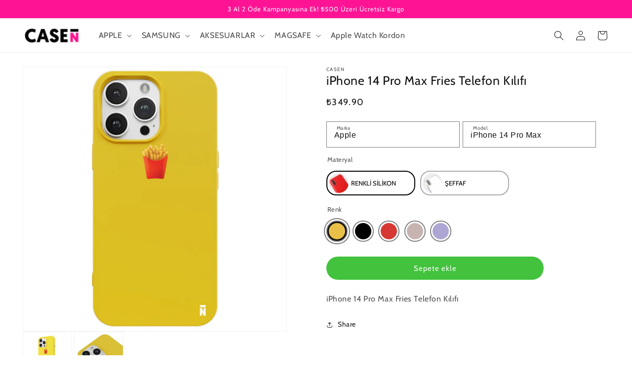

--- FILE ---
content_type: text/html; charset=utf-8
request_url: https://www.casenstore.com/products/iphone-14-pro-max-fries-telefon-kilifi
body_size: 35009
content:
<!doctype html>
<html class="no-js" lang="tr">
  <head>
    <meta charset="utf-8">
    <meta http-equiv="X-UA-Compatible" content="IE=edge">
    <meta name="viewport" content="width=device-width,initial-scale=1">
    <meta name="theme-color" content="">
    <link rel="canonical" href="https://www.casenstore.com/products/iphone-14-pro-max-fries-telefon-kilifi">
    <link rel="preconnect" href="https://cdn.shopify.com" crossorigin><link rel="icon" type="image/png" href="//www.casenstore.com/cdn/shop/files/casenfavicon_a557bc65-b62b-440f-afd2-aaf34a513699.png?crop=center&height=32&v=1693332509&width=32"><link rel="preconnect" href="https://fonts.shopifycdn.com" crossorigin><title>
      iPhone 14 Pro Max Fries Telefon Kılıfı
 &ndash; Casen Store</title>

    
      <meta name="description" content="iPhone 14 Pro Max Fries Telefon Kılıfı">
    

    

<meta property="og:site_name" content="Casen Store">
<meta property="og:url" content="https://www.casenstore.com/products/iphone-14-pro-max-fries-telefon-kilifi">
<meta property="og:title" content="iPhone 14 Pro Max Fries Telefon Kılıfı">
<meta property="og:type" content="product">
<meta property="og:description" content="iPhone 14 Pro Max Fries Telefon Kılıfı"><meta property="og:image" content="http://www.casenstore.com/cdn/shop/products/MNM014-APPLE-IPHONE_14_PRO_MAX-SILICON-SILICON_YELLOW-1.jpg?v=1689867881">
  <meta property="og:image:secure_url" content="https://www.casenstore.com/cdn/shop/products/MNM014-APPLE-IPHONE_14_PRO_MAX-SILICON-SILICON_YELLOW-1.jpg?v=1689867881">
  <meta property="og:image:width" content="1000">
  <meta property="og:image:height" content="1000"><meta property="og:price:amount" content="349.90">
  <meta property="og:price:currency" content="TRY"><meta name="twitter:card" content="summary_large_image">
<meta name="twitter:title" content="iPhone 14 Pro Max Fries Telefon Kılıfı">
<meta name="twitter:description" content="iPhone 14 Pro Max Fries Telefon Kılıfı">


    <script src="//www.casenstore.com/cdn/shop/t/6/assets/global.js?v=84959957075072049361693332221" defer="defer"></script>
    <script>window.performance && window.performance.mark && window.performance.mark('shopify.content_for_header.start');</script><meta name="google-site-verification" content="jLWrMvI8hWZTCjUlnUco7uRj-VqXKYwtVDsLW-IL1Y4">
<meta id="shopify-digital-wallet" name="shopify-digital-wallet" content="/76449186088/digital_wallets/dialog">
<link rel="alternate" type="application/json+oembed" href="https://www.casenstore.com/products/iphone-14-pro-max-fries-telefon-kilifi.oembed">
<script async="async" src="/checkouts/internal/preloads.js?locale=tr-TR"></script>
<script id="shopify-features" type="application/json">{"accessToken":"133928fb348a856815aef05967759304","betas":["rich-media-storefront-analytics"],"domain":"www.casenstore.com","predictiveSearch":true,"shopId":76449186088,"locale":"tr"}</script>
<script>var Shopify = Shopify || {};
Shopify.shop = "d8814f.myshopify.com";
Shopify.locale = "tr";
Shopify.currency = {"active":"TRY","rate":"1.0"};
Shopify.country = "TR";
Shopify.theme = {"name":"hkson","id":158527095080,"schema_name":"Dawn","schema_version":"7.0.1","theme_store_id":null,"role":"main"};
Shopify.theme.handle = "null";
Shopify.theme.style = {"id":null,"handle":null};
Shopify.cdnHost = "www.casenstore.com/cdn";
Shopify.routes = Shopify.routes || {};
Shopify.routes.root = "/";</script>
<script type="module">!function(o){(o.Shopify=o.Shopify||{}).modules=!0}(window);</script>
<script>!function(o){function n(){var o=[];function n(){o.push(Array.prototype.slice.apply(arguments))}return n.q=o,n}var t=o.Shopify=o.Shopify||{};t.loadFeatures=n(),t.autoloadFeatures=n()}(window);</script>
<script id="shop-js-analytics" type="application/json">{"pageType":"product"}</script>
<script defer="defer" async type="module" src="//www.casenstore.com/cdn/shopifycloud/shop-js/modules/v2/client.init-shop-cart-sync_BC8vnVON.tr.esm.js"></script>
<script defer="defer" async type="module" src="//www.casenstore.com/cdn/shopifycloud/shop-js/modules/v2/chunk.common_D0BZeXbN.esm.js"></script>
<script defer="defer" async type="module" src="//www.casenstore.com/cdn/shopifycloud/shop-js/modules/v2/chunk.modal_DrtnNCDF.esm.js"></script>
<script type="module">
  await import("//www.casenstore.com/cdn/shopifycloud/shop-js/modules/v2/client.init-shop-cart-sync_BC8vnVON.tr.esm.js");
await import("//www.casenstore.com/cdn/shopifycloud/shop-js/modules/v2/chunk.common_D0BZeXbN.esm.js");
await import("//www.casenstore.com/cdn/shopifycloud/shop-js/modules/v2/chunk.modal_DrtnNCDF.esm.js");

  window.Shopify.SignInWithShop?.initShopCartSync?.({"fedCMEnabled":true,"windoidEnabled":true});

</script>
<script>(function() {
  var isLoaded = false;
  function asyncLoad() {
    if (isLoaded) return;
    isLoaded = true;
    var urls = ["https:\/\/cdn.nfcube.com\/instafeed-5491858c7f3135b49b5a3d6e4889e944.js?shop=d8814f.myshopify.com","https:\/\/d18eg7dreypte5.cloudfront.net\/browse-abandonment\/smsbump_timer.js?shop=d8814f.myshopify.com"];
    for (var i = 0; i < urls.length; i++) {
      var s = document.createElement('script');
      s.type = 'text/javascript';
      s.async = true;
      s.src = urls[i];
      var x = document.getElementsByTagName('script')[0];
      x.parentNode.insertBefore(s, x);
    }
  };
  if(window.attachEvent) {
    window.attachEvent('onload', asyncLoad);
  } else {
    window.addEventListener('load', asyncLoad, false);
  }
})();</script>
<script id="__st">var __st={"a":76449186088,"offset":10800,"reqid":"883e2187-4d48-4776-85bf-298db727e557-1769270017","pageurl":"www.casenstore.com\/products\/iphone-14-pro-max-fries-telefon-kilifi","u":"4bbccfa9e680","p":"product","rtyp":"product","rid":8300321079592};</script>
<script>window.ShopifyPaypalV4VisibilityTracking = true;</script>
<script id="captcha-bootstrap">!function(){'use strict';const t='contact',e='account',n='new_comment',o=[[t,t],['blogs',n],['comments',n],[t,'customer']],c=[[e,'customer_login'],[e,'guest_login'],[e,'recover_customer_password'],[e,'create_customer']],r=t=>t.map((([t,e])=>`form[action*='/${t}']:not([data-nocaptcha='true']) input[name='form_type'][value='${e}']`)).join(','),a=t=>()=>t?[...document.querySelectorAll(t)].map((t=>t.form)):[];function s(){const t=[...o],e=r(t);return a(e)}const i='password',u='form_key',d=['recaptcha-v3-token','g-recaptcha-response','h-captcha-response',i],f=()=>{try{return window.sessionStorage}catch{return}},m='__shopify_v',_=t=>t.elements[u];function p(t,e,n=!1){try{const o=window.sessionStorage,c=JSON.parse(o.getItem(e)),{data:r}=function(t){const{data:e,action:n}=t;return t[m]||n?{data:e,action:n}:{data:t,action:n}}(c);for(const[e,n]of Object.entries(r))t.elements[e]&&(t.elements[e].value=n);n&&o.removeItem(e)}catch(o){console.error('form repopulation failed',{error:o})}}const l='form_type',E='cptcha';function T(t){t.dataset[E]=!0}const w=window,h=w.document,L='Shopify',v='ce_forms',y='captcha';let A=!1;((t,e)=>{const n=(g='f06e6c50-85a8-45c8-87d0-21a2b65856fe',I='https://cdn.shopify.com/shopifycloud/storefront-forms-hcaptcha/ce_storefront_forms_captcha_hcaptcha.v1.5.2.iife.js',D={infoText:'hCaptcha ile korunuyor',privacyText:'Gizlilik',termsText:'Koşullar'},(t,e,n)=>{const o=w[L][v],c=o.bindForm;if(c)return c(t,g,e,D).then(n);var r;o.q.push([[t,g,e,D],n]),r=I,A||(h.body.append(Object.assign(h.createElement('script'),{id:'captcha-provider',async:!0,src:r})),A=!0)});var g,I,D;w[L]=w[L]||{},w[L][v]=w[L][v]||{},w[L][v].q=[],w[L][y]=w[L][y]||{},w[L][y].protect=function(t,e){n(t,void 0,e),T(t)},Object.freeze(w[L][y]),function(t,e,n,w,h,L){const[v,y,A,g]=function(t,e,n){const i=e?o:[],u=t?c:[],d=[...i,...u],f=r(d),m=r(i),_=r(d.filter((([t,e])=>n.includes(e))));return[a(f),a(m),a(_),s()]}(w,h,L),I=t=>{const e=t.target;return e instanceof HTMLFormElement?e:e&&e.form},D=t=>v().includes(t);t.addEventListener('submit',(t=>{const e=I(t);if(!e)return;const n=D(e)&&!e.dataset.hcaptchaBound&&!e.dataset.recaptchaBound,o=_(e),c=g().includes(e)&&(!o||!o.value);(n||c)&&t.preventDefault(),c&&!n&&(function(t){try{if(!f())return;!function(t){const e=f();if(!e)return;const n=_(t);if(!n)return;const o=n.value;o&&e.removeItem(o)}(t);const e=Array.from(Array(32),(()=>Math.random().toString(36)[2])).join('');!function(t,e){_(t)||t.append(Object.assign(document.createElement('input'),{type:'hidden',name:u})),t.elements[u].value=e}(t,e),function(t,e){const n=f();if(!n)return;const o=[...t.querySelectorAll(`input[type='${i}']`)].map((({name:t})=>t)),c=[...d,...o],r={};for(const[a,s]of new FormData(t).entries())c.includes(a)||(r[a]=s);n.setItem(e,JSON.stringify({[m]:1,action:t.action,data:r}))}(t,e)}catch(e){console.error('failed to persist form',e)}}(e),e.submit())}));const S=(t,e)=>{t&&!t.dataset[E]&&(n(t,e.some((e=>e===t))),T(t))};for(const o of['focusin','change'])t.addEventListener(o,(t=>{const e=I(t);D(e)&&S(e,y())}));const B=e.get('form_key'),M=e.get(l),P=B&&M;t.addEventListener('DOMContentLoaded',(()=>{const t=y();if(P)for(const e of t)e.elements[l].value===M&&p(e,B);[...new Set([...A(),...v().filter((t=>'true'===t.dataset.shopifyCaptcha))])].forEach((e=>S(e,t)))}))}(h,new URLSearchParams(w.location.search),n,t,e,['guest_login'])})(!0,!0)}();</script>
<script integrity="sha256-4kQ18oKyAcykRKYeNunJcIwy7WH5gtpwJnB7kiuLZ1E=" data-source-attribution="shopify.loadfeatures" defer="defer" src="//www.casenstore.com/cdn/shopifycloud/storefront/assets/storefront/load_feature-a0a9edcb.js" crossorigin="anonymous"></script>
<script data-source-attribution="shopify.dynamic_checkout.dynamic.init">var Shopify=Shopify||{};Shopify.PaymentButton=Shopify.PaymentButton||{isStorefrontPortableWallets:!0,init:function(){window.Shopify.PaymentButton.init=function(){};var t=document.createElement("script");t.src="https://www.casenstore.com/cdn/shopifycloud/portable-wallets/latest/portable-wallets.tr.js",t.type="module",document.head.appendChild(t)}};
</script>
<script data-source-attribution="shopify.dynamic_checkout.buyer_consent">
  function portableWalletsHideBuyerConsent(e){var t=document.getElementById("shopify-buyer-consent"),n=document.getElementById("shopify-subscription-policy-button");t&&n&&(t.classList.add("hidden"),t.setAttribute("aria-hidden","true"),n.removeEventListener("click",e))}function portableWalletsShowBuyerConsent(e){var t=document.getElementById("shopify-buyer-consent"),n=document.getElementById("shopify-subscription-policy-button");t&&n&&(t.classList.remove("hidden"),t.removeAttribute("aria-hidden"),n.addEventListener("click",e))}window.Shopify?.PaymentButton&&(window.Shopify.PaymentButton.hideBuyerConsent=portableWalletsHideBuyerConsent,window.Shopify.PaymentButton.showBuyerConsent=portableWalletsShowBuyerConsent);
</script>
<script data-source-attribution="shopify.dynamic_checkout.cart.bootstrap">document.addEventListener("DOMContentLoaded",(function(){function t(){return document.querySelector("shopify-accelerated-checkout-cart, shopify-accelerated-checkout")}if(t())Shopify.PaymentButton.init();else{new MutationObserver((function(e,n){t()&&(Shopify.PaymentButton.init(),n.disconnect())})).observe(document.body,{childList:!0,subtree:!0})}}));
</script>
<script id="sections-script" data-sections="header,footer" defer="defer" src="//www.casenstore.com/cdn/shop/t/6/compiled_assets/scripts.js?v=1094"></script>
<script>window.performance && window.performance.mark && window.performance.mark('shopify.content_for_header.end');</script>
    <!-- Hotjar Tracking Code for De Deercase -->
    <script>
        (function(h,o,t,j,a,r){
            h.hj=h.hj||function(){(h.hj.q=h.hj.q||[]).push(arguments)};
            h._hjSettings={hjid:3525524,hjsv:6};
            a=o.getElementsByTagName('head')[0];
            r=o.createElement('script');r.async=1;
            r.src=t+h._hjSettings.hjid+j+h._hjSettings.hjsv;
            a.appendChild(r);
        })(window,document,'https://static.hotjar.com/c/hotjar-','.js?sv=');
    </script>

    <style data-shopify>
      @font-face {
  font-family: Cabin;
  font-weight: 400;
  font-style: normal;
  font-display: swap;
  src: url("//www.casenstore.com/cdn/fonts/cabin/cabin_n4.cefc6494a78f87584a6f312fea532919154f66fe.woff2") format("woff2"),
       url("//www.casenstore.com/cdn/fonts/cabin/cabin_n4.8c16611b00f59d27f4b27ce4328dfe514ce77517.woff") format("woff");
}

      @font-face {
  font-family: Cabin;
  font-weight: 700;
  font-style: normal;
  font-display: swap;
  src: url("//www.casenstore.com/cdn/fonts/cabin/cabin_n7.255204a342bfdbc9ae2017bd4e6a90f8dbb2f561.woff2") format("woff2"),
       url("//www.casenstore.com/cdn/fonts/cabin/cabin_n7.e2afa22a0d0f4b64da3569c990897429d40ff5c0.woff") format("woff");
}

      @font-face {
  font-family: Cabin;
  font-weight: 400;
  font-style: italic;
  font-display: swap;
  src: url("//www.casenstore.com/cdn/fonts/cabin/cabin_i4.d89c1b32b09ecbc46c12781fcf7b2085f17c0be9.woff2") format("woff2"),
       url("//www.casenstore.com/cdn/fonts/cabin/cabin_i4.0a521b11d0b69adfc41e22a263eec7c02aecfe99.woff") format("woff");
}

      @font-face {
  font-family: Cabin;
  font-weight: 700;
  font-style: italic;
  font-display: swap;
  src: url("//www.casenstore.com/cdn/fonts/cabin/cabin_i7.ef2404c08a493e7ccbc92d8c39adf683f40e1fb5.woff2") format("woff2"),
       url("//www.casenstore.com/cdn/fonts/cabin/cabin_i7.480421791818000fc8a5d4134822321b5d7964f8.woff") format("woff");
}

      @font-face {
  font-family: Cabin;
  font-weight: 400;
  font-style: normal;
  font-display: swap;
  src: url("//www.casenstore.com/cdn/fonts/cabin/cabin_n4.cefc6494a78f87584a6f312fea532919154f66fe.woff2") format("woff2"),
       url("//www.casenstore.com/cdn/fonts/cabin/cabin_n4.8c16611b00f59d27f4b27ce4328dfe514ce77517.woff") format("woff");
}


      :root {
        --font-body-family: Cabin, sans-serif;
        --font-body-style: normal;
        --font-body-weight: 400;
        --font-body-weight-bold: 700;

        --font-heading-family: Cabin, sans-serif;
        --font-heading-style: normal;
        --font-heading-weight: 400;

        --font-body-scale: 1.0;
        --font-heading-scale: 1.0;

        --color-base-text: 18, 18, 18;
        --color-shadow: 18, 18, 18;
        --color-base-background-1: 255, 255, 255;
        --color-base-background-2: 243, 243, 243;
        --color-base-solid-button-labels: 255, 255, 255;
        --color-base-outline-button-labels: 18, 18, 18;
        --color-base-accent-1: 18, 18, 18;
        --color-base-accent-2: 51, 79, 180;
        --payment-terms-background-color: #ffffff;

        --gradient-base-background-1: #ffffff;
        --gradient-base-background-2: #f3f3f3;
        --gradient-base-accent-1: #121212;
        --gradient-base-accent-2: #334fb4;

        --media-padding: px;
        --media-border-opacity: 0.05;
        --media-border-width: 1px;
        --media-radius: 0px;
        --media-shadow-opacity: 0.0;
        --media-shadow-horizontal-offset: 0px;
        --media-shadow-vertical-offset: 4px;
        --media-shadow-blur-radius: 5px;
        --media-shadow-visible: 0;

        --page-width: 160rem;
        --page-width-margin: 0rem;

        --product-card-image-padding: 0.0rem;
        --product-card-corner-radius: 0.0rem;
        --product-card-text-alignment: center;
        --product-card-border-width: 0.0rem;
        --product-card-border-opacity: 0.1;
        --product-card-shadow-opacity: 0.0;
        --product-card-shadow-visible: 0;
        --product-card-shadow-horizontal-offset: 0.0rem;
        --product-card-shadow-vertical-offset: 0.4rem;
        --product-card-shadow-blur-radius: 0.5rem;

        --collection-card-image-padding: 0.0rem;
        --collection-card-corner-radius: 0.0rem;
        --collection-card-text-alignment: left;
        --collection-card-border-width: 0.0rem;
        --collection-card-border-opacity: 0.1;
        --collection-card-shadow-opacity: 0.0;
        --collection-card-shadow-visible: 0;
        --collection-card-shadow-horizontal-offset: 0.0rem;
        --collection-card-shadow-vertical-offset: 0.4rem;
        --collection-card-shadow-blur-radius: 0.5rem;

        --blog-card-image-padding: 0.0rem;
        --blog-card-corner-radius: 0.0rem;
        --blog-card-text-alignment: left;
        --blog-card-border-width: 0.0rem;
        --blog-card-border-opacity: 0.1;
        --blog-card-shadow-opacity: 0.0;
        --blog-card-shadow-visible: 0;
        --blog-card-shadow-horizontal-offset: 0.0rem;
        --blog-card-shadow-vertical-offset: 0.4rem;
        --blog-card-shadow-blur-radius: 0.5rem;

        --badge-corner-radius: 4.0rem;

        --popup-border-width: 1px;
        --popup-border-opacity: 0.1;
        --popup-corner-radius: 0px;
        --popup-shadow-opacity: 0.0;
        --popup-shadow-horizontal-offset: 0px;
        --popup-shadow-vertical-offset: 4px;
        --popup-shadow-blur-radius: 5px;

        --drawer-border-width: 1px;
        --drawer-border-opacity: 0.1;
        --drawer-shadow-opacity: 0.0;
        --drawer-shadow-horizontal-offset: 0px;
        --drawer-shadow-vertical-offset: 4px;
        --drawer-shadow-blur-radius: 5px;

        --spacing-sections-desktop: 0px;
        --spacing-sections-mobile: 0px;

        --grid-desktop-vertical-spacing: 8px;
        --grid-desktop-horizontal-spacing: 8px;
        --grid-mobile-vertical-spacing: 4px;
        --grid-mobile-horizontal-spacing: 4px;

        --text-boxes-border-opacity: 0.1;
        --text-boxes-border-width: 0px;
        --text-boxes-radius: 0px;
        --text-boxes-shadow-opacity: 0.0;
        --text-boxes-shadow-visible: 0;
        --text-boxes-shadow-horizontal-offset: 0px;
        --text-boxes-shadow-vertical-offset: 4px;
        --text-boxes-shadow-blur-radius: 5px;

        --buttons-radius: 0px;
        --buttons-radius-outset: 0px;
        --buttons-border-width: 1px;
        --buttons-border-opacity: 1.0;
        --buttons-shadow-opacity: 0.0;
        --buttons-shadow-visible: 0;
        --buttons-shadow-horizontal-offset: 0px;
        --buttons-shadow-vertical-offset: 4px;
        --buttons-shadow-blur-radius: 5px;
        --buttons-border-offset: 0px;

        --inputs-radius: 0px;
        --inputs-border-width: 1px;
        --inputs-border-opacity: 0.55;
        --inputs-shadow-opacity: 0.0;
        --inputs-shadow-horizontal-offset: 0px;
        --inputs-margin-offset: 0px;
        --inputs-shadow-vertical-offset: 4px;
        --inputs-shadow-blur-radius: 5px;
        --inputs-radius-outset: 0px;

        --variant-pills-radius: 40px;
        --variant-pills-border-width: 1px;
        --variant-pills-border-opacity: 0.55;
        --variant-pills-shadow-opacity: 0.0;
        --variant-pills-shadow-horizontal-offset: 0px;
        --variant-pills-shadow-vertical-offset: 4px;
        --variant-pills-shadow-blur-radius: 5px;
      }

      *,
      *::before,
      *::after {
        box-sizing: inherit;
      }

      html {
        box-sizing: border-box;
        font-size: calc(var(--font-body-scale) * 62.5%);
        height: 100%;
      }

      body {
        display: grid;
        grid-template-rows: auto auto 1fr auto;
        grid-template-columns: 100%;
        min-height: 100%;
        margin: 0;
        font-size: 1.5rem;
        letter-spacing: 0.06rem;
        line-height: calc(1 + 0.8 / var(--font-body-scale));
        font-family: var(--font-body-family);
        font-style: var(--font-body-style);
        font-weight: var(--font-body-weight);
      }

      @media screen and (min-width: 750px) {
        body {
          font-size: 1.6rem;
        }
      }
    </style>

    <link href="//www.casenstore.com/cdn/shop/t/6/assets/base.css?v=140490654723288634711693332219" rel="stylesheet" type="text/css" media="all" />
<link rel="preload" as="font" href="//www.casenstore.com/cdn/fonts/cabin/cabin_n4.cefc6494a78f87584a6f312fea532919154f66fe.woff2" type="font/woff2" crossorigin><link rel="preload" as="font" href="//www.casenstore.com/cdn/fonts/cabin/cabin_n4.cefc6494a78f87584a6f312fea532919154f66fe.woff2" type="font/woff2" crossorigin><link rel="stylesheet" href="//www.casenstore.com/cdn/shop/t/6/assets/component-predictive-search.css?v=83512081251802922551693332220" media="print" onload="this.media='all'"><script>document.documentElement.className = document.documentElement.className.replace('no-js', 'js');
    if (Shopify.designMode) {
      document.documentElement.classList.add('shopify-design-mode');
    }
    </script>
   <script src="https://code.jquery.com/jquery-3.6.3.min.js" integrity="sha256-pvPw+upLPUjgMXY0G+8O0xUf+/Im1MZjXxxgOcBQBXU=" crossorigin="anonymous"></script>
    <script src="//www.casenstore.com/cdn/shop/t/6/assets/ajaxinate.js?v=156743686482650759271693332219"></script>
  <!-- Hotjar Tracking Code for CasenStore -->
  <script>
      (function(h,o,t,j,a,r){
          h.hj=h.hj||function(){(h.hj.q=h.hj.q||[]).push(arguments)};
          h._hjSettings={hjid:3638671,hjsv:6};
          a=o.getElementsByTagName('head')[0];
          r=o.createElement('script');r.async=1;
          r.src=t+h._hjSettings.hjid+j+h._hjSettings.hjsv;
          a.appendChild(r);
      })(window,document,'https://static.hotjar.com/c/hotjar-','.js?sv=');
  </script>
  <script src="https://cdn.shopify.com/extensions/019bdc89-9f2b-7760-82ea-577626c76e8b/spin-wheel-ea-1128/assets/main-ea-spin.js" type="text/javascript" defer="defer"></script>
<link href="https://cdn.shopify.com/extensions/019bdc89-9f2b-7760-82ea-577626c76e8b/spin-wheel-ea-1128/assets/main-ea-spin.css" rel="stylesheet" type="text/css" media="all">
<link href="https://monorail-edge.shopifysvc.com" rel="dns-prefetch">
<script>(function(){if ("sendBeacon" in navigator && "performance" in window) {try {var session_token_from_headers = performance.getEntriesByType('navigation')[0].serverTiming.find(x => x.name == '_s').description;} catch {var session_token_from_headers = undefined;}var session_cookie_matches = document.cookie.match(/_shopify_s=([^;]*)/);var session_token_from_cookie = session_cookie_matches && session_cookie_matches.length === 2 ? session_cookie_matches[1] : "";var session_token = session_token_from_headers || session_token_from_cookie || "";function handle_abandonment_event(e) {var entries = performance.getEntries().filter(function(entry) {return /monorail-edge.shopifysvc.com/.test(entry.name);});if (!window.abandonment_tracked && entries.length === 0) {window.abandonment_tracked = true;var currentMs = Date.now();var navigation_start = performance.timing.navigationStart;var payload = {shop_id: 76449186088,url: window.location.href,navigation_start,duration: currentMs - navigation_start,session_token,page_type: "product"};window.navigator.sendBeacon("https://monorail-edge.shopifysvc.com/v1/produce", JSON.stringify({schema_id: "online_store_buyer_site_abandonment/1.1",payload: payload,metadata: {event_created_at_ms: currentMs,event_sent_at_ms: currentMs}}));}}window.addEventListener('pagehide', handle_abandonment_event);}}());</script>
<script id="web-pixels-manager-setup">(function e(e,d,r,n,o){if(void 0===o&&(o={}),!Boolean(null===(a=null===(i=window.Shopify)||void 0===i?void 0:i.analytics)||void 0===a?void 0:a.replayQueue)){var i,a;window.Shopify=window.Shopify||{};var t=window.Shopify;t.analytics=t.analytics||{};var s=t.analytics;s.replayQueue=[],s.publish=function(e,d,r){return s.replayQueue.push([e,d,r]),!0};try{self.performance.mark("wpm:start")}catch(e){}var l=function(){var e={modern:/Edge?\/(1{2}[4-9]|1[2-9]\d|[2-9]\d{2}|\d{4,})\.\d+(\.\d+|)|Firefox\/(1{2}[4-9]|1[2-9]\d|[2-9]\d{2}|\d{4,})\.\d+(\.\d+|)|Chrom(ium|e)\/(9{2}|\d{3,})\.\d+(\.\d+|)|(Maci|X1{2}).+ Version\/(15\.\d+|(1[6-9]|[2-9]\d|\d{3,})\.\d+)([,.]\d+|)( \(\w+\)|)( Mobile\/\w+|) Safari\/|Chrome.+OPR\/(9{2}|\d{3,})\.\d+\.\d+|(CPU[ +]OS|iPhone[ +]OS|CPU[ +]iPhone|CPU IPhone OS|CPU iPad OS)[ +]+(15[._]\d+|(1[6-9]|[2-9]\d|\d{3,})[._]\d+)([._]\d+|)|Android:?[ /-](13[3-9]|1[4-9]\d|[2-9]\d{2}|\d{4,})(\.\d+|)(\.\d+|)|Android.+Firefox\/(13[5-9]|1[4-9]\d|[2-9]\d{2}|\d{4,})\.\d+(\.\d+|)|Android.+Chrom(ium|e)\/(13[3-9]|1[4-9]\d|[2-9]\d{2}|\d{4,})\.\d+(\.\d+|)|SamsungBrowser\/([2-9]\d|\d{3,})\.\d+/,legacy:/Edge?\/(1[6-9]|[2-9]\d|\d{3,})\.\d+(\.\d+|)|Firefox\/(5[4-9]|[6-9]\d|\d{3,})\.\d+(\.\d+|)|Chrom(ium|e)\/(5[1-9]|[6-9]\d|\d{3,})\.\d+(\.\d+|)([\d.]+$|.*Safari\/(?![\d.]+ Edge\/[\d.]+$))|(Maci|X1{2}).+ Version\/(10\.\d+|(1[1-9]|[2-9]\d|\d{3,})\.\d+)([,.]\d+|)( \(\w+\)|)( Mobile\/\w+|) Safari\/|Chrome.+OPR\/(3[89]|[4-9]\d|\d{3,})\.\d+\.\d+|(CPU[ +]OS|iPhone[ +]OS|CPU[ +]iPhone|CPU IPhone OS|CPU iPad OS)[ +]+(10[._]\d+|(1[1-9]|[2-9]\d|\d{3,})[._]\d+)([._]\d+|)|Android:?[ /-](13[3-9]|1[4-9]\d|[2-9]\d{2}|\d{4,})(\.\d+|)(\.\d+|)|Mobile Safari.+OPR\/([89]\d|\d{3,})\.\d+\.\d+|Android.+Firefox\/(13[5-9]|1[4-9]\d|[2-9]\d{2}|\d{4,})\.\d+(\.\d+|)|Android.+Chrom(ium|e)\/(13[3-9]|1[4-9]\d|[2-9]\d{2}|\d{4,})\.\d+(\.\d+|)|Android.+(UC? ?Browser|UCWEB|U3)[ /]?(15\.([5-9]|\d{2,})|(1[6-9]|[2-9]\d|\d{3,})\.\d+)\.\d+|SamsungBrowser\/(5\.\d+|([6-9]|\d{2,})\.\d+)|Android.+MQ{2}Browser\/(14(\.(9|\d{2,})|)|(1[5-9]|[2-9]\d|\d{3,})(\.\d+|))(\.\d+|)|K[Aa][Ii]OS\/(3\.\d+|([4-9]|\d{2,})\.\d+)(\.\d+|)/},d=e.modern,r=e.legacy,n=navigator.userAgent;return n.match(d)?"modern":n.match(r)?"legacy":"unknown"}(),u="modern"===l?"modern":"legacy",c=(null!=n?n:{modern:"",legacy:""})[u],f=function(e){return[e.baseUrl,"/wpm","/b",e.hashVersion,"modern"===e.buildTarget?"m":"l",".js"].join("")}({baseUrl:d,hashVersion:r,buildTarget:u}),m=function(e){var d=e.version,r=e.bundleTarget,n=e.surface,o=e.pageUrl,i=e.monorailEndpoint;return{emit:function(e){var a=e.status,t=e.errorMsg,s=(new Date).getTime(),l=JSON.stringify({metadata:{event_sent_at_ms:s},events:[{schema_id:"web_pixels_manager_load/3.1",payload:{version:d,bundle_target:r,page_url:o,status:a,surface:n,error_msg:t},metadata:{event_created_at_ms:s}}]});if(!i)return console&&console.warn&&console.warn("[Web Pixels Manager] No Monorail endpoint provided, skipping logging."),!1;try{return self.navigator.sendBeacon.bind(self.navigator)(i,l)}catch(e){}var u=new XMLHttpRequest;try{return u.open("POST",i,!0),u.setRequestHeader("Content-Type","text/plain"),u.send(l),!0}catch(e){return console&&console.warn&&console.warn("[Web Pixels Manager] Got an unhandled error while logging to Monorail."),!1}}}}({version:r,bundleTarget:l,surface:e.surface,pageUrl:self.location.href,monorailEndpoint:e.monorailEndpoint});try{o.browserTarget=l,function(e){var d=e.src,r=e.async,n=void 0===r||r,o=e.onload,i=e.onerror,a=e.sri,t=e.scriptDataAttributes,s=void 0===t?{}:t,l=document.createElement("script"),u=document.querySelector("head"),c=document.querySelector("body");if(l.async=n,l.src=d,a&&(l.integrity=a,l.crossOrigin="anonymous"),s)for(var f in s)if(Object.prototype.hasOwnProperty.call(s,f))try{l.dataset[f]=s[f]}catch(e){}if(o&&l.addEventListener("load",o),i&&l.addEventListener("error",i),u)u.appendChild(l);else{if(!c)throw new Error("Did not find a head or body element to append the script");c.appendChild(l)}}({src:f,async:!0,onload:function(){if(!function(){var e,d;return Boolean(null===(d=null===(e=window.Shopify)||void 0===e?void 0:e.analytics)||void 0===d?void 0:d.initialized)}()){var d=window.webPixelsManager.init(e)||void 0;if(d){var r=window.Shopify.analytics;r.replayQueue.forEach((function(e){var r=e[0],n=e[1],o=e[2];d.publishCustomEvent(r,n,o)})),r.replayQueue=[],r.publish=d.publishCustomEvent,r.visitor=d.visitor,r.initialized=!0}}},onerror:function(){return m.emit({status:"failed",errorMsg:"".concat(f," has failed to load")})},sri:function(e){var d=/^sha384-[A-Za-z0-9+/=]+$/;return"string"==typeof e&&d.test(e)}(c)?c:"",scriptDataAttributes:o}),m.emit({status:"loading"})}catch(e){m.emit({status:"failed",errorMsg:(null==e?void 0:e.message)||"Unknown error"})}}})({shopId: 76449186088,storefrontBaseUrl: "https://www.casenstore.com",extensionsBaseUrl: "https://extensions.shopifycdn.com/cdn/shopifycloud/web-pixels-manager",monorailEndpoint: "https://monorail-edge.shopifysvc.com/unstable/produce_batch",surface: "storefront-renderer",enabledBetaFlags: ["2dca8a86"],webPixelsConfigList: [{"id":"777617704","configuration":"{\"store\":\"d8814f.myshopify.com\"}","eventPayloadVersion":"v1","runtimeContext":"STRICT","scriptVersion":"8450b52b59e80bfb2255f1e069ee1acd","type":"APP","apiClientId":740217,"privacyPurposes":["ANALYTICS","MARKETING","SALE_OF_DATA"],"dataSharingAdjustments":{"protectedCustomerApprovalScopes":["read_customer_address","read_customer_email","read_customer_name","read_customer_personal_data","read_customer_phone"]}},{"id":"742293800","configuration":"{\"config\":\"{\\\"pixel_id\\\":\\\"G-TLYY7M7BLW\\\",\\\"target_country\\\":\\\"TR\\\",\\\"gtag_events\\\":[{\\\"type\\\":\\\"search\\\",\\\"action_label\\\":[\\\"G-TLYY7M7BLW\\\",\\\"AW-16483979826\\\/AgfGCI-EoJkZELKklrQ9\\\"]},{\\\"type\\\":\\\"begin_checkout\\\",\\\"action_label\\\":[\\\"G-TLYY7M7BLW\\\",\\\"AW-16483979826\\\/Xw3qCJWEoJkZELKklrQ9\\\"]},{\\\"type\\\":\\\"view_item\\\",\\\"action_label\\\":[\\\"G-TLYY7M7BLW\\\",\\\"AW-16483979826\\\/cr_hCIyEoJkZELKklrQ9\\\",\\\"MC-52KPYZP0K6\\\"]},{\\\"type\\\":\\\"purchase\\\",\\\"action_label\\\":[\\\"G-TLYY7M7BLW\\\",\\\"AW-16483979826\\\/emA-CIaEoJkZELKklrQ9\\\",\\\"MC-52KPYZP0K6\\\"]},{\\\"type\\\":\\\"page_view\\\",\\\"action_label\\\":[\\\"G-TLYY7M7BLW\\\",\\\"AW-16483979826\\\/PLezCImEoJkZELKklrQ9\\\",\\\"MC-52KPYZP0K6\\\"]},{\\\"type\\\":\\\"add_payment_info\\\",\\\"action_label\\\":[\\\"G-TLYY7M7BLW\\\",\\\"AW-16483979826\\\/F6NzCJiEoJkZELKklrQ9\\\"]},{\\\"type\\\":\\\"add_to_cart\\\",\\\"action_label\\\":[\\\"G-TLYY7M7BLW\\\",\\\"AW-16483979826\\\/JI2TCJKEoJkZELKklrQ9\\\"]}],\\\"enable_monitoring_mode\\\":false}\"}","eventPayloadVersion":"v1","runtimeContext":"OPEN","scriptVersion":"b2a88bafab3e21179ed38636efcd8a93","type":"APP","apiClientId":1780363,"privacyPurposes":[],"dataSharingAdjustments":{"protectedCustomerApprovalScopes":["read_customer_address","read_customer_email","read_customer_name","read_customer_personal_data","read_customer_phone"]}},{"id":"676725032","configuration":"{\"pixelCode\":\"CMIIH13C77U6EDQV7SGG\"}","eventPayloadVersion":"v1","runtimeContext":"STRICT","scriptVersion":"22e92c2ad45662f435e4801458fb78cc","type":"APP","apiClientId":4383523,"privacyPurposes":["ANALYTICS","MARKETING","SALE_OF_DATA"],"dataSharingAdjustments":{"protectedCustomerApprovalScopes":["read_customer_address","read_customer_email","read_customer_name","read_customer_personal_data","read_customer_phone"]}},{"id":"388890920","configuration":"{\"pixel_id\":\"2110719665695932\",\"pixel_type\":\"facebook_pixel\",\"metaapp_system_user_token\":\"-\"}","eventPayloadVersion":"v1","runtimeContext":"OPEN","scriptVersion":"ca16bc87fe92b6042fbaa3acc2fbdaa6","type":"APP","apiClientId":2329312,"privacyPurposes":["ANALYTICS","MARKETING","SALE_OF_DATA"],"dataSharingAdjustments":{"protectedCustomerApprovalScopes":["read_customer_address","read_customer_email","read_customer_name","read_customer_personal_data","read_customer_phone"]}},{"id":"shopify-app-pixel","configuration":"{}","eventPayloadVersion":"v1","runtimeContext":"STRICT","scriptVersion":"0450","apiClientId":"shopify-pixel","type":"APP","privacyPurposes":["ANALYTICS","MARKETING"]},{"id":"shopify-custom-pixel","eventPayloadVersion":"v1","runtimeContext":"LAX","scriptVersion":"0450","apiClientId":"shopify-pixel","type":"CUSTOM","privacyPurposes":["ANALYTICS","MARKETING"]}],isMerchantRequest: false,initData: {"shop":{"name":"Casen Store","paymentSettings":{"currencyCode":"TRY"},"myshopifyDomain":"d8814f.myshopify.com","countryCode":"TR","storefrontUrl":"https:\/\/www.casenstore.com"},"customer":null,"cart":null,"checkout":null,"productVariants":[{"price":{"amount":349.9,"currencyCode":"TRY"},"product":{"title":"iPhone 14 Pro Max Fries Telefon Kılıfı","vendor":"Casen","id":"8300321079592","untranslatedTitle":"iPhone 14 Pro Max Fries Telefon Kılıfı","url":"\/products\/iphone-14-pro-max-fries-telefon-kilifi","type":"iPhone 14 Pro Max"},"id":"45226061005096","image":{"src":"\/\/www.casenstore.com\/cdn\/shop\/products\/MNM014-APPLE-IPHONE_14_PRO_MAX-SILICON-SILICON_YELLOW-1.jpg?v=1689867881"},"sku":null,"title":"Renkli Silikon \/ Renkli Silikon - Sarı","untranslatedTitle":"Renkli Silikon \/ Renkli Silikon - Sarı"},{"price":{"amount":349.9,"currencyCode":"TRY"},"product":{"title":"iPhone 14 Pro Max Fries Telefon Kılıfı","vendor":"Casen","id":"8300321079592","untranslatedTitle":"iPhone 14 Pro Max Fries Telefon Kılıfı","url":"\/products\/iphone-14-pro-max-fries-telefon-kilifi","type":"iPhone 14 Pro Max"},"id":"45226060972328","image":{"src":"\/\/www.casenstore.com\/cdn\/shop\/products\/MNM014-APPLE-IPHONE_14_PRO_MAX-SILICON-SILICON_BLACK-1.jpg?v=1689867881"},"sku":null,"title":"Renkli Silikon \/ Renkli Silikon - Siyah","untranslatedTitle":"Renkli Silikon \/ Renkli Silikon - Siyah"},{"price":{"amount":349.9,"currencyCode":"TRY"},"product":{"title":"iPhone 14 Pro Max Fries Telefon Kılıfı","vendor":"Casen","id":"8300321079592","untranslatedTitle":"iPhone 14 Pro Max Fries Telefon Kılıfı","url":"\/products\/iphone-14-pro-max-fries-telefon-kilifi","type":"iPhone 14 Pro Max"},"id":"45226061037864","image":{"src":"\/\/www.casenstore.com\/cdn\/shop\/products\/MNM014-APPLE-IPHONE_14_PRO_MAX-SILICON-SILICON_RED-1.jpg?v=1689867881"},"sku":null,"title":"Renkli Silikon \/ Renkli Silikon - Kırmızı","untranslatedTitle":"Renkli Silikon \/ Renkli Silikon - Kırmızı"},{"price":{"amount":349.9,"currencyCode":"TRY"},"product":{"title":"iPhone 14 Pro Max Fries Telefon Kılıfı","vendor":"Casen","id":"8300321079592","untranslatedTitle":"iPhone 14 Pro Max Fries Telefon Kılıfı","url":"\/products\/iphone-14-pro-max-fries-telefon-kilifi","type":"iPhone 14 Pro Max"},"id":"45226061070632","image":{"src":"\/\/www.casenstore.com\/cdn\/shop\/products\/MNM014-APPLE-IPHONE_14_PRO_MAX-SILICON-SILICON_PINK-1.jpg?v=1689867881"},"sku":null,"title":"Renkli Silikon \/ Renkli Silikon - Pudra","untranslatedTitle":"Renkli Silikon \/ Renkli Silikon - Pudra"},{"price":{"amount":349.9,"currencyCode":"TRY"},"product":{"title":"iPhone 14 Pro Max Fries Telefon Kılıfı","vendor":"Casen","id":"8300321079592","untranslatedTitle":"iPhone 14 Pro Max Fries Telefon Kılıfı","url":"\/products\/iphone-14-pro-max-fries-telefon-kilifi","type":"iPhone 14 Pro Max"},"id":"45226061103400","image":{"src":"\/\/www.casenstore.com\/cdn\/shop\/products\/MNM014-APPLE-IPHONE_14_PRO_MAX-SILICON-SILICON_LILAC-1.jpg?v=1689867881"},"sku":null,"title":"Renkli Silikon \/ Renkli Silikon - Lila","untranslatedTitle":"Renkli Silikon \/ Renkli Silikon - Lila"},{"price":{"amount":349.9,"currencyCode":"TRY"},"product":{"title":"iPhone 14 Pro Max Fries Telefon Kılıfı","vendor":"Casen","id":"8300321079592","untranslatedTitle":"iPhone 14 Pro Max Fries Telefon Kılıfı","url":"\/products\/iphone-14-pro-max-fries-telefon-kilifi","type":"iPhone 14 Pro Max"},"id":"45700272619816","image":{"src":"\/\/www.casenstore.com\/cdn\/shop\/products\/MNM014-APPLE-IPHONE_14_PRO_MAX-SEFFAF-SEFFAF_SAYDAM-1.jpg?v=1689867881"},"sku":null,"title":"Şeffaf \/ Şeffaf","untranslatedTitle":"Şeffaf \/ Şeffaf"}],"purchasingCompany":null},},"https://www.casenstore.com/cdn","fcfee988w5aeb613cpc8e4bc33m6693e112",{"modern":"","legacy":""},{"shopId":"76449186088","storefrontBaseUrl":"https:\/\/www.casenstore.com","extensionBaseUrl":"https:\/\/extensions.shopifycdn.com\/cdn\/shopifycloud\/web-pixels-manager","surface":"storefront-renderer","enabledBetaFlags":"[\"2dca8a86\"]","isMerchantRequest":"false","hashVersion":"fcfee988w5aeb613cpc8e4bc33m6693e112","publish":"custom","events":"[[\"page_viewed\",{}],[\"product_viewed\",{\"productVariant\":{\"price\":{\"amount\":349.9,\"currencyCode\":\"TRY\"},\"product\":{\"title\":\"iPhone 14 Pro Max Fries Telefon Kılıfı\",\"vendor\":\"Casen\",\"id\":\"8300321079592\",\"untranslatedTitle\":\"iPhone 14 Pro Max Fries Telefon Kılıfı\",\"url\":\"\/products\/iphone-14-pro-max-fries-telefon-kilifi\",\"type\":\"iPhone 14 Pro Max\"},\"id\":\"45226061005096\",\"image\":{\"src\":\"\/\/www.casenstore.com\/cdn\/shop\/products\/MNM014-APPLE-IPHONE_14_PRO_MAX-SILICON-SILICON_YELLOW-1.jpg?v=1689867881\"},\"sku\":null,\"title\":\"Renkli Silikon \/ Renkli Silikon - Sarı\",\"untranslatedTitle\":\"Renkli Silikon \/ Renkli Silikon - Sarı\"}}]]"});</script><script>
  window.ShopifyAnalytics = window.ShopifyAnalytics || {};
  window.ShopifyAnalytics.meta = window.ShopifyAnalytics.meta || {};
  window.ShopifyAnalytics.meta.currency = 'TRY';
  var meta = {"product":{"id":8300321079592,"gid":"gid:\/\/shopify\/Product\/8300321079592","vendor":"Casen","type":"iPhone 14 Pro Max","handle":"iphone-14-pro-max-fries-telefon-kilifi","variants":[{"id":45226061005096,"price":34990,"name":"iPhone 14 Pro Max Fries Telefon Kılıfı - Renkli Silikon \/ Renkli Silikon - Sarı","public_title":"Renkli Silikon \/ Renkli Silikon - Sarı","sku":null},{"id":45226060972328,"price":34990,"name":"iPhone 14 Pro Max Fries Telefon Kılıfı - Renkli Silikon \/ Renkli Silikon - Siyah","public_title":"Renkli Silikon \/ Renkli Silikon - Siyah","sku":null},{"id":45226061037864,"price":34990,"name":"iPhone 14 Pro Max Fries Telefon Kılıfı - Renkli Silikon \/ Renkli Silikon - Kırmızı","public_title":"Renkli Silikon \/ Renkli Silikon - Kırmızı","sku":null},{"id":45226061070632,"price":34990,"name":"iPhone 14 Pro Max Fries Telefon Kılıfı - Renkli Silikon \/ Renkli Silikon - Pudra","public_title":"Renkli Silikon \/ Renkli Silikon - Pudra","sku":null},{"id":45226061103400,"price":34990,"name":"iPhone 14 Pro Max Fries Telefon Kılıfı - Renkli Silikon \/ Renkli Silikon - Lila","public_title":"Renkli Silikon \/ Renkli Silikon - Lila","sku":null},{"id":45700272619816,"price":34990,"name":"iPhone 14 Pro Max Fries Telefon Kılıfı - Şeffaf \/ Şeffaf","public_title":"Şeffaf \/ Şeffaf","sku":null}],"remote":false},"page":{"pageType":"product","resourceType":"product","resourceId":8300321079592,"requestId":"883e2187-4d48-4776-85bf-298db727e557-1769270017"}};
  for (var attr in meta) {
    window.ShopifyAnalytics.meta[attr] = meta[attr];
  }
</script>
<script class="analytics">
  (function () {
    var customDocumentWrite = function(content) {
      var jquery = null;

      if (window.jQuery) {
        jquery = window.jQuery;
      } else if (window.Checkout && window.Checkout.$) {
        jquery = window.Checkout.$;
      }

      if (jquery) {
        jquery('body').append(content);
      }
    };

    var hasLoggedConversion = function(token) {
      if (token) {
        return document.cookie.indexOf('loggedConversion=' + token) !== -1;
      }
      return false;
    }

    var setCookieIfConversion = function(token) {
      if (token) {
        var twoMonthsFromNow = new Date(Date.now());
        twoMonthsFromNow.setMonth(twoMonthsFromNow.getMonth() + 2);

        document.cookie = 'loggedConversion=' + token + '; expires=' + twoMonthsFromNow;
      }
    }

    var trekkie = window.ShopifyAnalytics.lib = window.trekkie = window.trekkie || [];
    if (trekkie.integrations) {
      return;
    }
    trekkie.methods = [
      'identify',
      'page',
      'ready',
      'track',
      'trackForm',
      'trackLink'
    ];
    trekkie.factory = function(method) {
      return function() {
        var args = Array.prototype.slice.call(arguments);
        args.unshift(method);
        trekkie.push(args);
        return trekkie;
      };
    };
    for (var i = 0; i < trekkie.methods.length; i++) {
      var key = trekkie.methods[i];
      trekkie[key] = trekkie.factory(key);
    }
    trekkie.load = function(config) {
      trekkie.config = config || {};
      trekkie.config.initialDocumentCookie = document.cookie;
      var first = document.getElementsByTagName('script')[0];
      var script = document.createElement('script');
      script.type = 'text/javascript';
      script.onerror = function(e) {
        var scriptFallback = document.createElement('script');
        scriptFallback.type = 'text/javascript';
        scriptFallback.onerror = function(error) {
                var Monorail = {
      produce: function produce(monorailDomain, schemaId, payload) {
        var currentMs = new Date().getTime();
        var event = {
          schema_id: schemaId,
          payload: payload,
          metadata: {
            event_created_at_ms: currentMs,
            event_sent_at_ms: currentMs
          }
        };
        return Monorail.sendRequest("https://" + monorailDomain + "/v1/produce", JSON.stringify(event));
      },
      sendRequest: function sendRequest(endpointUrl, payload) {
        // Try the sendBeacon API
        if (window && window.navigator && typeof window.navigator.sendBeacon === 'function' && typeof window.Blob === 'function' && !Monorail.isIos12()) {
          var blobData = new window.Blob([payload], {
            type: 'text/plain'
          });

          if (window.navigator.sendBeacon(endpointUrl, blobData)) {
            return true;
          } // sendBeacon was not successful

        } // XHR beacon

        var xhr = new XMLHttpRequest();

        try {
          xhr.open('POST', endpointUrl);
          xhr.setRequestHeader('Content-Type', 'text/plain');
          xhr.send(payload);
        } catch (e) {
          console.log(e);
        }

        return false;
      },
      isIos12: function isIos12() {
        return window.navigator.userAgent.lastIndexOf('iPhone; CPU iPhone OS 12_') !== -1 || window.navigator.userAgent.lastIndexOf('iPad; CPU OS 12_') !== -1;
      }
    };
    Monorail.produce('monorail-edge.shopifysvc.com',
      'trekkie_storefront_load_errors/1.1',
      {shop_id: 76449186088,
      theme_id: 158527095080,
      app_name: "storefront",
      context_url: window.location.href,
      source_url: "//www.casenstore.com/cdn/s/trekkie.storefront.8d95595f799fbf7e1d32231b9a28fd43b70c67d3.min.js"});

        };
        scriptFallback.async = true;
        scriptFallback.src = '//www.casenstore.com/cdn/s/trekkie.storefront.8d95595f799fbf7e1d32231b9a28fd43b70c67d3.min.js';
        first.parentNode.insertBefore(scriptFallback, first);
      };
      script.async = true;
      script.src = '//www.casenstore.com/cdn/s/trekkie.storefront.8d95595f799fbf7e1d32231b9a28fd43b70c67d3.min.js';
      first.parentNode.insertBefore(script, first);
    };
    trekkie.load(
      {"Trekkie":{"appName":"storefront","development":false,"defaultAttributes":{"shopId":76449186088,"isMerchantRequest":null,"themeId":158527095080,"themeCityHash":"3730802427742228356","contentLanguage":"tr","currency":"TRY","eventMetadataId":"eb9f2d30-5c49-4701-a63e-975e146ce0c0"},"isServerSideCookieWritingEnabled":true,"monorailRegion":"shop_domain","enabledBetaFlags":["65f19447"]},"Session Attribution":{},"S2S":{"facebookCapiEnabled":true,"source":"trekkie-storefront-renderer","apiClientId":580111}}
    );

    var loaded = false;
    trekkie.ready(function() {
      if (loaded) return;
      loaded = true;

      window.ShopifyAnalytics.lib = window.trekkie;

      var originalDocumentWrite = document.write;
      document.write = customDocumentWrite;
      try { window.ShopifyAnalytics.merchantGoogleAnalytics.call(this); } catch(error) {};
      document.write = originalDocumentWrite;

      window.ShopifyAnalytics.lib.page(null,{"pageType":"product","resourceType":"product","resourceId":8300321079592,"requestId":"883e2187-4d48-4776-85bf-298db727e557-1769270017","shopifyEmitted":true});

      var match = window.location.pathname.match(/checkouts\/(.+)\/(thank_you|post_purchase)/)
      var token = match? match[1]: undefined;
      if (!hasLoggedConversion(token)) {
        setCookieIfConversion(token);
        window.ShopifyAnalytics.lib.track("Viewed Product",{"currency":"TRY","variantId":45226061005096,"productId":8300321079592,"productGid":"gid:\/\/shopify\/Product\/8300321079592","name":"iPhone 14 Pro Max Fries Telefon Kılıfı - Renkli Silikon \/ Renkli Silikon - Sarı","price":"349.90","sku":null,"brand":"Casen","variant":"Renkli Silikon \/ Renkli Silikon - Sarı","category":"iPhone 14 Pro Max","nonInteraction":true,"remote":false},undefined,undefined,{"shopifyEmitted":true});
      window.ShopifyAnalytics.lib.track("monorail:\/\/trekkie_storefront_viewed_product\/1.1",{"currency":"TRY","variantId":45226061005096,"productId":8300321079592,"productGid":"gid:\/\/shopify\/Product\/8300321079592","name":"iPhone 14 Pro Max Fries Telefon Kılıfı - Renkli Silikon \/ Renkli Silikon - Sarı","price":"349.90","sku":null,"brand":"Casen","variant":"Renkli Silikon \/ Renkli Silikon - Sarı","category":"iPhone 14 Pro Max","nonInteraction":true,"remote":false,"referer":"https:\/\/www.casenstore.com\/products\/iphone-14-pro-max-fries-telefon-kilifi"});
      }
    });


        var eventsListenerScript = document.createElement('script');
        eventsListenerScript.async = true;
        eventsListenerScript.src = "//www.casenstore.com/cdn/shopifycloud/storefront/assets/shop_events_listener-3da45d37.js";
        document.getElementsByTagName('head')[0].appendChild(eventsListenerScript);

})();</script>
<script
  defer
  src="https://www.casenstore.com/cdn/shopifycloud/perf-kit/shopify-perf-kit-3.0.4.min.js"
  data-application="storefront-renderer"
  data-shop-id="76449186088"
  data-render-region="gcp-us-central1"
  data-page-type="product"
  data-theme-instance-id="158527095080"
  data-theme-name="Dawn"
  data-theme-version="7.0.1"
  data-monorail-region="shop_domain"
  data-resource-timing-sampling-rate="10"
  data-shs="true"
  data-shs-beacon="true"
  data-shs-export-with-fetch="true"
  data-shs-logs-sample-rate="1"
  data-shs-beacon-endpoint="https://www.casenstore.com/api/collect"
></script>
</head>

  <body class="gradient">
    <a class="skip-to-content-link button visually-hidden" href="#MainContent">
      İçeriğe atla
    </a>

<script src="//www.casenstore.com/cdn/shop/t/6/assets/cart.js?v=83971781268232213281693332219" defer="defer"></script>

<style>
  .drawer {
    visibility: hidden;
  }
</style>

<cart-drawer class="drawer is-empty">
  <div id="CartDrawer" class="cart-drawer">
    <div id="CartDrawer-Overlay"class="cart-drawer__overlay"></div>
    <div class="drawer__inner" role="dialog" aria-modal="true" aria-label="Sepetiniz" tabindex="-1"><div class="drawer__inner-empty">
          <div class="cart-drawer__warnings center">
            <div class="cart-drawer__empty-content">
              <h2 class="cart__empty-text">Sepetiniz boş</h2>
              <button class="drawer__close" type="button" onclick="this.closest('cart-drawer').close()" aria-label="Kapat"><svg xmlns="http://www.w3.org/2000/svg" aria-hidden="true" focusable="false" role="presentation" class="icon icon-close" fill="none" viewBox="0 0 18 17">
  <path d="M.865 15.978a.5.5 0 00.707.707l7.433-7.431 7.579 7.282a.501.501 0 00.846-.37.5.5 0 00-.153-.351L9.712 8.546l7.417-7.416a.5.5 0 10-.707-.708L8.991 7.853 1.413.573a.5.5 0 10-.693.72l7.563 7.268-7.418 7.417z" fill="currentColor">
</svg>
</button>
              <a href="/collections/all" class="button">
                Alışverişe devam et
              </a><p class="cart__login-title h3">Hesabınız var mı?</p>
                <p class="cart__login-paragraph">
                  Daha hızlı ödeme yapmak için <a href="/account/login" class="link underlined-link">oturum açın</a>.
                </p></div>
          </div></div><div class="drawer__header">
        <h2 class="drawer__heading">Sepetiniz</h2>
        <button class="drawer__close" type="button" onclick="this.closest('cart-drawer').close()" aria-label="Kapat"><svg xmlns="http://www.w3.org/2000/svg" aria-hidden="true" focusable="false" role="presentation" class="icon icon-close" fill="none" viewBox="0 0 18 17">
  <path d="M.865 15.978a.5.5 0 00.707.707l7.433-7.431 7.579 7.282a.501.501 0 00.846-.37.5.5 0 00-.153-.351L9.712 8.546l7.417-7.416a.5.5 0 10-.707-.708L8.991 7.853 1.413.573a.5.5 0 10-.693.72l7.563 7.268-7.418 7.417z" fill="currentColor">
</svg>
</button>
      </div>
      <cart-drawer-items class=" is-empty">
        <form action="/cart" id="CartDrawer-Form" class="cart__contents cart-drawer__form" method="post">
          <div id="CartDrawer-CartItems" class="drawer__contents js-contents"><p id="CartDrawer-LiveRegionText" class="visually-hidden" role="status"></p>
            <p id="CartDrawer-LineItemStatus" class="visually-hidden" aria-hidden="true" role="status">Yükleniyor...</p>
          </div>
          <div id="CartDrawer-CartErrors" role="alert"></div>
        </form>
      </cart-drawer-items>
      <div class="drawer__footer"><!-- Start blocks-->
        <!-- Subtotals-->

        <div class="cart-drawer__footer" >
          <div class="totals" role="status">
            <h2 class="totals__subtotal">Alt toplam</h2>
            <p class="totals__subtotal-value">₺0.00</p>
          </div>

          <div></div>

          <!--<small class="tax-note caption-large rte">Vergi dahildir. <a href="/policies/shipping-policy">Kargo</a>, ödeme sayfasında hesaplanır.
</small>--><br>
        </div>

        <!-- CTAs -->

        <div class="cart__ctas" >
          <noscript>
            <button type="submit" class="cart__update-button button button--secondary" form="CartDrawer-Form">
              Güncelle
            </button>
          </noscript>

          <button type="submit" id="CartDrawer-Checkout" class="cart__checkout-button button" name="checkout" form="CartDrawer-Form" disabled>
            Ödeme
          </button>
        </div>
      </div>
    </div>
  </div>
</cart-drawer>

<script>
  document.addEventListener('DOMContentLoaded', function() {
    function isIE() {
      const ua = window.navigator.userAgent;
      const msie = ua.indexOf('MSIE ');
      const trident = ua.indexOf('Trident/');

      return (msie > 0 || trident > 0);
    }

    if (!isIE()) return;
    const cartSubmitInput = document.createElement('input');
    cartSubmitInput.setAttribute('name', 'checkout');
    cartSubmitInput.setAttribute('type', 'hidden');
    document.querySelector('#cart').appendChild(cartSubmitInput);
    document.querySelector('#checkout').addEventListener('click', function(event) {
      document.querySelector('#cart').submit();
    });
  });
</script>

<div id="shopify-section-announcement-bar" class="shopify-section"><div class="announcement-bar color-accent-1 gradient" role="region" aria-label="Duyuru" ><div class="page-width">
                <p class="announcement-bar__message center h5">
                  3 Al 2 Öde Kampanyasına Ek! ₺500 Üzeri Ücretsiz Kargo
</p>
              </div></div>
<style> #shopify-section-announcement-bar .announcement-bar {background: #ff1395;} </style></div>
    <div id="shopify-section-header" class="shopify-section section-header"><link rel="stylesheet" href="//www.casenstore.com/cdn/shop/t/6/assets/component-list-menu.css?v=151968516119678728991693332220" media="print" onload="this.media='all'">
<link rel="stylesheet" href="//www.casenstore.com/cdn/shop/t/6/assets/component-search.css?v=96455689198851321781693332220" media="print" onload="this.media='all'">
<link rel="stylesheet" href="//www.casenstore.com/cdn/shop/t/6/assets/component-menu-drawer.css?v=182311192829367774911693332220" media="print" onload="this.media='all'">
<link rel="stylesheet" href="//www.casenstore.com/cdn/shop/t/6/assets/component-cart-notification.css?v=183358051719344305851693332220" media="print" onload="this.media='all'">
<link rel="stylesheet" href="//www.casenstore.com/cdn/shop/t/6/assets/component-cart-items.css?v=23917223812499722491693332220" media="print" onload="this.media='all'">
<!-- TODO::Halit DOĞAN Modal Menu  -->
<link rel="stylesheet" href="//www.casenstore.com/cdn/shop/t/6/assets/modal-popup.css?v=173270319442154628121693332221" media="print" onload="this.media='all'"><link rel="stylesheet" href="//www.casenstore.com/cdn/shop/t/6/assets/component-price.css?v=65402837579211014041693332220" media="print" onload="this.media='all'">
  <link rel="stylesheet" href="//www.casenstore.com/cdn/shop/t/6/assets/component-loading-overlay.css?v=167310470843593579841693332220" media="print" onload="this.media='all'"><link href="//www.casenstore.com/cdn/shop/t/6/assets/component-cart-drawer.css?v=35930391193938886121693332220" rel="stylesheet" type="text/css" media="all" />
  <link href="//www.casenstore.com/cdn/shop/t/6/assets/component-cart.css?v=61086454150987525971693332220" rel="stylesheet" type="text/css" media="all" />
  <link href="//www.casenstore.com/cdn/shop/t/6/assets/component-totals.css?v=86168756436424464851693332220" rel="stylesheet" type="text/css" media="all" />
  <link href="//www.casenstore.com/cdn/shop/t/6/assets/component-price.css?v=65402837579211014041693332220" rel="stylesheet" type="text/css" media="all" />
  <link href="//www.casenstore.com/cdn/shop/t/6/assets/component-discounts.css?v=152760482443307489271693332220" rel="stylesheet" type="text/css" media="all" />
  <link href="//www.casenstore.com/cdn/shop/t/6/assets/component-loading-overlay.css?v=167310470843593579841693332220" rel="stylesheet" type="text/css" media="all" />
<noscript><link href="//www.casenstore.com/cdn/shop/t/6/assets/component-list-menu.css?v=151968516119678728991693332220" rel="stylesheet" type="text/css" media="all" /></noscript>
<noscript><link href="//www.casenstore.com/cdn/shop/t/6/assets/component-search.css?v=96455689198851321781693332220" rel="stylesheet" type="text/css" media="all" /></noscript>
<noscript><link href="//www.casenstore.com/cdn/shop/t/6/assets/component-menu-drawer.css?v=182311192829367774911693332220" rel="stylesheet" type="text/css" media="all" /></noscript>
<noscript><link href="//www.casenstore.com/cdn/shop/t/6/assets/component-cart-notification.css?v=183358051719344305851693332220" rel="stylesheet" type="text/css" media="all" /></noscript>
<noscript><link href="//www.casenstore.com/cdn/shop/t/6/assets/component-cart-items.css?v=23917223812499722491693332220" rel="stylesheet" type="text/css" media="all" /></noscript>

<style>
  header-drawer {
    justify-self: start;
    margin-left: -1.2rem;
  }

  .header__heading-logo {
    max-width: 110px;
  }

  @media screen and (min-width: 990px) {
    header-drawer {
      display: none;
    }
  }

  .menu-drawer-container {
    display: flex;
  }

  .list-menu {
    list-style: none;
    padding: 0;
    margin: 0;
  }

  .list-menu--inline {
    display: inline-flex;
    flex-wrap: wrap;
  }

  summary.list-menu__item {
    padding-right: 2.7rem;
  }

  .list-menu__item {
    display: flex;
    align-items: center;
    line-height: calc(1 + 0.3 / var(--font-body-scale));
  }

  .list-menu__item--link {
    text-decoration: none;
    padding-bottom: 1rem;
    padding-top: 1rem;
    line-height: calc(1 + 0.8 / var(--font-body-scale));
  }

  @media screen and (min-width: 750px) {
    .list-menu__item--link {
      padding-bottom: 0.5rem;
      padding-top: 0.5rem;
    }
  }
</style><style data-shopify>.header {
    padding-top: 6px;
    padding-bottom: 6px;
  }

  .section-header {
    margin-bottom: 0px;
  }

  @media screen and (min-width: 750px) {
    .section-header {
      margin-bottom: 0px;
    }
  }

  @media screen and (min-width: 990px) {
    .header {
      padding-top: 12px;
      padding-bottom: 12px;
    }
  }</style><!-- TODO::Halit DOĞAN Modal Menu Js  -->
<script src="https://cdnjs.cloudflare.com/ajax/libs/jquery-cookie/1.4.1/jquery.cookie.min.js"></script>

<script src="//www.casenstore.com/cdn/shop/t/6/assets/modal-popup.js?v=20083512735920570151693332221" defer="defer"></script>



<script src="//www.casenstore.com/cdn/shop/t/6/assets/details-disclosure.js?v=153497636716254413831693332220" defer="defer"></script>
<script src="//www.casenstore.com/cdn/shop/t/6/assets/details-modal.js?v=4511761896672669691693332220" defer="defer"></script>
<script src="//www.casenstore.com/cdn/shop/t/6/assets/cart-notification.js?v=160453272920806432391693332219" defer="defer"></script>


<script src="//www.casenstore.com/cdn/shop/t/6/assets/custom_can.js?v=101790015021653872201693396356" defer="defer"></script><script src="//www.casenstore.com/cdn/shop/t/6/assets/cart-drawer.js?v=44260131999403604181693332219" defer="defer"></script><svg xmlns="http://www.w3.org/2000/svg" class="hidden">
  <symbol id="icon-search" viewbox="0 0 18 19" fill="none">
    <path fill-rule="evenodd" clip-rule="evenodd" d="M11.03 11.68A5.784 5.784 0 112.85 3.5a5.784 5.784 0 018.18 8.18zm.26 1.12a6.78 6.78 0 11.72-.7l5.4 5.4a.5.5 0 11-.71.7l-5.41-5.4z" fill="currentColor"/>
  </symbol>

  <symbol id="icon-close" class="icon icon-close" fill="none" viewBox="0 0 18 17">
    <path d="M.865 15.978a.5.5 0 00.707.707l7.433-7.431 7.579 7.282a.501.501 0 00.846-.37.5.5 0 00-.153-.351L9.712 8.546l7.417-7.416a.5.5 0 10-.707-.708L8.991 7.853 1.413.573a.5.5 0 10-.693.72l7.563 7.268-7.418 7.417z" fill="currentColor">
  </symbol>
</svg>
<sticky-header class="header-wrapper color-background-1 gradient header-wrapper--border-bottom">
  <header class="header header--middle-left header--mobile-left page-width header--has-menu"><header-drawer data-breakpoint="tablet">
        <details id="Details-menu-drawer-container" class="menu-drawer-container">
          <summary class="header__icon header__icon--menu header__icon--summary link focus-inset" aria-label="Menü">
            <span>
              <svg xmlns="http://www.w3.org/2000/svg" aria-hidden="true" focusable="false" role="presentation" class="icon icon-hamburger" fill="none" viewBox="0 0 18 16">
  <path d="M1 .5a.5.5 0 100 1h15.71a.5.5 0 000-1H1zM.5 8a.5.5 0 01.5-.5h15.71a.5.5 0 010 1H1A.5.5 0 01.5 8zm0 7a.5.5 0 01.5-.5h15.71a.5.5 0 010 1H1a.5.5 0 01-.5-.5z" fill="currentColor">
</svg>

              <svg xmlns="http://www.w3.org/2000/svg" aria-hidden="true" focusable="false" role="presentation" class="icon icon-close" fill="none" viewBox="0 0 18 17">
  <path d="M.865 15.978a.5.5 0 00.707.707l7.433-7.431 7.579 7.282a.501.501 0 00.846-.37.5.5 0 00-.153-.351L9.712 8.546l7.417-7.416a.5.5 0 10-.707-.708L8.991 7.853 1.413.573a.5.5 0 10-.693.72l7.563 7.268-7.418 7.417z" fill="currentColor">
</svg>

            </span>
          </summary>
          <div id="menu-drawer" class="gradient menu-drawer motion-reduce" tabindex="-1">
            <div class="menu-drawer__inner-container">
              <div class="menu-drawer__navigation-container">
                <nav class="menu-drawer__navigation">
                  <ul class="menu-drawer__menu has-submenu list-menu" role="list"><li><details id="Details-menu-drawer-menu-item-1">
                            <summary class="menu-drawer__menu-item list-menu__item link link--text focus-inset">
                              Apple
                              <svg viewBox="0 0 14 10" fill="none" aria-hidden="true" focusable="false" role="presentation" class="icon icon-arrow" xmlns="http://www.w3.org/2000/svg">
  <path fill-rule="evenodd" clip-rule="evenodd" d="M8.537.808a.5.5 0 01.817-.162l4 4a.5.5 0 010 .708l-4 4a.5.5 0 11-.708-.708L11.793 5.5H1a.5.5 0 010-1h10.793L8.646 1.354a.5.5 0 01-.109-.546z" fill="currentColor">
</svg>

                              <svg aria-hidden="true" focusable="false" role="presentation" class="icon icon-caret" viewBox="0 0 10 6">
  <path fill-rule="evenodd" clip-rule="evenodd" d="M9.354.646a.5.5 0 00-.708 0L5 4.293 1.354.646a.5.5 0 00-.708.708l4 4a.5.5 0 00.708 0l4-4a.5.5 0 000-.708z" fill="currentColor">
</svg>

                            </summary>
                            <div id="link-apple" class="menu-drawer__submenu has-submenu gradient motion-reduce" tabindex="-1">
                              <div class="menu-drawer__inner-submenu">
                                <button class="menu-drawer__close-button link link--text focus-inset" aria-expanded="true">
                                  <svg viewBox="0 0 14 10" fill="none" aria-hidden="true" focusable="false" role="presentation" class="icon icon-arrow" xmlns="http://www.w3.org/2000/svg">
  <path fill-rule="evenodd" clip-rule="evenodd" d="M8.537.808a.5.5 0 01.817-.162l4 4a.5.5 0 010 .708l-4 4a.5.5 0 11-.708-.708L11.793 5.5H1a.5.5 0 010-1h10.793L8.646 1.354a.5.5 0 01-.109-.546z" fill="currentColor">
</svg>

                                  Apple
                                </button>
                                <ul class="menu-drawer__menu list-menu" role="list" tabindex="-1"><li><a href="/collections/iphone-17-pro-max-magsafe-telefon-kilifi" class="menu-drawer__menu-item link link--text list-menu__item focus-inset">
                                          iPhone 17 Pro Max
                                        </a></li><li><a href="/collections/iphone-17-pro-magsafe-telefon-kilifi" class="menu-drawer__menu-item link link--text list-menu__item focus-inset">
                                          iPhone 17 Pro
                                        </a></li><li><a href="/collections/iphone-air-magsafe-telefon-kilifi-1" class="menu-drawer__menu-item link link--text list-menu__item focus-inset">
                                          iPhone Air
                                        </a></li><li><a href="/collections/iphone-17-magsafe-telefon-kilifi-7" class="menu-drawer__menu-item link link--text list-menu__item focus-inset">
                                          iPhone 17
                                        </a></li><li><a href="/collections/iphone-16-pro-max-telefon-kilifi" class="menu-drawer__menu-item link link--text list-menu__item focus-inset">
                                          iPhone 16 Pro Max
                                        </a></li><li><a href="/collections/iphone-16-pro-telefon-kilifi" class="menu-drawer__menu-item link link--text list-menu__item focus-inset">
                                          iPhone 16 Pro
                                        </a></li><li><a href="/collections/iphone-16-plus-telefon-kilifi" class="menu-drawer__menu-item link link--text list-menu__item focus-inset">
                                          iPhone 16 Plus
                                        </a></li><li><a href="/collections/iphone-16-telefon-kilifi" class="menu-drawer__menu-item link link--text list-menu__item focus-inset">
                                          iPhone 16
                                        </a></li><li><a href="/collections/iphone-15-pro-max-telefon-kilifi" class="menu-drawer__menu-item link link--text list-menu__item focus-inset">
                                          iPhone 15 Pro Max
                                        </a></li><li><a href="/collections/iphone-15-pro-telefon-kilifi" class="menu-drawer__menu-item link link--text list-menu__item focus-inset">
                                          iPhone 15 Pro
                                        </a></li><li><a href="/collections/iphone-15-plus-telefon-kilifi" class="menu-drawer__menu-item link link--text list-menu__item focus-inset">
                                          iPhone 15 Plus
                                        </a></li><li><a href="/collections/iphone-15-telefon-kilifi" class="menu-drawer__menu-item link link--text list-menu__item focus-inset">
                                          iPhone 15
                                        </a></li><li><a href="/collections/iphone-14-pro-max-telefon-kilifi" class="menu-drawer__menu-item link link--text list-menu__item focus-inset">
                                          iPhone 14 Pro Max
                                        </a></li><li><a href="/collections/iphone-14-pro-telefon-kilifi" class="menu-drawer__menu-item link link--text list-menu__item focus-inset">
                                          iPhone 14 Pro
                                        </a></li><li><a href="/collections/iphone-14-plus-telefon-kilifi" class="menu-drawer__menu-item link link--text list-menu__item focus-inset">
                                          iPhone 14 Plus
                                        </a></li><li><a href="/collections/iphone-14-telefon-kilifi" class="menu-drawer__menu-item link link--text list-menu__item focus-inset">
                                          iPhone 14
                                        </a></li><li><a href="/collections/iphone-13-pro-max-telefon-kilifi" class="menu-drawer__menu-item link link--text list-menu__item focus-inset">
                                          iPhone 13 Pro Max
                                        </a></li><li><a href="/collections/iphone-13-pro-telefon-kilifi" class="menu-drawer__menu-item link link--text list-menu__item focus-inset">
                                          iPhone 13 Pro
                                        </a></li><li><a href="/collections/iphone-13-mini-telefon-kilifi" class="menu-drawer__menu-item link link--text list-menu__item focus-inset">
                                          iPhone 13 Mini
                                        </a></li><li><a href="/collections/iphone-13-telefon-kilifi" class="menu-drawer__menu-item link link--text list-menu__item focus-inset">
                                          iPhone 13
                                        </a></li><li><a href="/collections/iphone-12-pro-max-telefon-kilifi" class="menu-drawer__menu-item link link--text list-menu__item focus-inset">
                                          iPhone 12 Pro Max
                                        </a></li><li><a href="/collections/iphone-12-pro-telefon-kilifi" class="menu-drawer__menu-item link link--text list-menu__item focus-inset">
                                          iPhone 12 Pro
                                        </a></li><li><a href="/collections/iphone-12-mini-telefon-kilifi" class="menu-drawer__menu-item link link--text list-menu__item focus-inset">
                                          iPhone 12 Mini
                                        </a></li><li><a href="/collections/iphone-12-telefon-kilifi" class="menu-drawer__menu-item link link--text list-menu__item focus-inset">
                                          iPhone 12
                                        </a></li><li><a href="/collections/iphone-11-pro-max-telefon-kilifi" class="menu-drawer__menu-item link link--text list-menu__item focus-inset">
                                          iPhone 11 Pro Max
                                        </a></li><li><a href="/collections/iphone-11-pro-telefon-kilifi" class="menu-drawer__menu-item link link--text list-menu__item focus-inset">
                                          iPhone 11 Pro
                                        </a></li><li><a href="/collections/iphone-11-telefon-kilifi" class="menu-drawer__menu-item link link--text list-menu__item focus-inset">
                                          iPhone 11
                                        </a></li><li><a href="/collections/iphone-xr-telefon-kilifi" class="menu-drawer__menu-item link link--text list-menu__item focus-inset">
                                          iPhone XR
                                        </a></li><li><a href="/collections/iphone-xs-max-telefon-kilifi" class="menu-drawer__menu-item link link--text list-menu__item focus-inset">
                                          iPhone XS Max
                                        </a></li><li><a href="/collections/iphone-xs-telefon-kilifi" class="menu-drawer__menu-item link link--text list-menu__item focus-inset">
                                          iPhone XS
                                        </a></li><li><a href="/collections/iphone-x-telefon-kilifi" class="menu-drawer__menu-item link link--text list-menu__item focus-inset">
                                          iPhone X
                                        </a></li><li><a href="/collections/iphone-8-plus-telefon-kilifi" class="menu-drawer__menu-item link link--text list-menu__item focus-inset">
                                          iPhone 8 Plus
                                        </a></li><li><a href="/collections/iphone-8-telefon-kilifi" class="menu-drawer__menu-item link link--text list-menu__item focus-inset">
                                          iPhone 8
                                        </a></li><li><a href="/collections/iphone-7-plus-telefon-kilifi" class="menu-drawer__menu-item link link--text list-menu__item focus-inset">
                                          iPhone 7 Plus
                                        </a></li><li><a href="/collections/iphone-7-telefon-kilifi" class="menu-drawer__menu-item link link--text list-menu__item focus-inset">
                                          iPhone 7
                                        </a></li><li><a href="/collections/iphone-6s-plus-telefon-kilifi" class="menu-drawer__menu-item link link--text list-menu__item focus-inset">
                                          iPhone 6S Plus
                                        </a></li><li><a href="/collections/iphone-6s-telefon-kilifi" class="menu-drawer__menu-item link link--text list-menu__item focus-inset">
                                          iPhone 6S
                                        </a></li><li><a href="/collections/iphone-6-plus-telefon-kilifi" class="menu-drawer__menu-item link link--text list-menu__item focus-inset">
                                          iPhone 6 Plus
                                        </a></li><li><a href="/collections/iphone-6-telefon-kilifi" class="menu-drawer__menu-item link link--text list-menu__item focus-inset">
                                          iPhone 6
                                        </a></li><li><a href="/collections/iphone-se-2020-telefon-kilifi" class="menu-drawer__menu-item link link--text list-menu__item focus-inset">
                                          iPhone SE 2020
                                        </a></li></ul>
                              </div>
                            </div>
                          </details></li><li><details id="Details-menu-drawer-menu-item-2">
                            <summary class="menu-drawer__menu-item list-menu__item link link--text focus-inset">
                              Samsung
                              <svg viewBox="0 0 14 10" fill="none" aria-hidden="true" focusable="false" role="presentation" class="icon icon-arrow" xmlns="http://www.w3.org/2000/svg">
  <path fill-rule="evenodd" clip-rule="evenodd" d="M8.537.808a.5.5 0 01.817-.162l4 4a.5.5 0 010 .708l-4 4a.5.5 0 11-.708-.708L11.793 5.5H1a.5.5 0 010-1h10.793L8.646 1.354a.5.5 0 01-.109-.546z" fill="currentColor">
</svg>

                              <svg aria-hidden="true" focusable="false" role="presentation" class="icon icon-caret" viewBox="0 0 10 6">
  <path fill-rule="evenodd" clip-rule="evenodd" d="M9.354.646a.5.5 0 00-.708 0L5 4.293 1.354.646a.5.5 0 00-.708.708l4 4a.5.5 0 00.708 0l4-4a.5.5 0 000-.708z" fill="currentColor">
</svg>

                            </summary>
                            <div id="link-samsung" class="menu-drawer__submenu has-submenu gradient motion-reduce" tabindex="-1">
                              <div class="menu-drawer__inner-submenu">
                                <button class="menu-drawer__close-button link link--text focus-inset" aria-expanded="true">
                                  <svg viewBox="0 0 14 10" fill="none" aria-hidden="true" focusable="false" role="presentation" class="icon icon-arrow" xmlns="http://www.w3.org/2000/svg">
  <path fill-rule="evenodd" clip-rule="evenodd" d="M8.537.808a.5.5 0 01.817-.162l4 4a.5.5 0 010 .708l-4 4a.5.5 0 11-.708-.708L11.793 5.5H1a.5.5 0 010-1h10.793L8.646 1.354a.5.5 0 01-.109-.546z" fill="currentColor">
</svg>

                                  Samsung
                                </button>
                                <ul class="menu-drawer__menu list-menu" role="list" tabindex="-1"><li><a href="/collections/samsung-note-20-ultra-telefon-kilifi" class="menu-drawer__menu-item link link--text list-menu__item focus-inset">
                                          Samsung Note 20 Ultra
                                        </a></li><li><a href="/collections/samsung-note-20-telefon-kilifi" class="menu-drawer__menu-item link link--text list-menu__item focus-inset">
                                          Samsung Note 20
                                        </a></li><li><a href="/collections/samsung-note-10-plus-telefon-kilifi" class="menu-drawer__menu-item link link--text list-menu__item focus-inset">
                                          Samsung Note 10 Plus
                                        </a></li><li><a href="/collections/samsung-note-10-plus-telefon-kilifi" class="menu-drawer__menu-item link link--text list-menu__item focus-inset">
                                          Samsung Note 10 Plus
                                        </a></li><li><a href="/collections/samsung-a51-telefon-kilifi" class="menu-drawer__menu-item link link--text list-menu__item focus-inset">
                                          Samsung A51
                                        </a></li><li><a href="/collections/samsung-m51-telefon-kilifi" class="menu-drawer__menu-item link link--text list-menu__item focus-inset">
                                          Samsung M51
                                        </a></li><li><a href="/collections/samsung-m31-telefon-kilifi" class="menu-drawer__menu-item link link--text list-menu__item focus-inset">
                                          Samsung M31
                                        </a></li><li><a href="/collections/samsung-note-9-telefon-kilifi" class="menu-drawer__menu-item link link--text list-menu__item focus-inset">
                                          Samsung Note 9
                                        </a></li><li><a href="/collections/samsung-note-8-telefon-kilifi" class="menu-drawer__menu-item link link--text list-menu__item focus-inset">
                                          Samsung Note 8
                                        </a></li><li><a href="/collections/samsung-j7-prime-telefon-kilifi" class="menu-drawer__menu-item link link--text list-menu__item focus-inset">
                                          Samsung J7 Prime
                                        </a></li></ul>
                              </div>
                            </div>
                          </details></li><li><details id="Details-menu-drawer-menu-item-3">
                            <summary class="menu-drawer__menu-item list-menu__item link link--text focus-inset">
                              Aksesuarlar
                              <svg viewBox="0 0 14 10" fill="none" aria-hidden="true" focusable="false" role="presentation" class="icon icon-arrow" xmlns="http://www.w3.org/2000/svg">
  <path fill-rule="evenodd" clip-rule="evenodd" d="M8.537.808a.5.5 0 01.817-.162l4 4a.5.5 0 010 .708l-4 4a.5.5 0 11-.708-.708L11.793 5.5H1a.5.5 0 010-1h10.793L8.646 1.354a.5.5 0 01-.109-.546z" fill="currentColor">
</svg>

                              <svg aria-hidden="true" focusable="false" role="presentation" class="icon icon-caret" viewBox="0 0 10 6">
  <path fill-rule="evenodd" clip-rule="evenodd" d="M9.354.646a.5.5 0 00-.708 0L5 4.293 1.354.646a.5.5 0 00-.708.708l4 4a.5.5 0 00.708 0l4-4a.5.5 0 000-.708z" fill="currentColor">
</svg>

                            </summary>
                            <div id="link-aksesuarlar" class="menu-drawer__submenu has-submenu gradient motion-reduce" tabindex="-1">
                              <div class="menu-drawer__inner-submenu">
                                <button class="menu-drawer__close-button link link--text focus-inset" aria-expanded="true">
                                  <svg viewBox="0 0 14 10" fill="none" aria-hidden="true" focusable="false" role="presentation" class="icon icon-arrow" xmlns="http://www.w3.org/2000/svg">
  <path fill-rule="evenodd" clip-rule="evenodd" d="M8.537.808a.5.5 0 01.817-.162l4 4a.5.5 0 010 .708l-4 4a.5.5 0 11-.708-.708L11.793 5.5H1a.5.5 0 010-1h10.793L8.646 1.354a.5.5 0 01-.109-.546z" fill="currentColor">
</svg>

                                  Aksesuarlar
                                </button>
                                <ul class="menu-drawer__menu list-menu" role="list" tabindex="-1"><li><a href="/collections/kablo-koruyucu" class="menu-drawer__menu-item link link--text list-menu__item focus-inset">
                                          Kablo Koruyucu
                                        </a></li><li><a href="/collections/airpods" class="menu-drawer__menu-item link link--text list-menu__item focus-inset">
                                          AirPods
                                        </a></li><li><a href="/collections/airpods-pro" class="menu-drawer__menu-item link link--text list-menu__item focus-inset">
                                          AirPods Pro
                                        </a></li><li><a href="/products/siyah-ekran-koruyucu" class="menu-drawer__menu-item link link--text list-menu__item focus-inset">
                                          Ekran Koruyucu
                                        </a></li><li><a href="/collections/telefon-boyun-askisi" class="menu-drawer__menu-item link link--text list-menu__item focus-inset">
                                          Telefon Boyun Askısı
                                        </a></li><li><a href="/collections/magsafe-kartlik" class="menu-drawer__menu-item link link--text list-menu__item focus-inset">
                                          Magsafe Kartlık
                                        </a></li><li><a href="/collections/telefon-bilek-askisi" class="menu-drawer__menu-item link link--text list-menu__item focus-inset">
                                          Bilek Askısı Charm
                                        </a></li></ul>
                              </div>
                            </div>
                          </details></li><li><details id="Details-menu-drawer-menu-item-4">
                            <summary class="menu-drawer__menu-item list-menu__item link link--text focus-inset">
                              Magsafe
                              <svg viewBox="0 0 14 10" fill="none" aria-hidden="true" focusable="false" role="presentation" class="icon icon-arrow" xmlns="http://www.w3.org/2000/svg">
  <path fill-rule="evenodd" clip-rule="evenodd" d="M8.537.808a.5.5 0 01.817-.162l4 4a.5.5 0 010 .708l-4 4a.5.5 0 11-.708-.708L11.793 5.5H1a.5.5 0 010-1h10.793L8.646 1.354a.5.5 0 01-.109-.546z" fill="currentColor">
</svg>

                              <svg aria-hidden="true" focusable="false" role="presentation" class="icon icon-caret" viewBox="0 0 10 6">
  <path fill-rule="evenodd" clip-rule="evenodd" d="M9.354.646a.5.5 0 00-.708 0L5 4.293 1.354.646a.5.5 0 00-.708.708l4 4a.5.5 0 00.708 0l4-4a.5.5 0 000-.708z" fill="currentColor">
</svg>

                            </summary>
                            <div id="link-magsafe" class="menu-drawer__submenu has-submenu gradient motion-reduce" tabindex="-1">
                              <div class="menu-drawer__inner-submenu">
                                <button class="menu-drawer__close-button link link--text focus-inset" aria-expanded="true">
                                  <svg viewBox="0 0 14 10" fill="none" aria-hidden="true" focusable="false" role="presentation" class="icon icon-arrow" xmlns="http://www.w3.org/2000/svg">
  <path fill-rule="evenodd" clip-rule="evenodd" d="M8.537.808a.5.5 0 01.817-.162l4 4a.5.5 0 010 .708l-4 4a.5.5 0 11-.708-.708L11.793 5.5H1a.5.5 0 010-1h10.793L8.646 1.354a.5.5 0 01-.109-.546z" fill="currentColor">
</svg>

                                  Magsafe
                                </button>
                                <ul class="menu-drawer__menu list-menu" role="list" tabindex="-1"><li><a href="/collections/iphone-11-magsafe-kilif" class="menu-drawer__menu-item link link--text list-menu__item focus-inset">
                                          iPhone 11 Magsafe
                                        </a></li><li><a href="/collections/iphone-11-pro-magsafe-kilif" class="menu-drawer__menu-item link link--text list-menu__item focus-inset">
                                          iPhone 11 Pro Magsafe
                                        </a></li><li><a href="/collections/iphone-11-pro-max-magsafe-kilif" class="menu-drawer__menu-item link link--text list-menu__item focus-inset">
                                          iPhone 11 Pro Max Magsafe
                                        </a></li><li><a href="/collections/iphone-12-magsafe-kilif" class="menu-drawer__menu-item link link--text list-menu__item focus-inset">
                                          iPhone 12 Magsafe
                                        </a></li><li><a href="/collections/iphone-12-mini-magsafe-kilif" class="menu-drawer__menu-item link link--text list-menu__item focus-inset">
                                          iPhone 12 Pro Magsafe
                                        </a></li><li><a href="/collections/iphone-12-pro-max-magsafe-kilif" class="menu-drawer__menu-item link link--text list-menu__item focus-inset">
                                          iPhone 12 Pro Max Magsafe
                                        </a></li><li><a href="/collections/iphone-13-magsafe-kilif" class="menu-drawer__menu-item link link--text list-menu__item focus-inset">
                                          iPhone 13 Magsafe
                                        </a></li><li><a href="/collections/iphone-13-pro-magsafe-kilif" class="menu-drawer__menu-item link link--text list-menu__item focus-inset">
                                          iPhone 13 Pro Magsafe
                                        </a></li><li><a href="/collections/iphone-13-pro-max-magsafe-kilif" class="menu-drawer__menu-item link link--text list-menu__item focus-inset">
                                          iPhone 13 Pro Max Magsafe
                                        </a></li><li><a href="/collections/iphone-14-magsafe-kilif" class="menu-drawer__menu-item link link--text list-menu__item focus-inset">
                                          iPhone 14 Magsafe
                                        </a></li><li><a href="/collections/iphone-14-plus-magsafe-kilif" class="menu-drawer__menu-item link link--text list-menu__item focus-inset">
                                          iPhone 14 Plus Magsafe
                                        </a></li><li><a href="/collections/iphone-14-pro-magsafe-kilif" class="menu-drawer__menu-item link link--text list-menu__item focus-inset">
                                          iPhone 14 Pro Magsafe
                                        </a></li><li><a href="/collections/iphone-14-pro-max-magsafe-kilif" class="menu-drawer__menu-item link link--text list-menu__item focus-inset">
                                          iPhone 14 Pro Max Magsafe
                                        </a></li><li><a href="/collections/iphone-15-magsafe-kilif" class="menu-drawer__menu-item link link--text list-menu__item focus-inset">
                                          iPhone 15 Magsafe
                                        </a></li><li><a href="/collections/iphone-15-plus-magsafe-kilif" class="menu-drawer__menu-item link link--text list-menu__item focus-inset">
                                          iPhone 15 Plus Magsafe
                                        </a></li><li><a href="/collections/iphone-15-pro-magsafe-kilif" class="menu-drawer__menu-item link link--text list-menu__item focus-inset">
                                          iPhone 15 Pro Magsafe
                                        </a></li><li><a href="/collections/iphone-15-pro-max-magsafe-kilif" class="menu-drawer__menu-item link link--text list-menu__item focus-inset">
                                          iPhone 15 Pro Max Magsafe
                                        </a></li><li><a href="/collections/iphone-16e-1" class="menu-drawer__menu-item link link--text list-menu__item focus-inset">
                                          iPhone 16 e Magsafe
                                        </a></li><li><a href="/collections/iphone-16-magsafe-kilif" class="menu-drawer__menu-item link link--text list-menu__item focus-inset">
                                          iPhone 16 Magsafe
                                        </a></li><li><a href="/collections/iphone-16-plus-magsafe-1" class="menu-drawer__menu-item link link--text list-menu__item focus-inset">
                                          iPhone 16 Plus Magsafe
                                        </a></li><li><a href="/collections/iphone-16-pro-magsafe-telefon-kilifi" class="menu-drawer__menu-item link link--text list-menu__item focus-inset">
                                          iPhone 16 Pro Magsafe
                                        </a></li><li><a href="/collections/iphone-16-pro-max-magsafe-kilif" class="menu-drawer__menu-item link link--text list-menu__item focus-inset">
                                          iPhone 16 Pro Max Magsafe
                                        </a></li><li><a href="/collections/iphone-17-magsafe-telefon-kilifi-7" class="menu-drawer__menu-item link link--text list-menu__item focus-inset">
                                          iPhone 17 Magsafe
                                        </a></li><li><a href="/collections/iphone-air-magsafe-telefon-kilifi-1" class="menu-drawer__menu-item link link--text list-menu__item focus-inset">
                                          iPhone Air Magsafe
                                        </a></li><li><a href="/collections/iphone-17-pro-magsafe-telefon-kilifi" class="menu-drawer__menu-item link link--text list-menu__item focus-inset">
                                          iPhone 17 Pro Magsafe
                                        </a></li><li><a href="/collections/iphone-17-pro-max-magsafe-telefon-kilifi" class="menu-drawer__menu-item link link--text list-menu__item focus-inset">
                                          iPhone 17 Pro Max Magsafe
                                        </a></li></ul>
                              </div>
                            </div>
                          </details></li><li><a href="/collections/apple-watch-kordon" class="menu-drawer__menu-item list-menu__item link link--text focus-inset">
                            Apple Watch Kordon
                          </a></li></ul>
                </nav>
                <div class="menu-drawer__utility-links"><a href="/account/login" class="menu-drawer__account link focus-inset h5">
                      <svg xmlns="http://www.w3.org/2000/svg" aria-hidden="true" focusable="false" role="presentation" class="icon icon-account" fill="none" viewBox="0 0 18 19">
  <path fill-rule="evenodd" clip-rule="evenodd" d="M6 4.5a3 3 0 116 0 3 3 0 01-6 0zm3-4a4 4 0 100 8 4 4 0 000-8zm5.58 12.15c1.12.82 1.83 2.24 1.91 4.85H1.51c.08-2.6.79-4.03 1.9-4.85C4.66 11.75 6.5 11.5 9 11.5s4.35.26 5.58 1.15zM9 10.5c-2.5 0-4.65.24-6.17 1.35C1.27 12.98.5 14.93.5 18v.5h17V18c0-3.07-.77-5.02-2.33-6.15-1.52-1.1-3.67-1.35-6.17-1.35z" fill="currentColor">
</svg>

Oturum aç</a><ul class="list list-social list-unstyled" role="list"></ul>
                </div>
              </div>
            </div>
          </div>
        </details>
      </header-drawer><a href="/" class="header__heading-link link link--text focus-inset"><img src="//www.casenstore.com/cdn/shop/files/casen-logo.png?v=1693332407" alt="Casen Store" srcset="//www.casenstore.com/cdn/shop/files/casen-logo.png?v=1693332407&amp;width=50 50w, //www.casenstore.com/cdn/shop/files/casen-logo.png?v=1693332407&amp;width=100 100w, //www.casenstore.com/cdn/shop/files/casen-logo.png?v=1693332407&amp;width=150 150w, //www.casenstore.com/cdn/shop/files/casen-logo.png?v=1693332407&amp;width=200 200w" width="110" height="30.436893203883493" class="header__heading-logo">
</a><nav class="header__inline-menu">
          <ul class="list-menu list-menu--inline" role="list"><li><header-menu>
                    <details id="Details-HeaderMenu-1">
                      <summary class="header__menu-item list-menu__item link focus-inset">
                        <span>Apple</span>
                        <svg aria-hidden="true" focusable="false" role="presentation" class="icon icon-caret" viewBox="0 0 10 6">
  <path fill-rule="evenodd" clip-rule="evenodd" d="M9.354.646a.5.5 0 00-.708 0L5 4.293 1.354.646a.5.5 0 00-.708.708l4 4a.5.5 0 00.708 0l4-4a.5.5 0 000-.708z" fill="currentColor">
</svg>

                      </summary>
                      <ul id="HeaderMenu-MenuList-1" class="header__submenu list-menu list-menu--disclosure gradient caption-large motion-reduce global-settings-popup" role="list" tabindex="-1"><li><a href="/collections/iphone-17-pro-max-magsafe-telefon-kilifi" class="header__menu-item list-menu__item link link--text focus-inset caption-large">
                                iPhone 17 Pro Max
                              </a></li><li><a href="/collections/iphone-17-pro-magsafe-telefon-kilifi" class="header__menu-item list-menu__item link link--text focus-inset caption-large">
                                iPhone 17 Pro
                              </a></li><li><a href="/collections/iphone-air-magsafe-telefon-kilifi-1" class="header__menu-item list-menu__item link link--text focus-inset caption-large">
                                iPhone Air
                              </a></li><li><a href="/collections/iphone-17-magsafe-telefon-kilifi-7" class="header__menu-item list-menu__item link link--text focus-inset caption-large">
                                iPhone 17
                              </a></li><li><a href="/collections/iphone-16-pro-max-telefon-kilifi" class="header__menu-item list-menu__item link link--text focus-inset caption-large">
                                iPhone 16 Pro Max
                              </a></li><li><a href="/collections/iphone-16-pro-telefon-kilifi" class="header__menu-item list-menu__item link link--text focus-inset caption-large">
                                iPhone 16 Pro
                              </a></li><li><a href="/collections/iphone-16-plus-telefon-kilifi" class="header__menu-item list-menu__item link link--text focus-inset caption-large">
                                iPhone 16 Plus
                              </a></li><li><a href="/collections/iphone-16-telefon-kilifi" class="header__menu-item list-menu__item link link--text focus-inset caption-large">
                                iPhone 16
                              </a></li><li><a href="/collections/iphone-15-pro-max-telefon-kilifi" class="header__menu-item list-menu__item link link--text focus-inset caption-large">
                                iPhone 15 Pro Max
                              </a></li><li><a href="/collections/iphone-15-pro-telefon-kilifi" class="header__menu-item list-menu__item link link--text focus-inset caption-large">
                                iPhone 15 Pro
                              </a></li><li><a href="/collections/iphone-15-plus-telefon-kilifi" class="header__menu-item list-menu__item link link--text focus-inset caption-large">
                                iPhone 15 Plus
                              </a></li><li><a href="/collections/iphone-15-telefon-kilifi" class="header__menu-item list-menu__item link link--text focus-inset caption-large">
                                iPhone 15
                              </a></li><li><a href="/collections/iphone-14-pro-max-telefon-kilifi" class="header__menu-item list-menu__item link link--text focus-inset caption-large">
                                iPhone 14 Pro Max
                              </a></li><li><a href="/collections/iphone-14-pro-telefon-kilifi" class="header__menu-item list-menu__item link link--text focus-inset caption-large">
                                iPhone 14 Pro
                              </a></li><li><a href="/collections/iphone-14-plus-telefon-kilifi" class="header__menu-item list-menu__item link link--text focus-inset caption-large">
                                iPhone 14 Plus
                              </a></li><li><a href="/collections/iphone-14-telefon-kilifi" class="header__menu-item list-menu__item link link--text focus-inset caption-large">
                                iPhone 14
                              </a></li><li><a href="/collections/iphone-13-pro-max-telefon-kilifi" class="header__menu-item list-menu__item link link--text focus-inset caption-large">
                                iPhone 13 Pro Max
                              </a></li><li><a href="/collections/iphone-13-pro-telefon-kilifi" class="header__menu-item list-menu__item link link--text focus-inset caption-large">
                                iPhone 13 Pro
                              </a></li><li><a href="/collections/iphone-13-mini-telefon-kilifi" class="header__menu-item list-menu__item link link--text focus-inset caption-large">
                                iPhone 13 Mini
                              </a></li><li><a href="/collections/iphone-13-telefon-kilifi" class="header__menu-item list-menu__item link link--text focus-inset caption-large">
                                iPhone 13
                              </a></li><li><a href="/collections/iphone-12-pro-max-telefon-kilifi" class="header__menu-item list-menu__item link link--text focus-inset caption-large">
                                iPhone 12 Pro Max
                              </a></li><li><a href="/collections/iphone-12-pro-telefon-kilifi" class="header__menu-item list-menu__item link link--text focus-inset caption-large">
                                iPhone 12 Pro
                              </a></li><li><a href="/collections/iphone-12-mini-telefon-kilifi" class="header__menu-item list-menu__item link link--text focus-inset caption-large">
                                iPhone 12 Mini
                              </a></li><li><a href="/collections/iphone-12-telefon-kilifi" class="header__menu-item list-menu__item link link--text focus-inset caption-large">
                                iPhone 12
                              </a></li><li><a href="/collections/iphone-11-pro-max-telefon-kilifi" class="header__menu-item list-menu__item link link--text focus-inset caption-large">
                                iPhone 11 Pro Max
                              </a></li><li><a href="/collections/iphone-11-pro-telefon-kilifi" class="header__menu-item list-menu__item link link--text focus-inset caption-large">
                                iPhone 11 Pro
                              </a></li><li><a href="/collections/iphone-11-telefon-kilifi" class="header__menu-item list-menu__item link link--text focus-inset caption-large">
                                iPhone 11
                              </a></li><li><a href="/collections/iphone-xr-telefon-kilifi" class="header__menu-item list-menu__item link link--text focus-inset caption-large">
                                iPhone XR
                              </a></li><li><a href="/collections/iphone-xs-max-telefon-kilifi" class="header__menu-item list-menu__item link link--text focus-inset caption-large">
                                iPhone XS Max
                              </a></li><li><a href="/collections/iphone-xs-telefon-kilifi" class="header__menu-item list-menu__item link link--text focus-inset caption-large">
                                iPhone XS
                              </a></li><li><a href="/collections/iphone-x-telefon-kilifi" class="header__menu-item list-menu__item link link--text focus-inset caption-large">
                                iPhone X
                              </a></li><li><a href="/collections/iphone-8-plus-telefon-kilifi" class="header__menu-item list-menu__item link link--text focus-inset caption-large">
                                iPhone 8 Plus
                              </a></li><li><a href="/collections/iphone-8-telefon-kilifi" class="header__menu-item list-menu__item link link--text focus-inset caption-large">
                                iPhone 8
                              </a></li><li><a href="/collections/iphone-7-plus-telefon-kilifi" class="header__menu-item list-menu__item link link--text focus-inset caption-large">
                                iPhone 7 Plus
                              </a></li><li><a href="/collections/iphone-7-telefon-kilifi" class="header__menu-item list-menu__item link link--text focus-inset caption-large">
                                iPhone 7
                              </a></li><li><a href="/collections/iphone-6s-plus-telefon-kilifi" class="header__menu-item list-menu__item link link--text focus-inset caption-large">
                                iPhone 6S Plus
                              </a></li><li><a href="/collections/iphone-6s-telefon-kilifi" class="header__menu-item list-menu__item link link--text focus-inset caption-large">
                                iPhone 6S
                              </a></li><li><a href="/collections/iphone-6-plus-telefon-kilifi" class="header__menu-item list-menu__item link link--text focus-inset caption-large">
                                iPhone 6 Plus
                              </a></li><li><a href="/collections/iphone-6-telefon-kilifi" class="header__menu-item list-menu__item link link--text focus-inset caption-large">
                                iPhone 6
                              </a></li><li><a href="/collections/iphone-se-2020-telefon-kilifi" class="header__menu-item list-menu__item link link--text focus-inset caption-large">
                                iPhone SE 2020
                              </a></li></ul>
                    </details>
                  </header-menu></li><li><header-menu>
                    <details id="Details-HeaderMenu-2">
                      <summary class="header__menu-item list-menu__item link focus-inset">
                        <span>Samsung</span>
                        <svg aria-hidden="true" focusable="false" role="presentation" class="icon icon-caret" viewBox="0 0 10 6">
  <path fill-rule="evenodd" clip-rule="evenodd" d="M9.354.646a.5.5 0 00-.708 0L5 4.293 1.354.646a.5.5 0 00-.708.708l4 4a.5.5 0 00.708 0l4-4a.5.5 0 000-.708z" fill="currentColor">
</svg>

                      </summary>
                      <ul id="HeaderMenu-MenuList-2" class="header__submenu list-menu list-menu--disclosure gradient caption-large motion-reduce global-settings-popup" role="list" tabindex="-1"><li><a href="/collections/samsung-note-20-ultra-telefon-kilifi" class="header__menu-item list-menu__item link link--text focus-inset caption-large">
                                Samsung Note 20 Ultra
                              </a></li><li><a href="/collections/samsung-note-20-telefon-kilifi" class="header__menu-item list-menu__item link link--text focus-inset caption-large">
                                Samsung Note 20
                              </a></li><li><a href="/collections/samsung-note-10-plus-telefon-kilifi" class="header__menu-item list-menu__item link link--text focus-inset caption-large">
                                Samsung Note 10 Plus
                              </a></li><li><a href="/collections/samsung-note-10-plus-telefon-kilifi" class="header__menu-item list-menu__item link link--text focus-inset caption-large">
                                Samsung Note 10 Plus
                              </a></li><li><a href="/collections/samsung-a51-telefon-kilifi" class="header__menu-item list-menu__item link link--text focus-inset caption-large">
                                Samsung A51
                              </a></li><li><a href="/collections/samsung-m51-telefon-kilifi" class="header__menu-item list-menu__item link link--text focus-inset caption-large">
                                Samsung M51
                              </a></li><li><a href="/collections/samsung-m31-telefon-kilifi" class="header__menu-item list-menu__item link link--text focus-inset caption-large">
                                Samsung M31
                              </a></li><li><a href="/collections/samsung-note-9-telefon-kilifi" class="header__menu-item list-menu__item link link--text focus-inset caption-large">
                                Samsung Note 9
                              </a></li><li><a href="/collections/samsung-note-8-telefon-kilifi" class="header__menu-item list-menu__item link link--text focus-inset caption-large">
                                Samsung Note 8
                              </a></li><li><a href="/collections/samsung-j7-prime-telefon-kilifi" class="header__menu-item list-menu__item link link--text focus-inset caption-large">
                                Samsung J7 Prime
                              </a></li></ul>
                    </details>
                  </header-menu></li><li><header-menu>
                    <details id="Details-HeaderMenu-3">
                      <summary class="header__menu-item list-menu__item link focus-inset">
                        <span>Aksesuarlar</span>
                        <svg aria-hidden="true" focusable="false" role="presentation" class="icon icon-caret" viewBox="0 0 10 6">
  <path fill-rule="evenodd" clip-rule="evenodd" d="M9.354.646a.5.5 0 00-.708 0L5 4.293 1.354.646a.5.5 0 00-.708.708l4 4a.5.5 0 00.708 0l4-4a.5.5 0 000-.708z" fill="currentColor">
</svg>

                      </summary>
                      <ul id="HeaderMenu-MenuList-3" class="header__submenu list-menu list-menu--disclosure gradient caption-large motion-reduce global-settings-popup" role="list" tabindex="-1"><li><a href="/collections/kablo-koruyucu" class="header__menu-item list-menu__item link link--text focus-inset caption-large">
                                Kablo Koruyucu
                              </a></li><li><a href="/collections/airpods" class="header__menu-item list-menu__item link link--text focus-inset caption-large">
                                AirPods
                              </a></li><li><a href="/collections/airpods-pro" class="header__menu-item list-menu__item link link--text focus-inset caption-large">
                                AirPods Pro
                              </a></li><li><a href="/products/siyah-ekran-koruyucu" class="header__menu-item list-menu__item link link--text focus-inset caption-large">
                                Ekran Koruyucu
                              </a></li><li><a href="/collections/telefon-boyun-askisi" class="header__menu-item list-menu__item link link--text focus-inset caption-large">
                                Telefon Boyun Askısı
                              </a></li><li><a href="/collections/magsafe-kartlik" class="header__menu-item list-menu__item link link--text focus-inset caption-large">
                                Magsafe Kartlık
                              </a></li><li><a href="/collections/telefon-bilek-askisi" class="header__menu-item list-menu__item link link--text focus-inset caption-large">
                                Bilek Askısı Charm
                              </a></li></ul>
                    </details>
                  </header-menu></li><li><header-menu>
                    <details id="Details-HeaderMenu-4">
                      <summary class="header__menu-item list-menu__item link focus-inset">
                        <span>Magsafe</span>
                        <svg aria-hidden="true" focusable="false" role="presentation" class="icon icon-caret" viewBox="0 0 10 6">
  <path fill-rule="evenodd" clip-rule="evenodd" d="M9.354.646a.5.5 0 00-.708 0L5 4.293 1.354.646a.5.5 0 00-.708.708l4 4a.5.5 0 00.708 0l4-4a.5.5 0 000-.708z" fill="currentColor">
</svg>

                      </summary>
                      <ul id="HeaderMenu-MenuList-4" class="header__submenu list-menu list-menu--disclosure gradient caption-large motion-reduce global-settings-popup" role="list" tabindex="-1"><li><a href="/collections/iphone-11-magsafe-kilif" class="header__menu-item list-menu__item link link--text focus-inset caption-large">
                                iPhone 11 Magsafe
                              </a></li><li><a href="/collections/iphone-11-pro-magsafe-kilif" class="header__menu-item list-menu__item link link--text focus-inset caption-large">
                                iPhone 11 Pro Magsafe
                              </a></li><li><a href="/collections/iphone-11-pro-max-magsafe-kilif" class="header__menu-item list-menu__item link link--text focus-inset caption-large">
                                iPhone 11 Pro Max Magsafe
                              </a></li><li><a href="/collections/iphone-12-magsafe-kilif" class="header__menu-item list-menu__item link link--text focus-inset caption-large">
                                iPhone 12 Magsafe
                              </a></li><li><a href="/collections/iphone-12-mini-magsafe-kilif" class="header__menu-item list-menu__item link link--text focus-inset caption-large">
                                iPhone 12 Pro Magsafe
                              </a></li><li><a href="/collections/iphone-12-pro-max-magsafe-kilif" class="header__menu-item list-menu__item link link--text focus-inset caption-large">
                                iPhone 12 Pro Max Magsafe
                              </a></li><li><a href="/collections/iphone-13-magsafe-kilif" class="header__menu-item list-menu__item link link--text focus-inset caption-large">
                                iPhone 13 Magsafe
                              </a></li><li><a href="/collections/iphone-13-pro-magsafe-kilif" class="header__menu-item list-menu__item link link--text focus-inset caption-large">
                                iPhone 13 Pro Magsafe
                              </a></li><li><a href="/collections/iphone-13-pro-max-magsafe-kilif" class="header__menu-item list-menu__item link link--text focus-inset caption-large">
                                iPhone 13 Pro Max Magsafe
                              </a></li><li><a href="/collections/iphone-14-magsafe-kilif" class="header__menu-item list-menu__item link link--text focus-inset caption-large">
                                iPhone 14 Magsafe
                              </a></li><li><a href="/collections/iphone-14-plus-magsafe-kilif" class="header__menu-item list-menu__item link link--text focus-inset caption-large">
                                iPhone 14 Plus Magsafe
                              </a></li><li><a href="/collections/iphone-14-pro-magsafe-kilif" class="header__menu-item list-menu__item link link--text focus-inset caption-large">
                                iPhone 14 Pro Magsafe
                              </a></li><li><a href="/collections/iphone-14-pro-max-magsafe-kilif" class="header__menu-item list-menu__item link link--text focus-inset caption-large">
                                iPhone 14 Pro Max Magsafe
                              </a></li><li><a href="/collections/iphone-15-magsafe-kilif" class="header__menu-item list-menu__item link link--text focus-inset caption-large">
                                iPhone 15 Magsafe
                              </a></li><li><a href="/collections/iphone-15-plus-magsafe-kilif" class="header__menu-item list-menu__item link link--text focus-inset caption-large">
                                iPhone 15 Plus Magsafe
                              </a></li><li><a href="/collections/iphone-15-pro-magsafe-kilif" class="header__menu-item list-menu__item link link--text focus-inset caption-large">
                                iPhone 15 Pro Magsafe
                              </a></li><li><a href="/collections/iphone-15-pro-max-magsafe-kilif" class="header__menu-item list-menu__item link link--text focus-inset caption-large">
                                iPhone 15 Pro Max Magsafe
                              </a></li><li><a href="/collections/iphone-16e-1" class="header__menu-item list-menu__item link link--text focus-inset caption-large">
                                iPhone 16 e Magsafe
                              </a></li><li><a href="/collections/iphone-16-magsafe-kilif" class="header__menu-item list-menu__item link link--text focus-inset caption-large">
                                iPhone 16 Magsafe
                              </a></li><li><a href="/collections/iphone-16-plus-magsafe-1" class="header__menu-item list-menu__item link link--text focus-inset caption-large">
                                iPhone 16 Plus Magsafe
                              </a></li><li><a href="/collections/iphone-16-pro-magsafe-telefon-kilifi" class="header__menu-item list-menu__item link link--text focus-inset caption-large">
                                iPhone 16 Pro Magsafe
                              </a></li><li><a href="/collections/iphone-16-pro-max-magsafe-kilif" class="header__menu-item list-menu__item link link--text focus-inset caption-large">
                                iPhone 16 Pro Max Magsafe
                              </a></li><li><a href="/collections/iphone-17-magsafe-telefon-kilifi-7" class="header__menu-item list-menu__item link link--text focus-inset caption-large">
                                iPhone 17 Magsafe
                              </a></li><li><a href="/collections/iphone-air-magsafe-telefon-kilifi-1" class="header__menu-item list-menu__item link link--text focus-inset caption-large">
                                iPhone Air Magsafe
                              </a></li><li><a href="/collections/iphone-17-pro-magsafe-telefon-kilifi" class="header__menu-item list-menu__item link link--text focus-inset caption-large">
                                iPhone 17 Pro Magsafe
                              </a></li><li><a href="/collections/iphone-17-pro-max-magsafe-telefon-kilifi" class="header__menu-item list-menu__item link link--text focus-inset caption-large">
                                iPhone 17 Pro Max Magsafe
                              </a></li></ul>
                    </details>
                  </header-menu></li><li><a href="/collections/apple-watch-kordon" class="header__menu-item list-menu__item link link--text focus-inset">
                    <span>Apple Watch Kordon</span>
                  </a></li></ul>
        </nav><div class="header__icons">
      <details-modal class="header__search">
        <details>
          <summary class="header__icon header__icon--search header__icon--summary link focus-inset modal__toggle" aria-haspopup="dialog" aria-label="Ara">
            <span>
              <svg class="modal__toggle-open icon icon-search" aria-hidden="true" focusable="false" role="presentation">
                <use href="#icon-search">
              </svg>
              <svg class="modal__toggle-close icon icon-close" aria-hidden="true" focusable="false" role="presentation">
                <use href="#icon-close">
              </svg>
            </span>
          </summary>
          <div class="search-modal modal__content gradient" role="dialog" aria-modal="true" aria-label="Ara">
            <div class="modal-overlay"></div>
            <div class="search-modal__content search-modal__content-bottom" tabindex="-1"><predictive-search class="search-modal__form" data-loading-text="Yükleniyor..."><form action="/search" method="get" role="search" class="search search-modal__form">
                  <div class="field">
                    <input class="search__input field__input"
                      id="Search-In-Modal"
                      type="search"
                      name="q"
                      value=""
                      placeholder="Ara"role="combobox"
                        aria-expanded="false"
                        aria-owns="predictive-search-results-list"
                        aria-controls="predictive-search-results-list"
                        aria-haspopup="listbox"
                        aria-autocomplete="list"
                        autocorrect="off"
                        autocomplete="off"
                        autocapitalize="off"
                        spellcheck="false">
                    <label class="field__label" for="Search-In-Modal">Ara</label>
                    <input type="hidden" name="options[prefix]" value="last">
                    <button class="search__button field__button" aria-label="Ara">
                      <svg class="icon icon-search" aria-hidden="true" focusable="false" role="presentation">
                        <use href="#icon-search">
                      </svg>
                    </button>
                  </div><div class="predictive-search predictive-search--header" tabindex="-1" data-predictive-search>
                      <div class="predictive-search__loading-state">
                        <svg aria-hidden="true" focusable="false" role="presentation" class="spinner" viewBox="0 0 66 66" xmlns="http://www.w3.org/2000/svg">
                          <circle class="path" fill="none" stroke-width="6" cx="33" cy="33" r="30"></circle>
                        </svg>
                      </div>
                    </div>

                    <span class="predictive-search-status visually-hidden" role="status" aria-hidden="true"></span></form></predictive-search><button type="button" class="search-modal__close-button modal__close-button link link--text focus-inset" aria-label="Kapat">
                <svg class="icon icon-close" aria-hidden="true" focusable="false" role="presentation">
                  <use href="#icon-close">
                </svg>
              </button>
            </div>
          </div>
        </details>
      </details-modal><a href="/account/login" class="header__icon header__icon--account link focus-inset">
          <svg xmlns="http://www.w3.org/2000/svg" aria-hidden="true" focusable="false" role="presentation" class="icon icon-account" fill="none" viewBox="0 0 18 19">
  <path fill-rule="evenodd" clip-rule="evenodd" d="M6 4.5a3 3 0 116 0 3 3 0 01-6 0zm3-4a4 4 0 100 8 4 4 0 000-8zm5.58 12.15c1.12.82 1.83 2.24 1.91 4.85H1.51c.08-2.6.79-4.03 1.9-4.85C4.66 11.75 6.5 11.5 9 11.5s4.35.26 5.58 1.15zM9 10.5c-2.5 0-4.65.24-6.17 1.35C1.27 12.98.5 14.93.5 18v.5h17V18c0-3.07-.77-5.02-2.33-6.15-1.52-1.1-3.67-1.35-6.17-1.35z" fill="currentColor">
</svg>

          <span class="visually-hidden">Oturum aç</span>
        </a><a href="/cart" class="header__icon header__icon--cart link focus-inset" id="cart-icon-bubble"><svg class="icon icon-cart-empty" aria-hidden="true" focusable="false" role="presentation" xmlns="http://www.w3.org/2000/svg" viewBox="0 0 40 40" fill="none">
  <path d="m15.75 11.8h-3.16l-.77 11.6a5 5 0 0 0 4.99 5.34h7.38a5 5 0 0 0 4.99-5.33l-.78-11.61zm0 1h-2.22l-.71 10.67a4 4 0 0 0 3.99 4.27h7.38a4 4 0 0 0 4-4.27l-.72-10.67h-2.22v.63a4.75 4.75 0 1 1 -9.5 0zm8.5 0h-7.5v.63a3.75 3.75 0 1 0 7.5 0z" fill="currentColor" fill-rule="evenodd"/>
</svg>
<span class="visually-hidden">Sepet</span></a>
    </div>
  </header>
</sticky-header>

<script type="application/ld+json">
  {
    "@context": "http://schema.org",
    "@type": "Organization",
    "name": "Casen Store",
    
      "logo": "https:\/\/www.casenstore.com\/cdn\/shop\/files\/casen-logo.png?v=1693332407\u0026width=206",
    
    "sameAs": [
      "",
      "",
      "",
      "",
      "",
      "",
      "",
      "",
      ""
    ],
    "url": "https:\/\/www.casenstore.com"
  }
</script>
<style> #shopify-section-header .header__menu-item {font-size: 16px !important; text-transform: uppercase;} #shopify-section-header .link--text {text-transform: capitalize !important;} </style></div> 
    <div class="custom_modal_wrapper">
      <div id="shopify-section-custom-modal" class="shopify-section">







</div>
    </div>
    <main id="MainContent" class="content-for-layout focus-none" role="main" tabindex="-1">
      <section id="shopify-section-template--20737435599144__main" class="shopify-section section"><style>

.style_dd input, .sa input {
    clip: rect(0,0,0,0);
    overflow: hidden;
    position: absolute;
    height: 1px;
    width: 1px;
}
.style_dd input[type=radio]+label, .sa input[type=radio]+label {
    border: var(--variant-pills-border-width) solid rgba(var(--color-foreground),var(--variant-pills-border-opacity));
    background-color: rgb(var(--color-background));
    color: rgba(var(--color-foreground));
    border-radius: var(--variant-pills-radius);
    color: rgb(var(--color-foreground));
    display: inline-block;
    margin: 0.7rem 0.5rem 0.2rem 0;
    padding: 1rem 2rem;
    font-size: 1.4rem;
    letter-spacing: .1rem;
    line-height: 1;
    text-align: center;
    transition: border var(--duration-short) ease;
    cursor: pointer;
    position: relative;
}
.material_div_inner {
    display: flex;
    align-items: center;

}
.material_div_inner span {
    font-size: 13px;
    line-height: 20px;
    letter-spacing: 0;
}
.material_div_inner img {
    height: 40px;
    border-radius: 20px;
    width: 40px;
    object-fit: contain;
    /* display: flex; */
    margin-right: 5px;
}
.material_div_inner span.silicon,
.material_div_inner span.arty_case,
.material_div_inner span.transparent{
    width: 100%;
}
.style_dd.material_variant input[type=radio]+label {
    border-radius: 20px;
    text-transform: uppercase;
    border: solid 2px #a9a9a9;
    padding: 3px 15px 3px 3px;
    color: #000;
    background: transparent;
    border-radius: 20px;
    max-width: 180px;
    width: 100%;
}
.style_dd.material_variant input[type=radio]:hover+label {
    border-color: #000;
}

.style_dd input[type=radio]:checked+label, .sa input[type=radio]:checked+label {
    background-color: rgb(var(--color-foreground));
    color: rgb(var(--color-background));
}
.style_dd.material_variant input[type=radio]:checked+label {
    background-color: transparent;
    color: #000;
    border-color: #000 !important;
}
fieldset.js.product-form__input.Material { display: none; }
.product-form-input-cus {
    display: none;
}
.red_pr{
  color:red;
}
.sa label.s.val_label {
    padding: 10px 20px !important;
}

@media screen and (max-width: 992px) {
  .material_div_inner span { line-height: 13px; }
  .style_dd.material_variant input[type=radio]+label { max-width: 145px; }
  .product__info-wrapper--extra-padding { padding: 0 0 0 2rem !important; }
}

@media screen and (max-width: 640px) {
  .style_dd.material_variant input[type=radio]+label { max-width: 160px; }
  .product__info-wrapper--extra-padding { padding: 0 0 0 0rem !important; }
}

@media screen and (max-width: 350px) {
  .style_dd.material_variant input[type=radio]+label { max-width: 135px; }
}


</style>


<section
  id="MainProduct-template--20737435599144__main"
  class="page-width section-template--20737435599144__main-padding"
  data-section="template--20737435599144__main"
>
  <link href="//www.casenstore.com/cdn/shop/t/6/assets/section-main-product.css?v=5131923792009480421693332221" rel="stylesheet" type="text/css" media="all" />
  <link href="//www.casenstore.com/cdn/shop/t/6/assets/component-accordion.css?v=180964204318874863811693332219" rel="stylesheet" type="text/css" media="all" />
  <link href="//www.casenstore.com/cdn/shop/t/6/assets/component-price.css?v=65402837579211014041693332220" rel="stylesheet" type="text/css" media="all" />
  <link href="//www.casenstore.com/cdn/shop/t/6/assets/component-rte.css?v=69919436638515329781693332220" rel="stylesheet" type="text/css" media="all" />
  <link href="//www.casenstore.com/cdn/shop/t/6/assets/component-slider.css?v=111384418465749404671693332220" rel="stylesheet" type="text/css" media="all" />
  <link href="//www.casenstore.com/cdn/shop/t/6/assets/component-rating.css?v=24573085263941240431693332220" rel="stylesheet" type="text/css" media="all" />
  <link href="//www.casenstore.com/cdn/shop/t/6/assets/component-loading-overlay.css?v=167310470843593579841693332220" rel="stylesheet" type="text/css" media="all" />
  <link href="//www.casenstore.com/cdn/shop/t/6/assets/component-deferred-media.css?v=54092797763792720131693332220" rel="stylesheet" type="text/css" media="all" />
<style data-shopify>.section-template--20737435599144__main-padding {
      padding-top: 21px;
      padding-bottom: 9px;
    }

    @media screen and (min-width: 750px) {
      .section-template--20737435599144__main-padding {
        padding-top: 28px;
        padding-bottom: 12px;
      }
    }</style><script src="//www.casenstore.com/cdn/shop/t/6/assets/product-form.js?v=24702737604959294451694019552" defer="defer"></script><div class="product product--small product--left product--stacked product--mobile-hide grid grid--1-col grid--2-col-tablet">
    <div class="grid__item product__media-wrapper">
      <media-gallery
        id="MediaGallery-template--20737435599144__main"
        role="region"
        
          class="product__media-gallery"
        
        aria-label="Galeri Görüntüleyici"
        data-desktop-layout="stacked"
      >
        <div id="GalleryStatus-template--20737435599144__main" class="visually-hidden" role="status"></div>
        <slider-component id="GalleryViewer-template--20737435599144__main" class="slider-mobile-gutter">
          <a class="skip-to-content-link button visually-hidden quick-add-hidden" href="#ProductInfo-template--20737435599144__main">
            Ürün bilgisine atla
          </a>
          <ul
            id="Slider-Gallery-template--20737435599144__main"
            class="product__media-list contains-media grid grid--peek list-unstyled slider slider--mobile"
            role="list"
          ><li
                id="Slide-template--20737435599144__main-35596724928808"
                class="product__media-item grid__item slider__slide is-active product__media-item--variant"
                data-media-id="template--20737435599144__main-35596724928808"
              >

<noscript><div class="product__media media gradient global-media-settings" style="padding-top: 100.0%;">
      <img src="//www.casenstore.com/cdn/shop/products/MNM014-APPLE-IPHONE_14_PRO_MAX-SILICON-SILICON_YELLOW-1.jpg?v=1689867881&amp;width=1946" alt="yellow" srcset="//www.casenstore.com/cdn/shop/products/MNM014-APPLE-IPHONE_14_PRO_MAX-SILICON-SILICON_YELLOW-1.jpg?v=1689867881&amp;width=246 246w, //www.casenstore.com/cdn/shop/products/MNM014-APPLE-IPHONE_14_PRO_MAX-SILICON-SILICON_YELLOW-1.jpg?v=1689867881&amp;width=493 493w, //www.casenstore.com/cdn/shop/products/MNM014-APPLE-IPHONE_14_PRO_MAX-SILICON-SILICON_YELLOW-1.jpg?v=1689867881&amp;width=600 600w, //www.casenstore.com/cdn/shop/products/MNM014-APPLE-IPHONE_14_PRO_MAX-SILICON-SILICON_YELLOW-1.jpg?v=1689867881&amp;width=713 713w, //www.casenstore.com/cdn/shop/products/MNM014-APPLE-IPHONE_14_PRO_MAX-SILICON-SILICON_YELLOW-1.jpg?v=1689867881&amp;width=823 823w, //www.casenstore.com/cdn/shop/products/MNM014-APPLE-IPHONE_14_PRO_MAX-SILICON-SILICON_YELLOW-1.jpg?v=1689867881&amp;width=990 990w, //www.casenstore.com/cdn/shop/products/MNM014-APPLE-IPHONE_14_PRO_MAX-SILICON-SILICON_YELLOW-1.jpg?v=1689867881&amp;width=1100 1100w, //www.casenstore.com/cdn/shop/products/MNM014-APPLE-IPHONE_14_PRO_MAX-SILICON-SILICON_YELLOW-1.jpg?v=1689867881&amp;width=1206 1206w, //www.casenstore.com/cdn/shop/products/MNM014-APPLE-IPHONE_14_PRO_MAX-SILICON-SILICON_YELLOW-1.jpg?v=1689867881&amp;width=1346 1346w, //www.casenstore.com/cdn/shop/products/MNM014-APPLE-IPHONE_14_PRO_MAX-SILICON-SILICON_YELLOW-1.jpg?v=1689867881&amp;width=1426 1426w, //www.casenstore.com/cdn/shop/products/MNM014-APPLE-IPHONE_14_PRO_MAX-SILICON-SILICON_YELLOW-1.jpg?v=1689867881&amp;width=1646 1646w, //www.casenstore.com/cdn/shop/products/MNM014-APPLE-IPHONE_14_PRO_MAX-SILICON-SILICON_YELLOW-1.jpg?v=1689867881&amp;width=1946 1946w" width="1946" height="1946" sizes="(min-width: 1600px) 675px, (min-width: 990px) calc(45.0vw - 10rem), (min-width: 750px) calc((100vw - 11.5rem) / 2), calc(100vw / 1 - 4rem)">
    </div></noscript>

<modal-opener class="product__modal-opener product__modal-opener--image no-js-hidden" data-modal="#ProductModal-template--20737435599144__main">
  <span class="product__media-icon motion-reduce quick-add-hidden" aria-hidden="true"><svg aria-hidden="true" focusable="false" role="presentation" class="icon icon-plus" width="19" height="19" viewBox="0 0 19 19" fill="none" xmlns="http://www.w3.org/2000/svg">
  <path fill-rule="evenodd" clip-rule="evenodd" d="M4.66724 7.93978C4.66655 7.66364 4.88984 7.43922 5.16598 7.43853L10.6996 7.42464C10.9758 7.42395 11.2002 7.64724 11.2009 7.92339C11.2016 8.19953 10.9783 8.42395 10.7021 8.42464L5.16849 8.43852C4.89235 8.43922 4.66793 8.21592 4.66724 7.93978Z" fill="currentColor"/>
  <path fill-rule="evenodd" clip-rule="evenodd" d="M7.92576 4.66463C8.2019 4.66394 8.42632 4.88723 8.42702 5.16337L8.4409 10.697C8.44159 10.9732 8.2183 11.1976 7.94215 11.1983C7.66601 11.199 7.44159 10.9757 7.4409 10.6995L7.42702 5.16588C7.42633 4.88974 7.64962 4.66532 7.92576 4.66463Z" fill="currentColor"/>
  <path fill-rule="evenodd" clip-rule="evenodd" d="M12.8324 3.03011C10.1255 0.323296 5.73693 0.323296 3.03011 3.03011C0.323296 5.73693 0.323296 10.1256 3.03011 12.8324C5.73693 15.5392 10.1255 15.5392 12.8324 12.8324C15.5392 10.1256 15.5392 5.73693 12.8324 3.03011ZM2.32301 2.32301C5.42035 -0.774336 10.4421 -0.774336 13.5395 2.32301C16.6101 5.39361 16.6366 10.3556 13.619 13.4588L18.2473 18.0871C18.4426 18.2824 18.4426 18.599 18.2473 18.7943C18.0521 18.9895 17.7355 18.9895 17.5402 18.7943L12.8778 14.1318C9.76383 16.6223 5.20839 16.4249 2.32301 13.5395C-0.774335 10.4421 -0.774335 5.42035 2.32301 2.32301Z" fill="currentColor"/>
</svg>
</span>

  <div class="product__media media media--transparent gradient global-media-settings" style="padding-top: 100.0%;">
    <img src="//www.casenstore.com/cdn/shop/products/MNM014-APPLE-IPHONE_14_PRO_MAX-SILICON-SILICON_YELLOW-1.jpg?v=1689867881&amp;width=1946" alt="yellow" srcset="//www.casenstore.com/cdn/shop/products/MNM014-APPLE-IPHONE_14_PRO_MAX-SILICON-SILICON_YELLOW-1.jpg?v=1689867881&amp;width=246 246w, //www.casenstore.com/cdn/shop/products/MNM014-APPLE-IPHONE_14_PRO_MAX-SILICON-SILICON_YELLOW-1.jpg?v=1689867881&amp;width=493 493w, //www.casenstore.com/cdn/shop/products/MNM014-APPLE-IPHONE_14_PRO_MAX-SILICON-SILICON_YELLOW-1.jpg?v=1689867881&amp;width=600 600w, //www.casenstore.com/cdn/shop/products/MNM014-APPLE-IPHONE_14_PRO_MAX-SILICON-SILICON_YELLOW-1.jpg?v=1689867881&amp;width=713 713w, //www.casenstore.com/cdn/shop/products/MNM014-APPLE-IPHONE_14_PRO_MAX-SILICON-SILICON_YELLOW-1.jpg?v=1689867881&amp;width=823 823w, //www.casenstore.com/cdn/shop/products/MNM014-APPLE-IPHONE_14_PRO_MAX-SILICON-SILICON_YELLOW-1.jpg?v=1689867881&amp;width=990 990w, //www.casenstore.com/cdn/shop/products/MNM014-APPLE-IPHONE_14_PRO_MAX-SILICON-SILICON_YELLOW-1.jpg?v=1689867881&amp;width=1100 1100w, //www.casenstore.com/cdn/shop/products/MNM014-APPLE-IPHONE_14_PRO_MAX-SILICON-SILICON_YELLOW-1.jpg?v=1689867881&amp;width=1206 1206w, //www.casenstore.com/cdn/shop/products/MNM014-APPLE-IPHONE_14_PRO_MAX-SILICON-SILICON_YELLOW-1.jpg?v=1689867881&amp;width=1346 1346w, //www.casenstore.com/cdn/shop/products/MNM014-APPLE-IPHONE_14_PRO_MAX-SILICON-SILICON_YELLOW-1.jpg?v=1689867881&amp;width=1426 1426w, //www.casenstore.com/cdn/shop/products/MNM014-APPLE-IPHONE_14_PRO_MAX-SILICON-SILICON_YELLOW-1.jpg?v=1689867881&amp;width=1646 1646w, //www.casenstore.com/cdn/shop/products/MNM014-APPLE-IPHONE_14_PRO_MAX-SILICON-SILICON_YELLOW-1.jpg?v=1689867881&amp;width=1946 1946w" width="1946" height="1946" sizes="(min-width: 1600px) 675px, (min-width: 990px) calc(45.0vw - 10rem), (min-width: 750px) calc((100vw - 11.5rem) / 2), calc(100vw / 1 - 4rem)">
  </div>
  <button class="product__media-toggle quick-add-hidden" type="button" aria-haspopup="dialog" data-media-id="35596724928808">
    <span class="visually-hidden">
      Medya 1 modda oynatın
    </span>
  </button>
</modal-opener>
              </li><li
                  thumbnail-color="yellow"  id="Slide-template--20737435599144__main-35596724961576"
                  class="product__media-item grid__item slider__slide"
                  data-media-id="template--20737435599144__main-35596724961576"
                >

<noscript><div class="product__media media gradient global-media-settings" style="padding-top: 100.0%;">
      <img src="//www.casenstore.com/cdn/shop/products/MNM014-APPLE-IPHONE_14_PRO_MAX-SILICON-SILICON_YELLOW-2.jpg?v=1689867881&amp;width=1946" alt="yellow" srcset="//www.casenstore.com/cdn/shop/products/MNM014-APPLE-IPHONE_14_PRO_MAX-SILICON-SILICON_YELLOW-2.jpg?v=1689867881&amp;width=246 246w, //www.casenstore.com/cdn/shop/products/MNM014-APPLE-IPHONE_14_PRO_MAX-SILICON-SILICON_YELLOW-2.jpg?v=1689867881&amp;width=493 493w, //www.casenstore.com/cdn/shop/products/MNM014-APPLE-IPHONE_14_PRO_MAX-SILICON-SILICON_YELLOW-2.jpg?v=1689867881&amp;width=600 600w, //www.casenstore.com/cdn/shop/products/MNM014-APPLE-IPHONE_14_PRO_MAX-SILICON-SILICON_YELLOW-2.jpg?v=1689867881&amp;width=713 713w, //www.casenstore.com/cdn/shop/products/MNM014-APPLE-IPHONE_14_PRO_MAX-SILICON-SILICON_YELLOW-2.jpg?v=1689867881&amp;width=823 823w, //www.casenstore.com/cdn/shop/products/MNM014-APPLE-IPHONE_14_PRO_MAX-SILICON-SILICON_YELLOW-2.jpg?v=1689867881&amp;width=990 990w, //www.casenstore.com/cdn/shop/products/MNM014-APPLE-IPHONE_14_PRO_MAX-SILICON-SILICON_YELLOW-2.jpg?v=1689867881&amp;width=1100 1100w, //www.casenstore.com/cdn/shop/products/MNM014-APPLE-IPHONE_14_PRO_MAX-SILICON-SILICON_YELLOW-2.jpg?v=1689867881&amp;width=1206 1206w, //www.casenstore.com/cdn/shop/products/MNM014-APPLE-IPHONE_14_PRO_MAX-SILICON-SILICON_YELLOW-2.jpg?v=1689867881&amp;width=1346 1346w, //www.casenstore.com/cdn/shop/products/MNM014-APPLE-IPHONE_14_PRO_MAX-SILICON-SILICON_YELLOW-2.jpg?v=1689867881&amp;width=1426 1426w, //www.casenstore.com/cdn/shop/products/MNM014-APPLE-IPHONE_14_PRO_MAX-SILICON-SILICON_YELLOW-2.jpg?v=1689867881&amp;width=1646 1646w, //www.casenstore.com/cdn/shop/products/MNM014-APPLE-IPHONE_14_PRO_MAX-SILICON-SILICON_YELLOW-2.jpg?v=1689867881&amp;width=1946 1946w" width="1946" height="1946" loading="lazy" sizes="(min-width: 1600px) 675px, (min-width: 990px) calc(45.0vw - 10rem), (min-width: 750px) calc((100vw - 11.5rem) / 2), calc(100vw / 1 - 4rem)">
    </div></noscript>

<modal-opener class="product__modal-opener product__modal-opener--image no-js-hidden" data-modal="#ProductModal-template--20737435599144__main">
  <span class="product__media-icon motion-reduce quick-add-hidden" aria-hidden="true"><svg aria-hidden="true" focusable="false" role="presentation" class="icon icon-plus" width="19" height="19" viewBox="0 0 19 19" fill="none" xmlns="http://www.w3.org/2000/svg">
  <path fill-rule="evenodd" clip-rule="evenodd" d="M4.66724 7.93978C4.66655 7.66364 4.88984 7.43922 5.16598 7.43853L10.6996 7.42464C10.9758 7.42395 11.2002 7.64724 11.2009 7.92339C11.2016 8.19953 10.9783 8.42395 10.7021 8.42464L5.16849 8.43852C4.89235 8.43922 4.66793 8.21592 4.66724 7.93978Z" fill="currentColor"/>
  <path fill-rule="evenodd" clip-rule="evenodd" d="M7.92576 4.66463C8.2019 4.66394 8.42632 4.88723 8.42702 5.16337L8.4409 10.697C8.44159 10.9732 8.2183 11.1976 7.94215 11.1983C7.66601 11.199 7.44159 10.9757 7.4409 10.6995L7.42702 5.16588C7.42633 4.88974 7.64962 4.66532 7.92576 4.66463Z" fill="currentColor"/>
  <path fill-rule="evenodd" clip-rule="evenodd" d="M12.8324 3.03011C10.1255 0.323296 5.73693 0.323296 3.03011 3.03011C0.323296 5.73693 0.323296 10.1256 3.03011 12.8324C5.73693 15.5392 10.1255 15.5392 12.8324 12.8324C15.5392 10.1256 15.5392 5.73693 12.8324 3.03011ZM2.32301 2.32301C5.42035 -0.774336 10.4421 -0.774336 13.5395 2.32301C16.6101 5.39361 16.6366 10.3556 13.619 13.4588L18.2473 18.0871C18.4426 18.2824 18.4426 18.599 18.2473 18.7943C18.0521 18.9895 17.7355 18.9895 17.5402 18.7943L12.8778 14.1318C9.76383 16.6223 5.20839 16.4249 2.32301 13.5395C-0.774335 10.4421 -0.774335 5.42035 2.32301 2.32301Z" fill="currentColor"/>
</svg>
</span>

  <div class="product__media media media--transparent gradient global-media-settings" style="padding-top: 100.0%;">
    <img src="//www.casenstore.com/cdn/shop/products/MNM014-APPLE-IPHONE_14_PRO_MAX-SILICON-SILICON_YELLOW-2.jpg?v=1689867881&amp;width=1946" alt="yellow" srcset="//www.casenstore.com/cdn/shop/products/MNM014-APPLE-IPHONE_14_PRO_MAX-SILICON-SILICON_YELLOW-2.jpg?v=1689867881&amp;width=246 246w, //www.casenstore.com/cdn/shop/products/MNM014-APPLE-IPHONE_14_PRO_MAX-SILICON-SILICON_YELLOW-2.jpg?v=1689867881&amp;width=493 493w, //www.casenstore.com/cdn/shop/products/MNM014-APPLE-IPHONE_14_PRO_MAX-SILICON-SILICON_YELLOW-2.jpg?v=1689867881&amp;width=600 600w, //www.casenstore.com/cdn/shop/products/MNM014-APPLE-IPHONE_14_PRO_MAX-SILICON-SILICON_YELLOW-2.jpg?v=1689867881&amp;width=713 713w, //www.casenstore.com/cdn/shop/products/MNM014-APPLE-IPHONE_14_PRO_MAX-SILICON-SILICON_YELLOW-2.jpg?v=1689867881&amp;width=823 823w, //www.casenstore.com/cdn/shop/products/MNM014-APPLE-IPHONE_14_PRO_MAX-SILICON-SILICON_YELLOW-2.jpg?v=1689867881&amp;width=990 990w, //www.casenstore.com/cdn/shop/products/MNM014-APPLE-IPHONE_14_PRO_MAX-SILICON-SILICON_YELLOW-2.jpg?v=1689867881&amp;width=1100 1100w, //www.casenstore.com/cdn/shop/products/MNM014-APPLE-IPHONE_14_PRO_MAX-SILICON-SILICON_YELLOW-2.jpg?v=1689867881&amp;width=1206 1206w, //www.casenstore.com/cdn/shop/products/MNM014-APPLE-IPHONE_14_PRO_MAX-SILICON-SILICON_YELLOW-2.jpg?v=1689867881&amp;width=1346 1346w, //www.casenstore.com/cdn/shop/products/MNM014-APPLE-IPHONE_14_PRO_MAX-SILICON-SILICON_YELLOW-2.jpg?v=1689867881&amp;width=1426 1426w, //www.casenstore.com/cdn/shop/products/MNM014-APPLE-IPHONE_14_PRO_MAX-SILICON-SILICON_YELLOW-2.jpg?v=1689867881&amp;width=1646 1646w, //www.casenstore.com/cdn/shop/products/MNM014-APPLE-IPHONE_14_PRO_MAX-SILICON-SILICON_YELLOW-2.jpg?v=1689867881&amp;width=1946 1946w" width="1946" height="1946" loading="lazy" sizes="(min-width: 1600px) 675px, (min-width: 990px) calc(45.0vw - 10rem), (min-width: 750px) calc((100vw - 11.5rem) / 2), calc(100vw / 1 - 4rem)">
  </div>
  <button class="product__media-toggle quick-add-hidden" type="button" aria-haspopup="dialog" data-media-id="35596724961576">
    <span class="visually-hidden">
      Medya 2 modda oynatın
    </span>
  </button>
</modal-opener></li><li
                  thumbnail-color="yellow"  id="Slide-template--20737435599144__main-35596724994344"
                  class="product__media-item grid__item slider__slide"
                  data-media-id="template--20737435599144__main-35596724994344"
                >

<noscript><div class="product__media media gradient global-media-settings" style="padding-top: 100.0%;">
      <img src="//www.casenstore.com/cdn/shop/products/MNM014-APPLE-IPHONE_14_PRO_MAX-SILICON-SILICON_YELLOW-3.jpg?v=1689867881&amp;width=1946" alt="yellow" srcset="//www.casenstore.com/cdn/shop/products/MNM014-APPLE-IPHONE_14_PRO_MAX-SILICON-SILICON_YELLOW-3.jpg?v=1689867881&amp;width=246 246w, //www.casenstore.com/cdn/shop/products/MNM014-APPLE-IPHONE_14_PRO_MAX-SILICON-SILICON_YELLOW-3.jpg?v=1689867881&amp;width=493 493w, //www.casenstore.com/cdn/shop/products/MNM014-APPLE-IPHONE_14_PRO_MAX-SILICON-SILICON_YELLOW-3.jpg?v=1689867881&amp;width=600 600w, //www.casenstore.com/cdn/shop/products/MNM014-APPLE-IPHONE_14_PRO_MAX-SILICON-SILICON_YELLOW-3.jpg?v=1689867881&amp;width=713 713w, //www.casenstore.com/cdn/shop/products/MNM014-APPLE-IPHONE_14_PRO_MAX-SILICON-SILICON_YELLOW-3.jpg?v=1689867881&amp;width=823 823w, //www.casenstore.com/cdn/shop/products/MNM014-APPLE-IPHONE_14_PRO_MAX-SILICON-SILICON_YELLOW-3.jpg?v=1689867881&amp;width=990 990w, //www.casenstore.com/cdn/shop/products/MNM014-APPLE-IPHONE_14_PRO_MAX-SILICON-SILICON_YELLOW-3.jpg?v=1689867881&amp;width=1100 1100w, //www.casenstore.com/cdn/shop/products/MNM014-APPLE-IPHONE_14_PRO_MAX-SILICON-SILICON_YELLOW-3.jpg?v=1689867881&amp;width=1206 1206w, //www.casenstore.com/cdn/shop/products/MNM014-APPLE-IPHONE_14_PRO_MAX-SILICON-SILICON_YELLOW-3.jpg?v=1689867881&amp;width=1346 1346w, //www.casenstore.com/cdn/shop/products/MNM014-APPLE-IPHONE_14_PRO_MAX-SILICON-SILICON_YELLOW-3.jpg?v=1689867881&amp;width=1426 1426w, //www.casenstore.com/cdn/shop/products/MNM014-APPLE-IPHONE_14_PRO_MAX-SILICON-SILICON_YELLOW-3.jpg?v=1689867881&amp;width=1646 1646w, //www.casenstore.com/cdn/shop/products/MNM014-APPLE-IPHONE_14_PRO_MAX-SILICON-SILICON_YELLOW-3.jpg?v=1689867881&amp;width=1946 1946w" width="1946" height="1946" loading="lazy" sizes="(min-width: 1600px) 675px, (min-width: 990px) calc(45.0vw - 10rem), (min-width: 750px) calc((100vw - 11.5rem) / 2), calc(100vw / 1 - 4rem)">
    </div></noscript>

<modal-opener class="product__modal-opener product__modal-opener--image no-js-hidden" data-modal="#ProductModal-template--20737435599144__main">
  <span class="product__media-icon motion-reduce quick-add-hidden" aria-hidden="true"><svg aria-hidden="true" focusable="false" role="presentation" class="icon icon-plus" width="19" height="19" viewBox="0 0 19 19" fill="none" xmlns="http://www.w3.org/2000/svg">
  <path fill-rule="evenodd" clip-rule="evenodd" d="M4.66724 7.93978C4.66655 7.66364 4.88984 7.43922 5.16598 7.43853L10.6996 7.42464C10.9758 7.42395 11.2002 7.64724 11.2009 7.92339C11.2016 8.19953 10.9783 8.42395 10.7021 8.42464L5.16849 8.43852C4.89235 8.43922 4.66793 8.21592 4.66724 7.93978Z" fill="currentColor"/>
  <path fill-rule="evenodd" clip-rule="evenodd" d="M7.92576 4.66463C8.2019 4.66394 8.42632 4.88723 8.42702 5.16337L8.4409 10.697C8.44159 10.9732 8.2183 11.1976 7.94215 11.1983C7.66601 11.199 7.44159 10.9757 7.4409 10.6995L7.42702 5.16588C7.42633 4.88974 7.64962 4.66532 7.92576 4.66463Z" fill="currentColor"/>
  <path fill-rule="evenodd" clip-rule="evenodd" d="M12.8324 3.03011C10.1255 0.323296 5.73693 0.323296 3.03011 3.03011C0.323296 5.73693 0.323296 10.1256 3.03011 12.8324C5.73693 15.5392 10.1255 15.5392 12.8324 12.8324C15.5392 10.1256 15.5392 5.73693 12.8324 3.03011ZM2.32301 2.32301C5.42035 -0.774336 10.4421 -0.774336 13.5395 2.32301C16.6101 5.39361 16.6366 10.3556 13.619 13.4588L18.2473 18.0871C18.4426 18.2824 18.4426 18.599 18.2473 18.7943C18.0521 18.9895 17.7355 18.9895 17.5402 18.7943L12.8778 14.1318C9.76383 16.6223 5.20839 16.4249 2.32301 13.5395C-0.774335 10.4421 -0.774335 5.42035 2.32301 2.32301Z" fill="currentColor"/>
</svg>
</span>

  <div class="product__media media media--transparent gradient global-media-settings" style="padding-top: 100.0%;">
    <img src="//www.casenstore.com/cdn/shop/products/MNM014-APPLE-IPHONE_14_PRO_MAX-SILICON-SILICON_YELLOW-3.jpg?v=1689867881&amp;width=1946" alt="yellow" srcset="//www.casenstore.com/cdn/shop/products/MNM014-APPLE-IPHONE_14_PRO_MAX-SILICON-SILICON_YELLOW-3.jpg?v=1689867881&amp;width=246 246w, //www.casenstore.com/cdn/shop/products/MNM014-APPLE-IPHONE_14_PRO_MAX-SILICON-SILICON_YELLOW-3.jpg?v=1689867881&amp;width=493 493w, //www.casenstore.com/cdn/shop/products/MNM014-APPLE-IPHONE_14_PRO_MAX-SILICON-SILICON_YELLOW-3.jpg?v=1689867881&amp;width=600 600w, //www.casenstore.com/cdn/shop/products/MNM014-APPLE-IPHONE_14_PRO_MAX-SILICON-SILICON_YELLOW-3.jpg?v=1689867881&amp;width=713 713w, //www.casenstore.com/cdn/shop/products/MNM014-APPLE-IPHONE_14_PRO_MAX-SILICON-SILICON_YELLOW-3.jpg?v=1689867881&amp;width=823 823w, //www.casenstore.com/cdn/shop/products/MNM014-APPLE-IPHONE_14_PRO_MAX-SILICON-SILICON_YELLOW-3.jpg?v=1689867881&amp;width=990 990w, //www.casenstore.com/cdn/shop/products/MNM014-APPLE-IPHONE_14_PRO_MAX-SILICON-SILICON_YELLOW-3.jpg?v=1689867881&amp;width=1100 1100w, //www.casenstore.com/cdn/shop/products/MNM014-APPLE-IPHONE_14_PRO_MAX-SILICON-SILICON_YELLOW-3.jpg?v=1689867881&amp;width=1206 1206w, //www.casenstore.com/cdn/shop/products/MNM014-APPLE-IPHONE_14_PRO_MAX-SILICON-SILICON_YELLOW-3.jpg?v=1689867881&amp;width=1346 1346w, //www.casenstore.com/cdn/shop/products/MNM014-APPLE-IPHONE_14_PRO_MAX-SILICON-SILICON_YELLOW-3.jpg?v=1689867881&amp;width=1426 1426w, //www.casenstore.com/cdn/shop/products/MNM014-APPLE-IPHONE_14_PRO_MAX-SILICON-SILICON_YELLOW-3.jpg?v=1689867881&amp;width=1646 1646w, //www.casenstore.com/cdn/shop/products/MNM014-APPLE-IPHONE_14_PRO_MAX-SILICON-SILICON_YELLOW-3.jpg?v=1689867881&amp;width=1946 1946w" width="1946" height="1946" loading="lazy" sizes="(min-width: 1600px) 675px, (min-width: 990px) calc(45.0vw - 10rem), (min-width: 750px) calc((100vw - 11.5rem) / 2), calc(100vw / 1 - 4rem)">
  </div>
  <button class="product__media-toggle quick-add-hidden" type="button" aria-haspopup="dialog" data-media-id="35596724994344">
    <span class="visually-hidden">
      Medya 3 modda oynatın
    </span>
  </button>
</modal-opener></li><li
                  thumbnail-color="black" style="display: none" id="Slide-template--20737435599144__main-35596725027112"
                  class="product__media-item grid__item slider__slide product__media-item--variant"
                  data-media-id="template--20737435599144__main-35596725027112"
                >

<noscript><div class="product__media media gradient global-media-settings" style="padding-top: 100.0%;">
      <img src="//www.casenstore.com/cdn/shop/products/MNM014-APPLE-IPHONE_14_PRO_MAX-SILICON-SILICON_BLACK-1.jpg?v=1689867881&amp;width=1946" alt="black" srcset="//www.casenstore.com/cdn/shop/products/MNM014-APPLE-IPHONE_14_PRO_MAX-SILICON-SILICON_BLACK-1.jpg?v=1689867881&amp;width=246 246w, //www.casenstore.com/cdn/shop/products/MNM014-APPLE-IPHONE_14_PRO_MAX-SILICON-SILICON_BLACK-1.jpg?v=1689867881&amp;width=493 493w, //www.casenstore.com/cdn/shop/products/MNM014-APPLE-IPHONE_14_PRO_MAX-SILICON-SILICON_BLACK-1.jpg?v=1689867881&amp;width=600 600w, //www.casenstore.com/cdn/shop/products/MNM014-APPLE-IPHONE_14_PRO_MAX-SILICON-SILICON_BLACK-1.jpg?v=1689867881&amp;width=713 713w, //www.casenstore.com/cdn/shop/products/MNM014-APPLE-IPHONE_14_PRO_MAX-SILICON-SILICON_BLACK-1.jpg?v=1689867881&amp;width=823 823w, //www.casenstore.com/cdn/shop/products/MNM014-APPLE-IPHONE_14_PRO_MAX-SILICON-SILICON_BLACK-1.jpg?v=1689867881&amp;width=990 990w, //www.casenstore.com/cdn/shop/products/MNM014-APPLE-IPHONE_14_PRO_MAX-SILICON-SILICON_BLACK-1.jpg?v=1689867881&amp;width=1100 1100w, //www.casenstore.com/cdn/shop/products/MNM014-APPLE-IPHONE_14_PRO_MAX-SILICON-SILICON_BLACK-1.jpg?v=1689867881&amp;width=1206 1206w, //www.casenstore.com/cdn/shop/products/MNM014-APPLE-IPHONE_14_PRO_MAX-SILICON-SILICON_BLACK-1.jpg?v=1689867881&amp;width=1346 1346w, //www.casenstore.com/cdn/shop/products/MNM014-APPLE-IPHONE_14_PRO_MAX-SILICON-SILICON_BLACK-1.jpg?v=1689867881&amp;width=1426 1426w, //www.casenstore.com/cdn/shop/products/MNM014-APPLE-IPHONE_14_PRO_MAX-SILICON-SILICON_BLACK-1.jpg?v=1689867881&amp;width=1646 1646w, //www.casenstore.com/cdn/shop/products/MNM014-APPLE-IPHONE_14_PRO_MAX-SILICON-SILICON_BLACK-1.jpg?v=1689867881&amp;width=1946 1946w" width="1946" height="1946" loading="lazy" sizes="(min-width: 1600px) 675px, (min-width: 990px) calc(45.0vw - 10rem), (min-width: 750px) calc((100vw - 11.5rem) / 2), calc(100vw / 1 - 4rem)">
    </div></noscript>

<modal-opener class="product__modal-opener product__modal-opener--image no-js-hidden" data-modal="#ProductModal-template--20737435599144__main">
  <span class="product__media-icon motion-reduce quick-add-hidden" aria-hidden="true"><svg aria-hidden="true" focusable="false" role="presentation" class="icon icon-plus" width="19" height="19" viewBox="0 0 19 19" fill="none" xmlns="http://www.w3.org/2000/svg">
  <path fill-rule="evenodd" clip-rule="evenodd" d="M4.66724 7.93978C4.66655 7.66364 4.88984 7.43922 5.16598 7.43853L10.6996 7.42464C10.9758 7.42395 11.2002 7.64724 11.2009 7.92339C11.2016 8.19953 10.9783 8.42395 10.7021 8.42464L5.16849 8.43852C4.89235 8.43922 4.66793 8.21592 4.66724 7.93978Z" fill="currentColor"/>
  <path fill-rule="evenodd" clip-rule="evenodd" d="M7.92576 4.66463C8.2019 4.66394 8.42632 4.88723 8.42702 5.16337L8.4409 10.697C8.44159 10.9732 8.2183 11.1976 7.94215 11.1983C7.66601 11.199 7.44159 10.9757 7.4409 10.6995L7.42702 5.16588C7.42633 4.88974 7.64962 4.66532 7.92576 4.66463Z" fill="currentColor"/>
  <path fill-rule="evenodd" clip-rule="evenodd" d="M12.8324 3.03011C10.1255 0.323296 5.73693 0.323296 3.03011 3.03011C0.323296 5.73693 0.323296 10.1256 3.03011 12.8324C5.73693 15.5392 10.1255 15.5392 12.8324 12.8324C15.5392 10.1256 15.5392 5.73693 12.8324 3.03011ZM2.32301 2.32301C5.42035 -0.774336 10.4421 -0.774336 13.5395 2.32301C16.6101 5.39361 16.6366 10.3556 13.619 13.4588L18.2473 18.0871C18.4426 18.2824 18.4426 18.599 18.2473 18.7943C18.0521 18.9895 17.7355 18.9895 17.5402 18.7943L12.8778 14.1318C9.76383 16.6223 5.20839 16.4249 2.32301 13.5395C-0.774335 10.4421 -0.774335 5.42035 2.32301 2.32301Z" fill="currentColor"/>
</svg>
</span>

  <div class="product__media media media--transparent gradient global-media-settings" style="padding-top: 100.0%;">
    <img src="//www.casenstore.com/cdn/shop/products/MNM014-APPLE-IPHONE_14_PRO_MAX-SILICON-SILICON_BLACK-1.jpg?v=1689867881&amp;width=1946" alt="black" srcset="//www.casenstore.com/cdn/shop/products/MNM014-APPLE-IPHONE_14_PRO_MAX-SILICON-SILICON_BLACK-1.jpg?v=1689867881&amp;width=246 246w, //www.casenstore.com/cdn/shop/products/MNM014-APPLE-IPHONE_14_PRO_MAX-SILICON-SILICON_BLACK-1.jpg?v=1689867881&amp;width=493 493w, //www.casenstore.com/cdn/shop/products/MNM014-APPLE-IPHONE_14_PRO_MAX-SILICON-SILICON_BLACK-1.jpg?v=1689867881&amp;width=600 600w, //www.casenstore.com/cdn/shop/products/MNM014-APPLE-IPHONE_14_PRO_MAX-SILICON-SILICON_BLACK-1.jpg?v=1689867881&amp;width=713 713w, //www.casenstore.com/cdn/shop/products/MNM014-APPLE-IPHONE_14_PRO_MAX-SILICON-SILICON_BLACK-1.jpg?v=1689867881&amp;width=823 823w, //www.casenstore.com/cdn/shop/products/MNM014-APPLE-IPHONE_14_PRO_MAX-SILICON-SILICON_BLACK-1.jpg?v=1689867881&amp;width=990 990w, //www.casenstore.com/cdn/shop/products/MNM014-APPLE-IPHONE_14_PRO_MAX-SILICON-SILICON_BLACK-1.jpg?v=1689867881&amp;width=1100 1100w, //www.casenstore.com/cdn/shop/products/MNM014-APPLE-IPHONE_14_PRO_MAX-SILICON-SILICON_BLACK-1.jpg?v=1689867881&amp;width=1206 1206w, //www.casenstore.com/cdn/shop/products/MNM014-APPLE-IPHONE_14_PRO_MAX-SILICON-SILICON_BLACK-1.jpg?v=1689867881&amp;width=1346 1346w, //www.casenstore.com/cdn/shop/products/MNM014-APPLE-IPHONE_14_PRO_MAX-SILICON-SILICON_BLACK-1.jpg?v=1689867881&amp;width=1426 1426w, //www.casenstore.com/cdn/shop/products/MNM014-APPLE-IPHONE_14_PRO_MAX-SILICON-SILICON_BLACK-1.jpg?v=1689867881&amp;width=1646 1646w, //www.casenstore.com/cdn/shop/products/MNM014-APPLE-IPHONE_14_PRO_MAX-SILICON-SILICON_BLACK-1.jpg?v=1689867881&amp;width=1946 1946w" width="1946" height="1946" loading="lazy" sizes="(min-width: 1600px) 675px, (min-width: 990px) calc(45.0vw - 10rem), (min-width: 750px) calc((100vw - 11.5rem) / 2), calc(100vw / 1 - 4rem)">
  </div>
  <button class="product__media-toggle quick-add-hidden" type="button" aria-haspopup="dialog" data-media-id="35596725027112">
    <span class="visually-hidden">
      Medya 4 modda oynatın
    </span>
  </button>
</modal-opener></li><li
                  thumbnail-color="black" style="display: none" id="Slide-template--20737435599144__main-35596725059880"
                  class="product__media-item grid__item slider__slide"
                  data-media-id="template--20737435599144__main-35596725059880"
                >

<noscript><div class="product__media media gradient global-media-settings" style="padding-top: 100.0%;">
      <img src="//www.casenstore.com/cdn/shop/products/MNM014-APPLE-IPHONE_14_PRO_MAX-SILICON-SILICON_BLACK-2.jpg?v=1689867881&amp;width=1946" alt="black" srcset="//www.casenstore.com/cdn/shop/products/MNM014-APPLE-IPHONE_14_PRO_MAX-SILICON-SILICON_BLACK-2.jpg?v=1689867881&amp;width=246 246w, //www.casenstore.com/cdn/shop/products/MNM014-APPLE-IPHONE_14_PRO_MAX-SILICON-SILICON_BLACK-2.jpg?v=1689867881&amp;width=493 493w, //www.casenstore.com/cdn/shop/products/MNM014-APPLE-IPHONE_14_PRO_MAX-SILICON-SILICON_BLACK-2.jpg?v=1689867881&amp;width=600 600w, //www.casenstore.com/cdn/shop/products/MNM014-APPLE-IPHONE_14_PRO_MAX-SILICON-SILICON_BLACK-2.jpg?v=1689867881&amp;width=713 713w, //www.casenstore.com/cdn/shop/products/MNM014-APPLE-IPHONE_14_PRO_MAX-SILICON-SILICON_BLACK-2.jpg?v=1689867881&amp;width=823 823w, //www.casenstore.com/cdn/shop/products/MNM014-APPLE-IPHONE_14_PRO_MAX-SILICON-SILICON_BLACK-2.jpg?v=1689867881&amp;width=990 990w, //www.casenstore.com/cdn/shop/products/MNM014-APPLE-IPHONE_14_PRO_MAX-SILICON-SILICON_BLACK-2.jpg?v=1689867881&amp;width=1100 1100w, //www.casenstore.com/cdn/shop/products/MNM014-APPLE-IPHONE_14_PRO_MAX-SILICON-SILICON_BLACK-2.jpg?v=1689867881&amp;width=1206 1206w, //www.casenstore.com/cdn/shop/products/MNM014-APPLE-IPHONE_14_PRO_MAX-SILICON-SILICON_BLACK-2.jpg?v=1689867881&amp;width=1346 1346w, //www.casenstore.com/cdn/shop/products/MNM014-APPLE-IPHONE_14_PRO_MAX-SILICON-SILICON_BLACK-2.jpg?v=1689867881&amp;width=1426 1426w, //www.casenstore.com/cdn/shop/products/MNM014-APPLE-IPHONE_14_PRO_MAX-SILICON-SILICON_BLACK-2.jpg?v=1689867881&amp;width=1646 1646w, //www.casenstore.com/cdn/shop/products/MNM014-APPLE-IPHONE_14_PRO_MAX-SILICON-SILICON_BLACK-2.jpg?v=1689867881&amp;width=1946 1946w" width="1946" height="1946" loading="lazy" sizes="(min-width: 1600px) 675px, (min-width: 990px) calc(45.0vw - 10rem), (min-width: 750px) calc((100vw - 11.5rem) / 2), calc(100vw / 1 - 4rem)">
    </div></noscript>

<modal-opener class="product__modal-opener product__modal-opener--image no-js-hidden" data-modal="#ProductModal-template--20737435599144__main">
  <span class="product__media-icon motion-reduce quick-add-hidden" aria-hidden="true"><svg aria-hidden="true" focusable="false" role="presentation" class="icon icon-plus" width="19" height="19" viewBox="0 0 19 19" fill="none" xmlns="http://www.w3.org/2000/svg">
  <path fill-rule="evenodd" clip-rule="evenodd" d="M4.66724 7.93978C4.66655 7.66364 4.88984 7.43922 5.16598 7.43853L10.6996 7.42464C10.9758 7.42395 11.2002 7.64724 11.2009 7.92339C11.2016 8.19953 10.9783 8.42395 10.7021 8.42464L5.16849 8.43852C4.89235 8.43922 4.66793 8.21592 4.66724 7.93978Z" fill="currentColor"/>
  <path fill-rule="evenodd" clip-rule="evenodd" d="M7.92576 4.66463C8.2019 4.66394 8.42632 4.88723 8.42702 5.16337L8.4409 10.697C8.44159 10.9732 8.2183 11.1976 7.94215 11.1983C7.66601 11.199 7.44159 10.9757 7.4409 10.6995L7.42702 5.16588C7.42633 4.88974 7.64962 4.66532 7.92576 4.66463Z" fill="currentColor"/>
  <path fill-rule="evenodd" clip-rule="evenodd" d="M12.8324 3.03011C10.1255 0.323296 5.73693 0.323296 3.03011 3.03011C0.323296 5.73693 0.323296 10.1256 3.03011 12.8324C5.73693 15.5392 10.1255 15.5392 12.8324 12.8324C15.5392 10.1256 15.5392 5.73693 12.8324 3.03011ZM2.32301 2.32301C5.42035 -0.774336 10.4421 -0.774336 13.5395 2.32301C16.6101 5.39361 16.6366 10.3556 13.619 13.4588L18.2473 18.0871C18.4426 18.2824 18.4426 18.599 18.2473 18.7943C18.0521 18.9895 17.7355 18.9895 17.5402 18.7943L12.8778 14.1318C9.76383 16.6223 5.20839 16.4249 2.32301 13.5395C-0.774335 10.4421 -0.774335 5.42035 2.32301 2.32301Z" fill="currentColor"/>
</svg>
</span>

  <div class="product__media media media--transparent gradient global-media-settings" style="padding-top: 100.0%;">
    <img src="//www.casenstore.com/cdn/shop/products/MNM014-APPLE-IPHONE_14_PRO_MAX-SILICON-SILICON_BLACK-2.jpg?v=1689867881&amp;width=1946" alt="black" srcset="//www.casenstore.com/cdn/shop/products/MNM014-APPLE-IPHONE_14_PRO_MAX-SILICON-SILICON_BLACK-2.jpg?v=1689867881&amp;width=246 246w, //www.casenstore.com/cdn/shop/products/MNM014-APPLE-IPHONE_14_PRO_MAX-SILICON-SILICON_BLACK-2.jpg?v=1689867881&amp;width=493 493w, //www.casenstore.com/cdn/shop/products/MNM014-APPLE-IPHONE_14_PRO_MAX-SILICON-SILICON_BLACK-2.jpg?v=1689867881&amp;width=600 600w, //www.casenstore.com/cdn/shop/products/MNM014-APPLE-IPHONE_14_PRO_MAX-SILICON-SILICON_BLACK-2.jpg?v=1689867881&amp;width=713 713w, //www.casenstore.com/cdn/shop/products/MNM014-APPLE-IPHONE_14_PRO_MAX-SILICON-SILICON_BLACK-2.jpg?v=1689867881&amp;width=823 823w, //www.casenstore.com/cdn/shop/products/MNM014-APPLE-IPHONE_14_PRO_MAX-SILICON-SILICON_BLACK-2.jpg?v=1689867881&amp;width=990 990w, //www.casenstore.com/cdn/shop/products/MNM014-APPLE-IPHONE_14_PRO_MAX-SILICON-SILICON_BLACK-2.jpg?v=1689867881&amp;width=1100 1100w, //www.casenstore.com/cdn/shop/products/MNM014-APPLE-IPHONE_14_PRO_MAX-SILICON-SILICON_BLACK-2.jpg?v=1689867881&amp;width=1206 1206w, //www.casenstore.com/cdn/shop/products/MNM014-APPLE-IPHONE_14_PRO_MAX-SILICON-SILICON_BLACK-2.jpg?v=1689867881&amp;width=1346 1346w, //www.casenstore.com/cdn/shop/products/MNM014-APPLE-IPHONE_14_PRO_MAX-SILICON-SILICON_BLACK-2.jpg?v=1689867881&amp;width=1426 1426w, //www.casenstore.com/cdn/shop/products/MNM014-APPLE-IPHONE_14_PRO_MAX-SILICON-SILICON_BLACK-2.jpg?v=1689867881&amp;width=1646 1646w, //www.casenstore.com/cdn/shop/products/MNM014-APPLE-IPHONE_14_PRO_MAX-SILICON-SILICON_BLACK-2.jpg?v=1689867881&amp;width=1946 1946w" width="1946" height="1946" loading="lazy" sizes="(min-width: 1600px) 675px, (min-width: 990px) calc(45.0vw - 10rem), (min-width: 750px) calc((100vw - 11.5rem) / 2), calc(100vw / 1 - 4rem)">
  </div>
  <button class="product__media-toggle quick-add-hidden" type="button" aria-haspopup="dialog" data-media-id="35596725059880">
    <span class="visually-hidden">
      Medya 5 modda oynatın
    </span>
  </button>
</modal-opener></li><li
                  thumbnail-color="black" style="display: none" id="Slide-template--20737435599144__main-35596725092648"
                  class="product__media-item grid__item slider__slide"
                  data-media-id="template--20737435599144__main-35596725092648"
                >

<noscript><div class="product__media media gradient global-media-settings" style="padding-top: 100.0%;">
      <img src="//www.casenstore.com/cdn/shop/products/MNM014-APPLE-IPHONE_14_PRO_MAX-SILICON-SILICON_BLACK-3.jpg?v=1689867881&amp;width=1946" alt="black" srcset="//www.casenstore.com/cdn/shop/products/MNM014-APPLE-IPHONE_14_PRO_MAX-SILICON-SILICON_BLACK-3.jpg?v=1689867881&amp;width=246 246w, //www.casenstore.com/cdn/shop/products/MNM014-APPLE-IPHONE_14_PRO_MAX-SILICON-SILICON_BLACK-3.jpg?v=1689867881&amp;width=493 493w, //www.casenstore.com/cdn/shop/products/MNM014-APPLE-IPHONE_14_PRO_MAX-SILICON-SILICON_BLACK-3.jpg?v=1689867881&amp;width=600 600w, //www.casenstore.com/cdn/shop/products/MNM014-APPLE-IPHONE_14_PRO_MAX-SILICON-SILICON_BLACK-3.jpg?v=1689867881&amp;width=713 713w, //www.casenstore.com/cdn/shop/products/MNM014-APPLE-IPHONE_14_PRO_MAX-SILICON-SILICON_BLACK-3.jpg?v=1689867881&amp;width=823 823w, //www.casenstore.com/cdn/shop/products/MNM014-APPLE-IPHONE_14_PRO_MAX-SILICON-SILICON_BLACK-3.jpg?v=1689867881&amp;width=990 990w, //www.casenstore.com/cdn/shop/products/MNM014-APPLE-IPHONE_14_PRO_MAX-SILICON-SILICON_BLACK-3.jpg?v=1689867881&amp;width=1100 1100w, //www.casenstore.com/cdn/shop/products/MNM014-APPLE-IPHONE_14_PRO_MAX-SILICON-SILICON_BLACK-3.jpg?v=1689867881&amp;width=1206 1206w, //www.casenstore.com/cdn/shop/products/MNM014-APPLE-IPHONE_14_PRO_MAX-SILICON-SILICON_BLACK-3.jpg?v=1689867881&amp;width=1346 1346w, //www.casenstore.com/cdn/shop/products/MNM014-APPLE-IPHONE_14_PRO_MAX-SILICON-SILICON_BLACK-3.jpg?v=1689867881&amp;width=1426 1426w, //www.casenstore.com/cdn/shop/products/MNM014-APPLE-IPHONE_14_PRO_MAX-SILICON-SILICON_BLACK-3.jpg?v=1689867881&amp;width=1646 1646w, //www.casenstore.com/cdn/shop/products/MNM014-APPLE-IPHONE_14_PRO_MAX-SILICON-SILICON_BLACK-3.jpg?v=1689867881&amp;width=1946 1946w" width="1946" height="1946" loading="lazy" sizes="(min-width: 1600px) 675px, (min-width: 990px) calc(45.0vw - 10rem), (min-width: 750px) calc((100vw - 11.5rem) / 2), calc(100vw / 1 - 4rem)">
    </div></noscript>

<modal-opener class="product__modal-opener product__modal-opener--image no-js-hidden" data-modal="#ProductModal-template--20737435599144__main">
  <span class="product__media-icon motion-reduce quick-add-hidden" aria-hidden="true"><svg aria-hidden="true" focusable="false" role="presentation" class="icon icon-plus" width="19" height="19" viewBox="0 0 19 19" fill="none" xmlns="http://www.w3.org/2000/svg">
  <path fill-rule="evenodd" clip-rule="evenodd" d="M4.66724 7.93978C4.66655 7.66364 4.88984 7.43922 5.16598 7.43853L10.6996 7.42464C10.9758 7.42395 11.2002 7.64724 11.2009 7.92339C11.2016 8.19953 10.9783 8.42395 10.7021 8.42464L5.16849 8.43852C4.89235 8.43922 4.66793 8.21592 4.66724 7.93978Z" fill="currentColor"/>
  <path fill-rule="evenodd" clip-rule="evenodd" d="M7.92576 4.66463C8.2019 4.66394 8.42632 4.88723 8.42702 5.16337L8.4409 10.697C8.44159 10.9732 8.2183 11.1976 7.94215 11.1983C7.66601 11.199 7.44159 10.9757 7.4409 10.6995L7.42702 5.16588C7.42633 4.88974 7.64962 4.66532 7.92576 4.66463Z" fill="currentColor"/>
  <path fill-rule="evenodd" clip-rule="evenodd" d="M12.8324 3.03011C10.1255 0.323296 5.73693 0.323296 3.03011 3.03011C0.323296 5.73693 0.323296 10.1256 3.03011 12.8324C5.73693 15.5392 10.1255 15.5392 12.8324 12.8324C15.5392 10.1256 15.5392 5.73693 12.8324 3.03011ZM2.32301 2.32301C5.42035 -0.774336 10.4421 -0.774336 13.5395 2.32301C16.6101 5.39361 16.6366 10.3556 13.619 13.4588L18.2473 18.0871C18.4426 18.2824 18.4426 18.599 18.2473 18.7943C18.0521 18.9895 17.7355 18.9895 17.5402 18.7943L12.8778 14.1318C9.76383 16.6223 5.20839 16.4249 2.32301 13.5395C-0.774335 10.4421 -0.774335 5.42035 2.32301 2.32301Z" fill="currentColor"/>
</svg>
</span>

  <div class="product__media media media--transparent gradient global-media-settings" style="padding-top: 100.0%;">
    <img src="//www.casenstore.com/cdn/shop/products/MNM014-APPLE-IPHONE_14_PRO_MAX-SILICON-SILICON_BLACK-3.jpg?v=1689867881&amp;width=1946" alt="black" srcset="//www.casenstore.com/cdn/shop/products/MNM014-APPLE-IPHONE_14_PRO_MAX-SILICON-SILICON_BLACK-3.jpg?v=1689867881&amp;width=246 246w, //www.casenstore.com/cdn/shop/products/MNM014-APPLE-IPHONE_14_PRO_MAX-SILICON-SILICON_BLACK-3.jpg?v=1689867881&amp;width=493 493w, //www.casenstore.com/cdn/shop/products/MNM014-APPLE-IPHONE_14_PRO_MAX-SILICON-SILICON_BLACK-3.jpg?v=1689867881&amp;width=600 600w, //www.casenstore.com/cdn/shop/products/MNM014-APPLE-IPHONE_14_PRO_MAX-SILICON-SILICON_BLACK-3.jpg?v=1689867881&amp;width=713 713w, //www.casenstore.com/cdn/shop/products/MNM014-APPLE-IPHONE_14_PRO_MAX-SILICON-SILICON_BLACK-3.jpg?v=1689867881&amp;width=823 823w, //www.casenstore.com/cdn/shop/products/MNM014-APPLE-IPHONE_14_PRO_MAX-SILICON-SILICON_BLACK-3.jpg?v=1689867881&amp;width=990 990w, //www.casenstore.com/cdn/shop/products/MNM014-APPLE-IPHONE_14_PRO_MAX-SILICON-SILICON_BLACK-3.jpg?v=1689867881&amp;width=1100 1100w, //www.casenstore.com/cdn/shop/products/MNM014-APPLE-IPHONE_14_PRO_MAX-SILICON-SILICON_BLACK-3.jpg?v=1689867881&amp;width=1206 1206w, //www.casenstore.com/cdn/shop/products/MNM014-APPLE-IPHONE_14_PRO_MAX-SILICON-SILICON_BLACK-3.jpg?v=1689867881&amp;width=1346 1346w, //www.casenstore.com/cdn/shop/products/MNM014-APPLE-IPHONE_14_PRO_MAX-SILICON-SILICON_BLACK-3.jpg?v=1689867881&amp;width=1426 1426w, //www.casenstore.com/cdn/shop/products/MNM014-APPLE-IPHONE_14_PRO_MAX-SILICON-SILICON_BLACK-3.jpg?v=1689867881&amp;width=1646 1646w, //www.casenstore.com/cdn/shop/products/MNM014-APPLE-IPHONE_14_PRO_MAX-SILICON-SILICON_BLACK-3.jpg?v=1689867881&amp;width=1946 1946w" width="1946" height="1946" loading="lazy" sizes="(min-width: 1600px) 675px, (min-width: 990px) calc(45.0vw - 10rem), (min-width: 750px) calc((100vw - 11.5rem) / 2), calc(100vw / 1 - 4rem)">
  </div>
  <button class="product__media-toggle quick-add-hidden" type="button" aria-haspopup="dialog" data-media-id="35596725092648">
    <span class="visually-hidden">
      Medya 6 modda oynatın
    </span>
  </button>
</modal-opener></li><li
                  thumbnail-color="red" style="display: none" id="Slide-template--20737435599144__main-35596725125416"
                  class="product__media-item grid__item slider__slide product__media-item--variant"
                  data-media-id="template--20737435599144__main-35596725125416"
                >

<noscript><div class="product__media media gradient global-media-settings" style="padding-top: 100.0%;">
      <img src="//www.casenstore.com/cdn/shop/products/MNM014-APPLE-IPHONE_14_PRO_MAX-SILICON-SILICON_RED-1.jpg?v=1689867881&amp;width=1946" alt="red" srcset="//www.casenstore.com/cdn/shop/products/MNM014-APPLE-IPHONE_14_PRO_MAX-SILICON-SILICON_RED-1.jpg?v=1689867881&amp;width=246 246w, //www.casenstore.com/cdn/shop/products/MNM014-APPLE-IPHONE_14_PRO_MAX-SILICON-SILICON_RED-1.jpg?v=1689867881&amp;width=493 493w, //www.casenstore.com/cdn/shop/products/MNM014-APPLE-IPHONE_14_PRO_MAX-SILICON-SILICON_RED-1.jpg?v=1689867881&amp;width=600 600w, //www.casenstore.com/cdn/shop/products/MNM014-APPLE-IPHONE_14_PRO_MAX-SILICON-SILICON_RED-1.jpg?v=1689867881&amp;width=713 713w, //www.casenstore.com/cdn/shop/products/MNM014-APPLE-IPHONE_14_PRO_MAX-SILICON-SILICON_RED-1.jpg?v=1689867881&amp;width=823 823w, //www.casenstore.com/cdn/shop/products/MNM014-APPLE-IPHONE_14_PRO_MAX-SILICON-SILICON_RED-1.jpg?v=1689867881&amp;width=990 990w, //www.casenstore.com/cdn/shop/products/MNM014-APPLE-IPHONE_14_PRO_MAX-SILICON-SILICON_RED-1.jpg?v=1689867881&amp;width=1100 1100w, //www.casenstore.com/cdn/shop/products/MNM014-APPLE-IPHONE_14_PRO_MAX-SILICON-SILICON_RED-1.jpg?v=1689867881&amp;width=1206 1206w, //www.casenstore.com/cdn/shop/products/MNM014-APPLE-IPHONE_14_PRO_MAX-SILICON-SILICON_RED-1.jpg?v=1689867881&amp;width=1346 1346w, //www.casenstore.com/cdn/shop/products/MNM014-APPLE-IPHONE_14_PRO_MAX-SILICON-SILICON_RED-1.jpg?v=1689867881&amp;width=1426 1426w, //www.casenstore.com/cdn/shop/products/MNM014-APPLE-IPHONE_14_PRO_MAX-SILICON-SILICON_RED-1.jpg?v=1689867881&amp;width=1646 1646w, //www.casenstore.com/cdn/shop/products/MNM014-APPLE-IPHONE_14_PRO_MAX-SILICON-SILICON_RED-1.jpg?v=1689867881&amp;width=1946 1946w" width="1946" height="1946" loading="lazy" sizes="(min-width: 1600px) 675px, (min-width: 990px) calc(45.0vw - 10rem), (min-width: 750px) calc((100vw - 11.5rem) / 2), calc(100vw / 1 - 4rem)">
    </div></noscript>

<modal-opener class="product__modal-opener product__modal-opener--image no-js-hidden" data-modal="#ProductModal-template--20737435599144__main">
  <span class="product__media-icon motion-reduce quick-add-hidden" aria-hidden="true"><svg aria-hidden="true" focusable="false" role="presentation" class="icon icon-plus" width="19" height="19" viewBox="0 0 19 19" fill="none" xmlns="http://www.w3.org/2000/svg">
  <path fill-rule="evenodd" clip-rule="evenodd" d="M4.66724 7.93978C4.66655 7.66364 4.88984 7.43922 5.16598 7.43853L10.6996 7.42464C10.9758 7.42395 11.2002 7.64724 11.2009 7.92339C11.2016 8.19953 10.9783 8.42395 10.7021 8.42464L5.16849 8.43852C4.89235 8.43922 4.66793 8.21592 4.66724 7.93978Z" fill="currentColor"/>
  <path fill-rule="evenodd" clip-rule="evenodd" d="M7.92576 4.66463C8.2019 4.66394 8.42632 4.88723 8.42702 5.16337L8.4409 10.697C8.44159 10.9732 8.2183 11.1976 7.94215 11.1983C7.66601 11.199 7.44159 10.9757 7.4409 10.6995L7.42702 5.16588C7.42633 4.88974 7.64962 4.66532 7.92576 4.66463Z" fill="currentColor"/>
  <path fill-rule="evenodd" clip-rule="evenodd" d="M12.8324 3.03011C10.1255 0.323296 5.73693 0.323296 3.03011 3.03011C0.323296 5.73693 0.323296 10.1256 3.03011 12.8324C5.73693 15.5392 10.1255 15.5392 12.8324 12.8324C15.5392 10.1256 15.5392 5.73693 12.8324 3.03011ZM2.32301 2.32301C5.42035 -0.774336 10.4421 -0.774336 13.5395 2.32301C16.6101 5.39361 16.6366 10.3556 13.619 13.4588L18.2473 18.0871C18.4426 18.2824 18.4426 18.599 18.2473 18.7943C18.0521 18.9895 17.7355 18.9895 17.5402 18.7943L12.8778 14.1318C9.76383 16.6223 5.20839 16.4249 2.32301 13.5395C-0.774335 10.4421 -0.774335 5.42035 2.32301 2.32301Z" fill="currentColor"/>
</svg>
</span>

  <div class="product__media media media--transparent gradient global-media-settings" style="padding-top: 100.0%;">
    <img src="//www.casenstore.com/cdn/shop/products/MNM014-APPLE-IPHONE_14_PRO_MAX-SILICON-SILICON_RED-1.jpg?v=1689867881&amp;width=1946" alt="red" srcset="//www.casenstore.com/cdn/shop/products/MNM014-APPLE-IPHONE_14_PRO_MAX-SILICON-SILICON_RED-1.jpg?v=1689867881&amp;width=246 246w, //www.casenstore.com/cdn/shop/products/MNM014-APPLE-IPHONE_14_PRO_MAX-SILICON-SILICON_RED-1.jpg?v=1689867881&amp;width=493 493w, //www.casenstore.com/cdn/shop/products/MNM014-APPLE-IPHONE_14_PRO_MAX-SILICON-SILICON_RED-1.jpg?v=1689867881&amp;width=600 600w, //www.casenstore.com/cdn/shop/products/MNM014-APPLE-IPHONE_14_PRO_MAX-SILICON-SILICON_RED-1.jpg?v=1689867881&amp;width=713 713w, //www.casenstore.com/cdn/shop/products/MNM014-APPLE-IPHONE_14_PRO_MAX-SILICON-SILICON_RED-1.jpg?v=1689867881&amp;width=823 823w, //www.casenstore.com/cdn/shop/products/MNM014-APPLE-IPHONE_14_PRO_MAX-SILICON-SILICON_RED-1.jpg?v=1689867881&amp;width=990 990w, //www.casenstore.com/cdn/shop/products/MNM014-APPLE-IPHONE_14_PRO_MAX-SILICON-SILICON_RED-1.jpg?v=1689867881&amp;width=1100 1100w, //www.casenstore.com/cdn/shop/products/MNM014-APPLE-IPHONE_14_PRO_MAX-SILICON-SILICON_RED-1.jpg?v=1689867881&amp;width=1206 1206w, //www.casenstore.com/cdn/shop/products/MNM014-APPLE-IPHONE_14_PRO_MAX-SILICON-SILICON_RED-1.jpg?v=1689867881&amp;width=1346 1346w, //www.casenstore.com/cdn/shop/products/MNM014-APPLE-IPHONE_14_PRO_MAX-SILICON-SILICON_RED-1.jpg?v=1689867881&amp;width=1426 1426w, //www.casenstore.com/cdn/shop/products/MNM014-APPLE-IPHONE_14_PRO_MAX-SILICON-SILICON_RED-1.jpg?v=1689867881&amp;width=1646 1646w, //www.casenstore.com/cdn/shop/products/MNM014-APPLE-IPHONE_14_PRO_MAX-SILICON-SILICON_RED-1.jpg?v=1689867881&amp;width=1946 1946w" width="1946" height="1946" loading="lazy" sizes="(min-width: 1600px) 675px, (min-width: 990px) calc(45.0vw - 10rem), (min-width: 750px) calc((100vw - 11.5rem) / 2), calc(100vw / 1 - 4rem)">
  </div>
  <button class="product__media-toggle quick-add-hidden" type="button" aria-haspopup="dialog" data-media-id="35596725125416">
    <span class="visually-hidden">
      Medya 7 modda oynatın
    </span>
  </button>
</modal-opener></li><li
                  thumbnail-color="red" style="display: none" id="Slide-template--20737435599144__main-35596725158184"
                  class="product__media-item grid__item slider__slide"
                  data-media-id="template--20737435599144__main-35596725158184"
                >

<noscript><div class="product__media media gradient global-media-settings" style="padding-top: 100.0%;">
      <img src="//www.casenstore.com/cdn/shop/products/MNM014-APPLE-IPHONE_14_PRO_MAX-SILICON-SILICON_RED-2.jpg?v=1689867881&amp;width=1946" alt="red" srcset="//www.casenstore.com/cdn/shop/products/MNM014-APPLE-IPHONE_14_PRO_MAX-SILICON-SILICON_RED-2.jpg?v=1689867881&amp;width=246 246w, //www.casenstore.com/cdn/shop/products/MNM014-APPLE-IPHONE_14_PRO_MAX-SILICON-SILICON_RED-2.jpg?v=1689867881&amp;width=493 493w, //www.casenstore.com/cdn/shop/products/MNM014-APPLE-IPHONE_14_PRO_MAX-SILICON-SILICON_RED-2.jpg?v=1689867881&amp;width=600 600w, //www.casenstore.com/cdn/shop/products/MNM014-APPLE-IPHONE_14_PRO_MAX-SILICON-SILICON_RED-2.jpg?v=1689867881&amp;width=713 713w, //www.casenstore.com/cdn/shop/products/MNM014-APPLE-IPHONE_14_PRO_MAX-SILICON-SILICON_RED-2.jpg?v=1689867881&amp;width=823 823w, //www.casenstore.com/cdn/shop/products/MNM014-APPLE-IPHONE_14_PRO_MAX-SILICON-SILICON_RED-2.jpg?v=1689867881&amp;width=990 990w, //www.casenstore.com/cdn/shop/products/MNM014-APPLE-IPHONE_14_PRO_MAX-SILICON-SILICON_RED-2.jpg?v=1689867881&amp;width=1100 1100w, //www.casenstore.com/cdn/shop/products/MNM014-APPLE-IPHONE_14_PRO_MAX-SILICON-SILICON_RED-2.jpg?v=1689867881&amp;width=1206 1206w, //www.casenstore.com/cdn/shop/products/MNM014-APPLE-IPHONE_14_PRO_MAX-SILICON-SILICON_RED-2.jpg?v=1689867881&amp;width=1346 1346w, //www.casenstore.com/cdn/shop/products/MNM014-APPLE-IPHONE_14_PRO_MAX-SILICON-SILICON_RED-2.jpg?v=1689867881&amp;width=1426 1426w, //www.casenstore.com/cdn/shop/products/MNM014-APPLE-IPHONE_14_PRO_MAX-SILICON-SILICON_RED-2.jpg?v=1689867881&amp;width=1646 1646w, //www.casenstore.com/cdn/shop/products/MNM014-APPLE-IPHONE_14_PRO_MAX-SILICON-SILICON_RED-2.jpg?v=1689867881&amp;width=1946 1946w" width="1946" height="1946" loading="lazy" sizes="(min-width: 1600px) 675px, (min-width: 990px) calc(45.0vw - 10rem), (min-width: 750px) calc((100vw - 11.5rem) / 2), calc(100vw / 1 - 4rem)">
    </div></noscript>

<modal-opener class="product__modal-opener product__modal-opener--image no-js-hidden" data-modal="#ProductModal-template--20737435599144__main">
  <span class="product__media-icon motion-reduce quick-add-hidden" aria-hidden="true"><svg aria-hidden="true" focusable="false" role="presentation" class="icon icon-plus" width="19" height="19" viewBox="0 0 19 19" fill="none" xmlns="http://www.w3.org/2000/svg">
  <path fill-rule="evenodd" clip-rule="evenodd" d="M4.66724 7.93978C4.66655 7.66364 4.88984 7.43922 5.16598 7.43853L10.6996 7.42464C10.9758 7.42395 11.2002 7.64724 11.2009 7.92339C11.2016 8.19953 10.9783 8.42395 10.7021 8.42464L5.16849 8.43852C4.89235 8.43922 4.66793 8.21592 4.66724 7.93978Z" fill="currentColor"/>
  <path fill-rule="evenodd" clip-rule="evenodd" d="M7.92576 4.66463C8.2019 4.66394 8.42632 4.88723 8.42702 5.16337L8.4409 10.697C8.44159 10.9732 8.2183 11.1976 7.94215 11.1983C7.66601 11.199 7.44159 10.9757 7.4409 10.6995L7.42702 5.16588C7.42633 4.88974 7.64962 4.66532 7.92576 4.66463Z" fill="currentColor"/>
  <path fill-rule="evenodd" clip-rule="evenodd" d="M12.8324 3.03011C10.1255 0.323296 5.73693 0.323296 3.03011 3.03011C0.323296 5.73693 0.323296 10.1256 3.03011 12.8324C5.73693 15.5392 10.1255 15.5392 12.8324 12.8324C15.5392 10.1256 15.5392 5.73693 12.8324 3.03011ZM2.32301 2.32301C5.42035 -0.774336 10.4421 -0.774336 13.5395 2.32301C16.6101 5.39361 16.6366 10.3556 13.619 13.4588L18.2473 18.0871C18.4426 18.2824 18.4426 18.599 18.2473 18.7943C18.0521 18.9895 17.7355 18.9895 17.5402 18.7943L12.8778 14.1318C9.76383 16.6223 5.20839 16.4249 2.32301 13.5395C-0.774335 10.4421 -0.774335 5.42035 2.32301 2.32301Z" fill="currentColor"/>
</svg>
</span>

  <div class="product__media media media--transparent gradient global-media-settings" style="padding-top: 100.0%;">
    <img src="//www.casenstore.com/cdn/shop/products/MNM014-APPLE-IPHONE_14_PRO_MAX-SILICON-SILICON_RED-2.jpg?v=1689867881&amp;width=1946" alt="red" srcset="//www.casenstore.com/cdn/shop/products/MNM014-APPLE-IPHONE_14_PRO_MAX-SILICON-SILICON_RED-2.jpg?v=1689867881&amp;width=246 246w, //www.casenstore.com/cdn/shop/products/MNM014-APPLE-IPHONE_14_PRO_MAX-SILICON-SILICON_RED-2.jpg?v=1689867881&amp;width=493 493w, //www.casenstore.com/cdn/shop/products/MNM014-APPLE-IPHONE_14_PRO_MAX-SILICON-SILICON_RED-2.jpg?v=1689867881&amp;width=600 600w, //www.casenstore.com/cdn/shop/products/MNM014-APPLE-IPHONE_14_PRO_MAX-SILICON-SILICON_RED-2.jpg?v=1689867881&amp;width=713 713w, //www.casenstore.com/cdn/shop/products/MNM014-APPLE-IPHONE_14_PRO_MAX-SILICON-SILICON_RED-2.jpg?v=1689867881&amp;width=823 823w, //www.casenstore.com/cdn/shop/products/MNM014-APPLE-IPHONE_14_PRO_MAX-SILICON-SILICON_RED-2.jpg?v=1689867881&amp;width=990 990w, //www.casenstore.com/cdn/shop/products/MNM014-APPLE-IPHONE_14_PRO_MAX-SILICON-SILICON_RED-2.jpg?v=1689867881&amp;width=1100 1100w, //www.casenstore.com/cdn/shop/products/MNM014-APPLE-IPHONE_14_PRO_MAX-SILICON-SILICON_RED-2.jpg?v=1689867881&amp;width=1206 1206w, //www.casenstore.com/cdn/shop/products/MNM014-APPLE-IPHONE_14_PRO_MAX-SILICON-SILICON_RED-2.jpg?v=1689867881&amp;width=1346 1346w, //www.casenstore.com/cdn/shop/products/MNM014-APPLE-IPHONE_14_PRO_MAX-SILICON-SILICON_RED-2.jpg?v=1689867881&amp;width=1426 1426w, //www.casenstore.com/cdn/shop/products/MNM014-APPLE-IPHONE_14_PRO_MAX-SILICON-SILICON_RED-2.jpg?v=1689867881&amp;width=1646 1646w, //www.casenstore.com/cdn/shop/products/MNM014-APPLE-IPHONE_14_PRO_MAX-SILICON-SILICON_RED-2.jpg?v=1689867881&amp;width=1946 1946w" width="1946" height="1946" loading="lazy" sizes="(min-width: 1600px) 675px, (min-width: 990px) calc(45.0vw - 10rem), (min-width: 750px) calc((100vw - 11.5rem) / 2), calc(100vw / 1 - 4rem)">
  </div>
  <button class="product__media-toggle quick-add-hidden" type="button" aria-haspopup="dialog" data-media-id="35596725158184">
    <span class="visually-hidden">
      Medya 8 modda oynatın
    </span>
  </button>
</modal-opener></li><li
                  thumbnail-color="red" style="display: none" id="Slide-template--20737435599144__main-35596725190952"
                  class="product__media-item grid__item slider__slide"
                  data-media-id="template--20737435599144__main-35596725190952"
                >

<noscript><div class="product__media media gradient global-media-settings" style="padding-top: 100.0%;">
      <img src="//www.casenstore.com/cdn/shop/products/MNM014-APPLE-IPHONE_14_PRO_MAX-SILICON-SILICON_RED-3.jpg?v=1689867881&amp;width=1946" alt="red" srcset="//www.casenstore.com/cdn/shop/products/MNM014-APPLE-IPHONE_14_PRO_MAX-SILICON-SILICON_RED-3.jpg?v=1689867881&amp;width=246 246w, //www.casenstore.com/cdn/shop/products/MNM014-APPLE-IPHONE_14_PRO_MAX-SILICON-SILICON_RED-3.jpg?v=1689867881&amp;width=493 493w, //www.casenstore.com/cdn/shop/products/MNM014-APPLE-IPHONE_14_PRO_MAX-SILICON-SILICON_RED-3.jpg?v=1689867881&amp;width=600 600w, //www.casenstore.com/cdn/shop/products/MNM014-APPLE-IPHONE_14_PRO_MAX-SILICON-SILICON_RED-3.jpg?v=1689867881&amp;width=713 713w, //www.casenstore.com/cdn/shop/products/MNM014-APPLE-IPHONE_14_PRO_MAX-SILICON-SILICON_RED-3.jpg?v=1689867881&amp;width=823 823w, //www.casenstore.com/cdn/shop/products/MNM014-APPLE-IPHONE_14_PRO_MAX-SILICON-SILICON_RED-3.jpg?v=1689867881&amp;width=990 990w, //www.casenstore.com/cdn/shop/products/MNM014-APPLE-IPHONE_14_PRO_MAX-SILICON-SILICON_RED-3.jpg?v=1689867881&amp;width=1100 1100w, //www.casenstore.com/cdn/shop/products/MNM014-APPLE-IPHONE_14_PRO_MAX-SILICON-SILICON_RED-3.jpg?v=1689867881&amp;width=1206 1206w, //www.casenstore.com/cdn/shop/products/MNM014-APPLE-IPHONE_14_PRO_MAX-SILICON-SILICON_RED-3.jpg?v=1689867881&amp;width=1346 1346w, //www.casenstore.com/cdn/shop/products/MNM014-APPLE-IPHONE_14_PRO_MAX-SILICON-SILICON_RED-3.jpg?v=1689867881&amp;width=1426 1426w, //www.casenstore.com/cdn/shop/products/MNM014-APPLE-IPHONE_14_PRO_MAX-SILICON-SILICON_RED-3.jpg?v=1689867881&amp;width=1646 1646w, //www.casenstore.com/cdn/shop/products/MNM014-APPLE-IPHONE_14_PRO_MAX-SILICON-SILICON_RED-3.jpg?v=1689867881&amp;width=1946 1946w" width="1946" height="1946" loading="lazy" sizes="(min-width: 1600px) 675px, (min-width: 990px) calc(45.0vw - 10rem), (min-width: 750px) calc((100vw - 11.5rem) / 2), calc(100vw / 1 - 4rem)">
    </div></noscript>

<modal-opener class="product__modal-opener product__modal-opener--image no-js-hidden" data-modal="#ProductModal-template--20737435599144__main">
  <span class="product__media-icon motion-reduce quick-add-hidden" aria-hidden="true"><svg aria-hidden="true" focusable="false" role="presentation" class="icon icon-plus" width="19" height="19" viewBox="0 0 19 19" fill="none" xmlns="http://www.w3.org/2000/svg">
  <path fill-rule="evenodd" clip-rule="evenodd" d="M4.66724 7.93978C4.66655 7.66364 4.88984 7.43922 5.16598 7.43853L10.6996 7.42464C10.9758 7.42395 11.2002 7.64724 11.2009 7.92339C11.2016 8.19953 10.9783 8.42395 10.7021 8.42464L5.16849 8.43852C4.89235 8.43922 4.66793 8.21592 4.66724 7.93978Z" fill="currentColor"/>
  <path fill-rule="evenodd" clip-rule="evenodd" d="M7.92576 4.66463C8.2019 4.66394 8.42632 4.88723 8.42702 5.16337L8.4409 10.697C8.44159 10.9732 8.2183 11.1976 7.94215 11.1983C7.66601 11.199 7.44159 10.9757 7.4409 10.6995L7.42702 5.16588C7.42633 4.88974 7.64962 4.66532 7.92576 4.66463Z" fill="currentColor"/>
  <path fill-rule="evenodd" clip-rule="evenodd" d="M12.8324 3.03011C10.1255 0.323296 5.73693 0.323296 3.03011 3.03011C0.323296 5.73693 0.323296 10.1256 3.03011 12.8324C5.73693 15.5392 10.1255 15.5392 12.8324 12.8324C15.5392 10.1256 15.5392 5.73693 12.8324 3.03011ZM2.32301 2.32301C5.42035 -0.774336 10.4421 -0.774336 13.5395 2.32301C16.6101 5.39361 16.6366 10.3556 13.619 13.4588L18.2473 18.0871C18.4426 18.2824 18.4426 18.599 18.2473 18.7943C18.0521 18.9895 17.7355 18.9895 17.5402 18.7943L12.8778 14.1318C9.76383 16.6223 5.20839 16.4249 2.32301 13.5395C-0.774335 10.4421 -0.774335 5.42035 2.32301 2.32301Z" fill="currentColor"/>
</svg>
</span>

  <div class="product__media media media--transparent gradient global-media-settings" style="padding-top: 100.0%;">
    <img src="//www.casenstore.com/cdn/shop/products/MNM014-APPLE-IPHONE_14_PRO_MAX-SILICON-SILICON_RED-3.jpg?v=1689867881&amp;width=1946" alt="red" srcset="//www.casenstore.com/cdn/shop/products/MNM014-APPLE-IPHONE_14_PRO_MAX-SILICON-SILICON_RED-3.jpg?v=1689867881&amp;width=246 246w, //www.casenstore.com/cdn/shop/products/MNM014-APPLE-IPHONE_14_PRO_MAX-SILICON-SILICON_RED-3.jpg?v=1689867881&amp;width=493 493w, //www.casenstore.com/cdn/shop/products/MNM014-APPLE-IPHONE_14_PRO_MAX-SILICON-SILICON_RED-3.jpg?v=1689867881&amp;width=600 600w, //www.casenstore.com/cdn/shop/products/MNM014-APPLE-IPHONE_14_PRO_MAX-SILICON-SILICON_RED-3.jpg?v=1689867881&amp;width=713 713w, //www.casenstore.com/cdn/shop/products/MNM014-APPLE-IPHONE_14_PRO_MAX-SILICON-SILICON_RED-3.jpg?v=1689867881&amp;width=823 823w, //www.casenstore.com/cdn/shop/products/MNM014-APPLE-IPHONE_14_PRO_MAX-SILICON-SILICON_RED-3.jpg?v=1689867881&amp;width=990 990w, //www.casenstore.com/cdn/shop/products/MNM014-APPLE-IPHONE_14_PRO_MAX-SILICON-SILICON_RED-3.jpg?v=1689867881&amp;width=1100 1100w, //www.casenstore.com/cdn/shop/products/MNM014-APPLE-IPHONE_14_PRO_MAX-SILICON-SILICON_RED-3.jpg?v=1689867881&amp;width=1206 1206w, //www.casenstore.com/cdn/shop/products/MNM014-APPLE-IPHONE_14_PRO_MAX-SILICON-SILICON_RED-3.jpg?v=1689867881&amp;width=1346 1346w, //www.casenstore.com/cdn/shop/products/MNM014-APPLE-IPHONE_14_PRO_MAX-SILICON-SILICON_RED-3.jpg?v=1689867881&amp;width=1426 1426w, //www.casenstore.com/cdn/shop/products/MNM014-APPLE-IPHONE_14_PRO_MAX-SILICON-SILICON_RED-3.jpg?v=1689867881&amp;width=1646 1646w, //www.casenstore.com/cdn/shop/products/MNM014-APPLE-IPHONE_14_PRO_MAX-SILICON-SILICON_RED-3.jpg?v=1689867881&amp;width=1946 1946w" width="1946" height="1946" loading="lazy" sizes="(min-width: 1600px) 675px, (min-width: 990px) calc(45.0vw - 10rem), (min-width: 750px) calc((100vw - 11.5rem) / 2), calc(100vw / 1 - 4rem)">
  </div>
  <button class="product__media-toggle quick-add-hidden" type="button" aria-haspopup="dialog" data-media-id="35596725190952">
    <span class="visually-hidden">
      Medya 9 modda oynatın
    </span>
  </button>
</modal-opener></li><li
                  thumbnail-color="pink" style="display: none" id="Slide-template--20737435599144__main-35596725223720"
                  class="product__media-item grid__item slider__slide product__media-item--variant"
                  data-media-id="template--20737435599144__main-35596725223720"
                >

<noscript><div class="product__media media gradient global-media-settings" style="padding-top: 100.0%;">
      <img src="//www.casenstore.com/cdn/shop/products/MNM014-APPLE-IPHONE_14_PRO_MAX-SILICON-SILICON_PINK-1.jpg?v=1689867881&amp;width=1946" alt="pink" srcset="//www.casenstore.com/cdn/shop/products/MNM014-APPLE-IPHONE_14_PRO_MAX-SILICON-SILICON_PINK-1.jpg?v=1689867881&amp;width=246 246w, //www.casenstore.com/cdn/shop/products/MNM014-APPLE-IPHONE_14_PRO_MAX-SILICON-SILICON_PINK-1.jpg?v=1689867881&amp;width=493 493w, //www.casenstore.com/cdn/shop/products/MNM014-APPLE-IPHONE_14_PRO_MAX-SILICON-SILICON_PINK-1.jpg?v=1689867881&amp;width=600 600w, //www.casenstore.com/cdn/shop/products/MNM014-APPLE-IPHONE_14_PRO_MAX-SILICON-SILICON_PINK-1.jpg?v=1689867881&amp;width=713 713w, //www.casenstore.com/cdn/shop/products/MNM014-APPLE-IPHONE_14_PRO_MAX-SILICON-SILICON_PINK-1.jpg?v=1689867881&amp;width=823 823w, //www.casenstore.com/cdn/shop/products/MNM014-APPLE-IPHONE_14_PRO_MAX-SILICON-SILICON_PINK-1.jpg?v=1689867881&amp;width=990 990w, //www.casenstore.com/cdn/shop/products/MNM014-APPLE-IPHONE_14_PRO_MAX-SILICON-SILICON_PINK-1.jpg?v=1689867881&amp;width=1100 1100w, //www.casenstore.com/cdn/shop/products/MNM014-APPLE-IPHONE_14_PRO_MAX-SILICON-SILICON_PINK-1.jpg?v=1689867881&amp;width=1206 1206w, //www.casenstore.com/cdn/shop/products/MNM014-APPLE-IPHONE_14_PRO_MAX-SILICON-SILICON_PINK-1.jpg?v=1689867881&amp;width=1346 1346w, //www.casenstore.com/cdn/shop/products/MNM014-APPLE-IPHONE_14_PRO_MAX-SILICON-SILICON_PINK-1.jpg?v=1689867881&amp;width=1426 1426w, //www.casenstore.com/cdn/shop/products/MNM014-APPLE-IPHONE_14_PRO_MAX-SILICON-SILICON_PINK-1.jpg?v=1689867881&amp;width=1646 1646w, //www.casenstore.com/cdn/shop/products/MNM014-APPLE-IPHONE_14_PRO_MAX-SILICON-SILICON_PINK-1.jpg?v=1689867881&amp;width=1946 1946w" width="1946" height="1946" loading="lazy" sizes="(min-width: 1600px) 675px, (min-width: 990px) calc(45.0vw - 10rem), (min-width: 750px) calc((100vw - 11.5rem) / 2), calc(100vw / 1 - 4rem)">
    </div></noscript>

<modal-opener class="product__modal-opener product__modal-opener--image no-js-hidden" data-modal="#ProductModal-template--20737435599144__main">
  <span class="product__media-icon motion-reduce quick-add-hidden" aria-hidden="true"><svg aria-hidden="true" focusable="false" role="presentation" class="icon icon-plus" width="19" height="19" viewBox="0 0 19 19" fill="none" xmlns="http://www.w3.org/2000/svg">
  <path fill-rule="evenodd" clip-rule="evenodd" d="M4.66724 7.93978C4.66655 7.66364 4.88984 7.43922 5.16598 7.43853L10.6996 7.42464C10.9758 7.42395 11.2002 7.64724 11.2009 7.92339C11.2016 8.19953 10.9783 8.42395 10.7021 8.42464L5.16849 8.43852C4.89235 8.43922 4.66793 8.21592 4.66724 7.93978Z" fill="currentColor"/>
  <path fill-rule="evenodd" clip-rule="evenodd" d="M7.92576 4.66463C8.2019 4.66394 8.42632 4.88723 8.42702 5.16337L8.4409 10.697C8.44159 10.9732 8.2183 11.1976 7.94215 11.1983C7.66601 11.199 7.44159 10.9757 7.4409 10.6995L7.42702 5.16588C7.42633 4.88974 7.64962 4.66532 7.92576 4.66463Z" fill="currentColor"/>
  <path fill-rule="evenodd" clip-rule="evenodd" d="M12.8324 3.03011C10.1255 0.323296 5.73693 0.323296 3.03011 3.03011C0.323296 5.73693 0.323296 10.1256 3.03011 12.8324C5.73693 15.5392 10.1255 15.5392 12.8324 12.8324C15.5392 10.1256 15.5392 5.73693 12.8324 3.03011ZM2.32301 2.32301C5.42035 -0.774336 10.4421 -0.774336 13.5395 2.32301C16.6101 5.39361 16.6366 10.3556 13.619 13.4588L18.2473 18.0871C18.4426 18.2824 18.4426 18.599 18.2473 18.7943C18.0521 18.9895 17.7355 18.9895 17.5402 18.7943L12.8778 14.1318C9.76383 16.6223 5.20839 16.4249 2.32301 13.5395C-0.774335 10.4421 -0.774335 5.42035 2.32301 2.32301Z" fill="currentColor"/>
</svg>
</span>

  <div class="product__media media media--transparent gradient global-media-settings" style="padding-top: 100.0%;">
    <img src="//www.casenstore.com/cdn/shop/products/MNM014-APPLE-IPHONE_14_PRO_MAX-SILICON-SILICON_PINK-1.jpg?v=1689867881&amp;width=1946" alt="pink" srcset="//www.casenstore.com/cdn/shop/products/MNM014-APPLE-IPHONE_14_PRO_MAX-SILICON-SILICON_PINK-1.jpg?v=1689867881&amp;width=246 246w, //www.casenstore.com/cdn/shop/products/MNM014-APPLE-IPHONE_14_PRO_MAX-SILICON-SILICON_PINK-1.jpg?v=1689867881&amp;width=493 493w, //www.casenstore.com/cdn/shop/products/MNM014-APPLE-IPHONE_14_PRO_MAX-SILICON-SILICON_PINK-1.jpg?v=1689867881&amp;width=600 600w, //www.casenstore.com/cdn/shop/products/MNM014-APPLE-IPHONE_14_PRO_MAX-SILICON-SILICON_PINK-1.jpg?v=1689867881&amp;width=713 713w, //www.casenstore.com/cdn/shop/products/MNM014-APPLE-IPHONE_14_PRO_MAX-SILICON-SILICON_PINK-1.jpg?v=1689867881&amp;width=823 823w, //www.casenstore.com/cdn/shop/products/MNM014-APPLE-IPHONE_14_PRO_MAX-SILICON-SILICON_PINK-1.jpg?v=1689867881&amp;width=990 990w, //www.casenstore.com/cdn/shop/products/MNM014-APPLE-IPHONE_14_PRO_MAX-SILICON-SILICON_PINK-1.jpg?v=1689867881&amp;width=1100 1100w, //www.casenstore.com/cdn/shop/products/MNM014-APPLE-IPHONE_14_PRO_MAX-SILICON-SILICON_PINK-1.jpg?v=1689867881&amp;width=1206 1206w, //www.casenstore.com/cdn/shop/products/MNM014-APPLE-IPHONE_14_PRO_MAX-SILICON-SILICON_PINK-1.jpg?v=1689867881&amp;width=1346 1346w, //www.casenstore.com/cdn/shop/products/MNM014-APPLE-IPHONE_14_PRO_MAX-SILICON-SILICON_PINK-1.jpg?v=1689867881&amp;width=1426 1426w, //www.casenstore.com/cdn/shop/products/MNM014-APPLE-IPHONE_14_PRO_MAX-SILICON-SILICON_PINK-1.jpg?v=1689867881&amp;width=1646 1646w, //www.casenstore.com/cdn/shop/products/MNM014-APPLE-IPHONE_14_PRO_MAX-SILICON-SILICON_PINK-1.jpg?v=1689867881&amp;width=1946 1946w" width="1946" height="1946" loading="lazy" sizes="(min-width: 1600px) 675px, (min-width: 990px) calc(45.0vw - 10rem), (min-width: 750px) calc((100vw - 11.5rem) / 2), calc(100vw / 1 - 4rem)">
  </div>
  <button class="product__media-toggle quick-add-hidden" type="button" aria-haspopup="dialog" data-media-id="35596725223720">
    <span class="visually-hidden">
      Medya 10 modda oynatın
    </span>
  </button>
</modal-opener></li><li
                  thumbnail-color="pink" style="display: none" id="Slide-template--20737435599144__main-35596725256488"
                  class="product__media-item grid__item slider__slide"
                  data-media-id="template--20737435599144__main-35596725256488"
                >

<noscript><div class="product__media media gradient global-media-settings" style="padding-top: 100.0%;">
      <img src="//www.casenstore.com/cdn/shop/products/MNM014-APPLE-IPHONE_14_PRO_MAX-SILICON-SILICON_PINK-2.jpg?v=1689867881&amp;width=1946" alt="pink" srcset="//www.casenstore.com/cdn/shop/products/MNM014-APPLE-IPHONE_14_PRO_MAX-SILICON-SILICON_PINK-2.jpg?v=1689867881&amp;width=246 246w, //www.casenstore.com/cdn/shop/products/MNM014-APPLE-IPHONE_14_PRO_MAX-SILICON-SILICON_PINK-2.jpg?v=1689867881&amp;width=493 493w, //www.casenstore.com/cdn/shop/products/MNM014-APPLE-IPHONE_14_PRO_MAX-SILICON-SILICON_PINK-2.jpg?v=1689867881&amp;width=600 600w, //www.casenstore.com/cdn/shop/products/MNM014-APPLE-IPHONE_14_PRO_MAX-SILICON-SILICON_PINK-2.jpg?v=1689867881&amp;width=713 713w, //www.casenstore.com/cdn/shop/products/MNM014-APPLE-IPHONE_14_PRO_MAX-SILICON-SILICON_PINK-2.jpg?v=1689867881&amp;width=823 823w, //www.casenstore.com/cdn/shop/products/MNM014-APPLE-IPHONE_14_PRO_MAX-SILICON-SILICON_PINK-2.jpg?v=1689867881&amp;width=990 990w, //www.casenstore.com/cdn/shop/products/MNM014-APPLE-IPHONE_14_PRO_MAX-SILICON-SILICON_PINK-2.jpg?v=1689867881&amp;width=1100 1100w, //www.casenstore.com/cdn/shop/products/MNM014-APPLE-IPHONE_14_PRO_MAX-SILICON-SILICON_PINK-2.jpg?v=1689867881&amp;width=1206 1206w, //www.casenstore.com/cdn/shop/products/MNM014-APPLE-IPHONE_14_PRO_MAX-SILICON-SILICON_PINK-2.jpg?v=1689867881&amp;width=1346 1346w, //www.casenstore.com/cdn/shop/products/MNM014-APPLE-IPHONE_14_PRO_MAX-SILICON-SILICON_PINK-2.jpg?v=1689867881&amp;width=1426 1426w, //www.casenstore.com/cdn/shop/products/MNM014-APPLE-IPHONE_14_PRO_MAX-SILICON-SILICON_PINK-2.jpg?v=1689867881&amp;width=1646 1646w, //www.casenstore.com/cdn/shop/products/MNM014-APPLE-IPHONE_14_PRO_MAX-SILICON-SILICON_PINK-2.jpg?v=1689867881&amp;width=1946 1946w" width="1946" height="1946" loading="lazy" sizes="(min-width: 1600px) 675px, (min-width: 990px) calc(45.0vw - 10rem), (min-width: 750px) calc((100vw - 11.5rem) / 2), calc(100vw / 1 - 4rem)">
    </div></noscript>

<modal-opener class="product__modal-opener product__modal-opener--image no-js-hidden" data-modal="#ProductModal-template--20737435599144__main">
  <span class="product__media-icon motion-reduce quick-add-hidden" aria-hidden="true"><svg aria-hidden="true" focusable="false" role="presentation" class="icon icon-plus" width="19" height="19" viewBox="0 0 19 19" fill="none" xmlns="http://www.w3.org/2000/svg">
  <path fill-rule="evenodd" clip-rule="evenodd" d="M4.66724 7.93978C4.66655 7.66364 4.88984 7.43922 5.16598 7.43853L10.6996 7.42464C10.9758 7.42395 11.2002 7.64724 11.2009 7.92339C11.2016 8.19953 10.9783 8.42395 10.7021 8.42464L5.16849 8.43852C4.89235 8.43922 4.66793 8.21592 4.66724 7.93978Z" fill="currentColor"/>
  <path fill-rule="evenodd" clip-rule="evenodd" d="M7.92576 4.66463C8.2019 4.66394 8.42632 4.88723 8.42702 5.16337L8.4409 10.697C8.44159 10.9732 8.2183 11.1976 7.94215 11.1983C7.66601 11.199 7.44159 10.9757 7.4409 10.6995L7.42702 5.16588C7.42633 4.88974 7.64962 4.66532 7.92576 4.66463Z" fill="currentColor"/>
  <path fill-rule="evenodd" clip-rule="evenodd" d="M12.8324 3.03011C10.1255 0.323296 5.73693 0.323296 3.03011 3.03011C0.323296 5.73693 0.323296 10.1256 3.03011 12.8324C5.73693 15.5392 10.1255 15.5392 12.8324 12.8324C15.5392 10.1256 15.5392 5.73693 12.8324 3.03011ZM2.32301 2.32301C5.42035 -0.774336 10.4421 -0.774336 13.5395 2.32301C16.6101 5.39361 16.6366 10.3556 13.619 13.4588L18.2473 18.0871C18.4426 18.2824 18.4426 18.599 18.2473 18.7943C18.0521 18.9895 17.7355 18.9895 17.5402 18.7943L12.8778 14.1318C9.76383 16.6223 5.20839 16.4249 2.32301 13.5395C-0.774335 10.4421 -0.774335 5.42035 2.32301 2.32301Z" fill="currentColor"/>
</svg>
</span>

  <div class="product__media media media--transparent gradient global-media-settings" style="padding-top: 100.0%;">
    <img src="//www.casenstore.com/cdn/shop/products/MNM014-APPLE-IPHONE_14_PRO_MAX-SILICON-SILICON_PINK-2.jpg?v=1689867881&amp;width=1946" alt="pink" srcset="//www.casenstore.com/cdn/shop/products/MNM014-APPLE-IPHONE_14_PRO_MAX-SILICON-SILICON_PINK-2.jpg?v=1689867881&amp;width=246 246w, //www.casenstore.com/cdn/shop/products/MNM014-APPLE-IPHONE_14_PRO_MAX-SILICON-SILICON_PINK-2.jpg?v=1689867881&amp;width=493 493w, //www.casenstore.com/cdn/shop/products/MNM014-APPLE-IPHONE_14_PRO_MAX-SILICON-SILICON_PINK-2.jpg?v=1689867881&amp;width=600 600w, //www.casenstore.com/cdn/shop/products/MNM014-APPLE-IPHONE_14_PRO_MAX-SILICON-SILICON_PINK-2.jpg?v=1689867881&amp;width=713 713w, //www.casenstore.com/cdn/shop/products/MNM014-APPLE-IPHONE_14_PRO_MAX-SILICON-SILICON_PINK-2.jpg?v=1689867881&amp;width=823 823w, //www.casenstore.com/cdn/shop/products/MNM014-APPLE-IPHONE_14_PRO_MAX-SILICON-SILICON_PINK-2.jpg?v=1689867881&amp;width=990 990w, //www.casenstore.com/cdn/shop/products/MNM014-APPLE-IPHONE_14_PRO_MAX-SILICON-SILICON_PINK-2.jpg?v=1689867881&amp;width=1100 1100w, //www.casenstore.com/cdn/shop/products/MNM014-APPLE-IPHONE_14_PRO_MAX-SILICON-SILICON_PINK-2.jpg?v=1689867881&amp;width=1206 1206w, //www.casenstore.com/cdn/shop/products/MNM014-APPLE-IPHONE_14_PRO_MAX-SILICON-SILICON_PINK-2.jpg?v=1689867881&amp;width=1346 1346w, //www.casenstore.com/cdn/shop/products/MNM014-APPLE-IPHONE_14_PRO_MAX-SILICON-SILICON_PINK-2.jpg?v=1689867881&amp;width=1426 1426w, //www.casenstore.com/cdn/shop/products/MNM014-APPLE-IPHONE_14_PRO_MAX-SILICON-SILICON_PINK-2.jpg?v=1689867881&amp;width=1646 1646w, //www.casenstore.com/cdn/shop/products/MNM014-APPLE-IPHONE_14_PRO_MAX-SILICON-SILICON_PINK-2.jpg?v=1689867881&amp;width=1946 1946w" width="1946" height="1946" loading="lazy" sizes="(min-width: 1600px) 675px, (min-width: 990px) calc(45.0vw - 10rem), (min-width: 750px) calc((100vw - 11.5rem) / 2), calc(100vw / 1 - 4rem)">
  </div>
  <button class="product__media-toggle quick-add-hidden" type="button" aria-haspopup="dialog" data-media-id="35596725256488">
    <span class="visually-hidden">
      Medya 11 modda oynatın
    </span>
  </button>
</modal-opener></li><li
                  thumbnail-color="pink" style="display: none" id="Slide-template--20737435599144__main-35596725289256"
                  class="product__media-item grid__item slider__slide"
                  data-media-id="template--20737435599144__main-35596725289256"
                >

<noscript><div class="product__media media gradient global-media-settings" style="padding-top: 100.0%;">
      <img src="//www.casenstore.com/cdn/shop/products/MNM014-APPLE-IPHONE_14_PRO_MAX-SILICON-SILICON_PINK-3.jpg?v=1689867881&amp;width=1946" alt="pink" srcset="//www.casenstore.com/cdn/shop/products/MNM014-APPLE-IPHONE_14_PRO_MAX-SILICON-SILICON_PINK-3.jpg?v=1689867881&amp;width=246 246w, //www.casenstore.com/cdn/shop/products/MNM014-APPLE-IPHONE_14_PRO_MAX-SILICON-SILICON_PINK-3.jpg?v=1689867881&amp;width=493 493w, //www.casenstore.com/cdn/shop/products/MNM014-APPLE-IPHONE_14_PRO_MAX-SILICON-SILICON_PINK-3.jpg?v=1689867881&amp;width=600 600w, //www.casenstore.com/cdn/shop/products/MNM014-APPLE-IPHONE_14_PRO_MAX-SILICON-SILICON_PINK-3.jpg?v=1689867881&amp;width=713 713w, //www.casenstore.com/cdn/shop/products/MNM014-APPLE-IPHONE_14_PRO_MAX-SILICON-SILICON_PINK-3.jpg?v=1689867881&amp;width=823 823w, //www.casenstore.com/cdn/shop/products/MNM014-APPLE-IPHONE_14_PRO_MAX-SILICON-SILICON_PINK-3.jpg?v=1689867881&amp;width=990 990w, //www.casenstore.com/cdn/shop/products/MNM014-APPLE-IPHONE_14_PRO_MAX-SILICON-SILICON_PINK-3.jpg?v=1689867881&amp;width=1100 1100w, //www.casenstore.com/cdn/shop/products/MNM014-APPLE-IPHONE_14_PRO_MAX-SILICON-SILICON_PINK-3.jpg?v=1689867881&amp;width=1206 1206w, //www.casenstore.com/cdn/shop/products/MNM014-APPLE-IPHONE_14_PRO_MAX-SILICON-SILICON_PINK-3.jpg?v=1689867881&amp;width=1346 1346w, //www.casenstore.com/cdn/shop/products/MNM014-APPLE-IPHONE_14_PRO_MAX-SILICON-SILICON_PINK-3.jpg?v=1689867881&amp;width=1426 1426w, //www.casenstore.com/cdn/shop/products/MNM014-APPLE-IPHONE_14_PRO_MAX-SILICON-SILICON_PINK-3.jpg?v=1689867881&amp;width=1646 1646w, //www.casenstore.com/cdn/shop/products/MNM014-APPLE-IPHONE_14_PRO_MAX-SILICON-SILICON_PINK-3.jpg?v=1689867881&amp;width=1946 1946w" width="1946" height="1946" loading="lazy" sizes="(min-width: 1600px) 675px, (min-width: 990px) calc(45.0vw - 10rem), (min-width: 750px) calc((100vw - 11.5rem) / 2), calc(100vw / 1 - 4rem)">
    </div></noscript>

<modal-opener class="product__modal-opener product__modal-opener--image no-js-hidden" data-modal="#ProductModal-template--20737435599144__main">
  <span class="product__media-icon motion-reduce quick-add-hidden" aria-hidden="true"><svg aria-hidden="true" focusable="false" role="presentation" class="icon icon-plus" width="19" height="19" viewBox="0 0 19 19" fill="none" xmlns="http://www.w3.org/2000/svg">
  <path fill-rule="evenodd" clip-rule="evenodd" d="M4.66724 7.93978C4.66655 7.66364 4.88984 7.43922 5.16598 7.43853L10.6996 7.42464C10.9758 7.42395 11.2002 7.64724 11.2009 7.92339C11.2016 8.19953 10.9783 8.42395 10.7021 8.42464L5.16849 8.43852C4.89235 8.43922 4.66793 8.21592 4.66724 7.93978Z" fill="currentColor"/>
  <path fill-rule="evenodd" clip-rule="evenodd" d="M7.92576 4.66463C8.2019 4.66394 8.42632 4.88723 8.42702 5.16337L8.4409 10.697C8.44159 10.9732 8.2183 11.1976 7.94215 11.1983C7.66601 11.199 7.44159 10.9757 7.4409 10.6995L7.42702 5.16588C7.42633 4.88974 7.64962 4.66532 7.92576 4.66463Z" fill="currentColor"/>
  <path fill-rule="evenodd" clip-rule="evenodd" d="M12.8324 3.03011C10.1255 0.323296 5.73693 0.323296 3.03011 3.03011C0.323296 5.73693 0.323296 10.1256 3.03011 12.8324C5.73693 15.5392 10.1255 15.5392 12.8324 12.8324C15.5392 10.1256 15.5392 5.73693 12.8324 3.03011ZM2.32301 2.32301C5.42035 -0.774336 10.4421 -0.774336 13.5395 2.32301C16.6101 5.39361 16.6366 10.3556 13.619 13.4588L18.2473 18.0871C18.4426 18.2824 18.4426 18.599 18.2473 18.7943C18.0521 18.9895 17.7355 18.9895 17.5402 18.7943L12.8778 14.1318C9.76383 16.6223 5.20839 16.4249 2.32301 13.5395C-0.774335 10.4421 -0.774335 5.42035 2.32301 2.32301Z" fill="currentColor"/>
</svg>
</span>

  <div class="product__media media media--transparent gradient global-media-settings" style="padding-top: 100.0%;">
    <img src="//www.casenstore.com/cdn/shop/products/MNM014-APPLE-IPHONE_14_PRO_MAX-SILICON-SILICON_PINK-3.jpg?v=1689867881&amp;width=1946" alt="pink" srcset="//www.casenstore.com/cdn/shop/products/MNM014-APPLE-IPHONE_14_PRO_MAX-SILICON-SILICON_PINK-3.jpg?v=1689867881&amp;width=246 246w, //www.casenstore.com/cdn/shop/products/MNM014-APPLE-IPHONE_14_PRO_MAX-SILICON-SILICON_PINK-3.jpg?v=1689867881&amp;width=493 493w, //www.casenstore.com/cdn/shop/products/MNM014-APPLE-IPHONE_14_PRO_MAX-SILICON-SILICON_PINK-3.jpg?v=1689867881&amp;width=600 600w, //www.casenstore.com/cdn/shop/products/MNM014-APPLE-IPHONE_14_PRO_MAX-SILICON-SILICON_PINK-3.jpg?v=1689867881&amp;width=713 713w, //www.casenstore.com/cdn/shop/products/MNM014-APPLE-IPHONE_14_PRO_MAX-SILICON-SILICON_PINK-3.jpg?v=1689867881&amp;width=823 823w, //www.casenstore.com/cdn/shop/products/MNM014-APPLE-IPHONE_14_PRO_MAX-SILICON-SILICON_PINK-3.jpg?v=1689867881&amp;width=990 990w, //www.casenstore.com/cdn/shop/products/MNM014-APPLE-IPHONE_14_PRO_MAX-SILICON-SILICON_PINK-3.jpg?v=1689867881&amp;width=1100 1100w, //www.casenstore.com/cdn/shop/products/MNM014-APPLE-IPHONE_14_PRO_MAX-SILICON-SILICON_PINK-3.jpg?v=1689867881&amp;width=1206 1206w, //www.casenstore.com/cdn/shop/products/MNM014-APPLE-IPHONE_14_PRO_MAX-SILICON-SILICON_PINK-3.jpg?v=1689867881&amp;width=1346 1346w, //www.casenstore.com/cdn/shop/products/MNM014-APPLE-IPHONE_14_PRO_MAX-SILICON-SILICON_PINK-3.jpg?v=1689867881&amp;width=1426 1426w, //www.casenstore.com/cdn/shop/products/MNM014-APPLE-IPHONE_14_PRO_MAX-SILICON-SILICON_PINK-3.jpg?v=1689867881&amp;width=1646 1646w, //www.casenstore.com/cdn/shop/products/MNM014-APPLE-IPHONE_14_PRO_MAX-SILICON-SILICON_PINK-3.jpg?v=1689867881&amp;width=1946 1946w" width="1946" height="1946" loading="lazy" sizes="(min-width: 1600px) 675px, (min-width: 990px) calc(45.0vw - 10rem), (min-width: 750px) calc((100vw - 11.5rem) / 2), calc(100vw / 1 - 4rem)">
  </div>
  <button class="product__media-toggle quick-add-hidden" type="button" aria-haspopup="dialog" data-media-id="35596725289256">
    <span class="visually-hidden">
      Medya 12 modda oynatın
    </span>
  </button>
</modal-opener></li><li
                  thumbnail-color="lilac" style="display: none" id="Slide-template--20737435599144__main-35596725322024"
                  class="product__media-item grid__item slider__slide product__media-item--variant"
                  data-media-id="template--20737435599144__main-35596725322024"
                >

<noscript><div class="product__media media gradient global-media-settings" style="padding-top: 100.0%;">
      <img src="//www.casenstore.com/cdn/shop/products/MNM014-APPLE-IPHONE_14_PRO_MAX-SILICON-SILICON_LILAC-1.jpg?v=1689867881&amp;width=1946" alt="lilac" srcset="//www.casenstore.com/cdn/shop/products/MNM014-APPLE-IPHONE_14_PRO_MAX-SILICON-SILICON_LILAC-1.jpg?v=1689867881&amp;width=246 246w, //www.casenstore.com/cdn/shop/products/MNM014-APPLE-IPHONE_14_PRO_MAX-SILICON-SILICON_LILAC-1.jpg?v=1689867881&amp;width=493 493w, //www.casenstore.com/cdn/shop/products/MNM014-APPLE-IPHONE_14_PRO_MAX-SILICON-SILICON_LILAC-1.jpg?v=1689867881&amp;width=600 600w, //www.casenstore.com/cdn/shop/products/MNM014-APPLE-IPHONE_14_PRO_MAX-SILICON-SILICON_LILAC-1.jpg?v=1689867881&amp;width=713 713w, //www.casenstore.com/cdn/shop/products/MNM014-APPLE-IPHONE_14_PRO_MAX-SILICON-SILICON_LILAC-1.jpg?v=1689867881&amp;width=823 823w, //www.casenstore.com/cdn/shop/products/MNM014-APPLE-IPHONE_14_PRO_MAX-SILICON-SILICON_LILAC-1.jpg?v=1689867881&amp;width=990 990w, //www.casenstore.com/cdn/shop/products/MNM014-APPLE-IPHONE_14_PRO_MAX-SILICON-SILICON_LILAC-1.jpg?v=1689867881&amp;width=1100 1100w, //www.casenstore.com/cdn/shop/products/MNM014-APPLE-IPHONE_14_PRO_MAX-SILICON-SILICON_LILAC-1.jpg?v=1689867881&amp;width=1206 1206w, //www.casenstore.com/cdn/shop/products/MNM014-APPLE-IPHONE_14_PRO_MAX-SILICON-SILICON_LILAC-1.jpg?v=1689867881&amp;width=1346 1346w, //www.casenstore.com/cdn/shop/products/MNM014-APPLE-IPHONE_14_PRO_MAX-SILICON-SILICON_LILAC-1.jpg?v=1689867881&amp;width=1426 1426w, //www.casenstore.com/cdn/shop/products/MNM014-APPLE-IPHONE_14_PRO_MAX-SILICON-SILICON_LILAC-1.jpg?v=1689867881&amp;width=1646 1646w, //www.casenstore.com/cdn/shop/products/MNM014-APPLE-IPHONE_14_PRO_MAX-SILICON-SILICON_LILAC-1.jpg?v=1689867881&amp;width=1946 1946w" width="1946" height="1946" loading="lazy" sizes="(min-width: 1600px) 675px, (min-width: 990px) calc(45.0vw - 10rem), (min-width: 750px) calc((100vw - 11.5rem) / 2), calc(100vw / 1 - 4rem)">
    </div></noscript>

<modal-opener class="product__modal-opener product__modal-opener--image no-js-hidden" data-modal="#ProductModal-template--20737435599144__main">
  <span class="product__media-icon motion-reduce quick-add-hidden" aria-hidden="true"><svg aria-hidden="true" focusable="false" role="presentation" class="icon icon-plus" width="19" height="19" viewBox="0 0 19 19" fill="none" xmlns="http://www.w3.org/2000/svg">
  <path fill-rule="evenodd" clip-rule="evenodd" d="M4.66724 7.93978C4.66655 7.66364 4.88984 7.43922 5.16598 7.43853L10.6996 7.42464C10.9758 7.42395 11.2002 7.64724 11.2009 7.92339C11.2016 8.19953 10.9783 8.42395 10.7021 8.42464L5.16849 8.43852C4.89235 8.43922 4.66793 8.21592 4.66724 7.93978Z" fill="currentColor"/>
  <path fill-rule="evenodd" clip-rule="evenodd" d="M7.92576 4.66463C8.2019 4.66394 8.42632 4.88723 8.42702 5.16337L8.4409 10.697C8.44159 10.9732 8.2183 11.1976 7.94215 11.1983C7.66601 11.199 7.44159 10.9757 7.4409 10.6995L7.42702 5.16588C7.42633 4.88974 7.64962 4.66532 7.92576 4.66463Z" fill="currentColor"/>
  <path fill-rule="evenodd" clip-rule="evenodd" d="M12.8324 3.03011C10.1255 0.323296 5.73693 0.323296 3.03011 3.03011C0.323296 5.73693 0.323296 10.1256 3.03011 12.8324C5.73693 15.5392 10.1255 15.5392 12.8324 12.8324C15.5392 10.1256 15.5392 5.73693 12.8324 3.03011ZM2.32301 2.32301C5.42035 -0.774336 10.4421 -0.774336 13.5395 2.32301C16.6101 5.39361 16.6366 10.3556 13.619 13.4588L18.2473 18.0871C18.4426 18.2824 18.4426 18.599 18.2473 18.7943C18.0521 18.9895 17.7355 18.9895 17.5402 18.7943L12.8778 14.1318C9.76383 16.6223 5.20839 16.4249 2.32301 13.5395C-0.774335 10.4421 -0.774335 5.42035 2.32301 2.32301Z" fill="currentColor"/>
</svg>
</span>

  <div class="product__media media media--transparent gradient global-media-settings" style="padding-top: 100.0%;">
    <img src="//www.casenstore.com/cdn/shop/products/MNM014-APPLE-IPHONE_14_PRO_MAX-SILICON-SILICON_LILAC-1.jpg?v=1689867881&amp;width=1946" alt="lilac" srcset="//www.casenstore.com/cdn/shop/products/MNM014-APPLE-IPHONE_14_PRO_MAX-SILICON-SILICON_LILAC-1.jpg?v=1689867881&amp;width=246 246w, //www.casenstore.com/cdn/shop/products/MNM014-APPLE-IPHONE_14_PRO_MAX-SILICON-SILICON_LILAC-1.jpg?v=1689867881&amp;width=493 493w, //www.casenstore.com/cdn/shop/products/MNM014-APPLE-IPHONE_14_PRO_MAX-SILICON-SILICON_LILAC-1.jpg?v=1689867881&amp;width=600 600w, //www.casenstore.com/cdn/shop/products/MNM014-APPLE-IPHONE_14_PRO_MAX-SILICON-SILICON_LILAC-1.jpg?v=1689867881&amp;width=713 713w, //www.casenstore.com/cdn/shop/products/MNM014-APPLE-IPHONE_14_PRO_MAX-SILICON-SILICON_LILAC-1.jpg?v=1689867881&amp;width=823 823w, //www.casenstore.com/cdn/shop/products/MNM014-APPLE-IPHONE_14_PRO_MAX-SILICON-SILICON_LILAC-1.jpg?v=1689867881&amp;width=990 990w, //www.casenstore.com/cdn/shop/products/MNM014-APPLE-IPHONE_14_PRO_MAX-SILICON-SILICON_LILAC-1.jpg?v=1689867881&amp;width=1100 1100w, //www.casenstore.com/cdn/shop/products/MNM014-APPLE-IPHONE_14_PRO_MAX-SILICON-SILICON_LILAC-1.jpg?v=1689867881&amp;width=1206 1206w, //www.casenstore.com/cdn/shop/products/MNM014-APPLE-IPHONE_14_PRO_MAX-SILICON-SILICON_LILAC-1.jpg?v=1689867881&amp;width=1346 1346w, //www.casenstore.com/cdn/shop/products/MNM014-APPLE-IPHONE_14_PRO_MAX-SILICON-SILICON_LILAC-1.jpg?v=1689867881&amp;width=1426 1426w, //www.casenstore.com/cdn/shop/products/MNM014-APPLE-IPHONE_14_PRO_MAX-SILICON-SILICON_LILAC-1.jpg?v=1689867881&amp;width=1646 1646w, //www.casenstore.com/cdn/shop/products/MNM014-APPLE-IPHONE_14_PRO_MAX-SILICON-SILICON_LILAC-1.jpg?v=1689867881&amp;width=1946 1946w" width="1946" height="1946" loading="lazy" sizes="(min-width: 1600px) 675px, (min-width: 990px) calc(45.0vw - 10rem), (min-width: 750px) calc((100vw - 11.5rem) / 2), calc(100vw / 1 - 4rem)">
  </div>
  <button class="product__media-toggle quick-add-hidden" type="button" aria-haspopup="dialog" data-media-id="35596725322024">
    <span class="visually-hidden">
      Medya 13 modda oynatın
    </span>
  </button>
</modal-opener></li><li
                  thumbnail-color="lilac" style="display: none" id="Slide-template--20737435599144__main-35596725354792"
                  class="product__media-item grid__item slider__slide"
                  data-media-id="template--20737435599144__main-35596725354792"
                >

<noscript><div class="product__media media gradient global-media-settings" style="padding-top: 100.0%;">
      <img src="//www.casenstore.com/cdn/shop/products/MNM014-APPLE-IPHONE_14_PRO_MAX-SILICON-SILICON_LILAC-2.jpg?v=1689867881&amp;width=1946" alt="lilac" srcset="//www.casenstore.com/cdn/shop/products/MNM014-APPLE-IPHONE_14_PRO_MAX-SILICON-SILICON_LILAC-2.jpg?v=1689867881&amp;width=246 246w, //www.casenstore.com/cdn/shop/products/MNM014-APPLE-IPHONE_14_PRO_MAX-SILICON-SILICON_LILAC-2.jpg?v=1689867881&amp;width=493 493w, //www.casenstore.com/cdn/shop/products/MNM014-APPLE-IPHONE_14_PRO_MAX-SILICON-SILICON_LILAC-2.jpg?v=1689867881&amp;width=600 600w, //www.casenstore.com/cdn/shop/products/MNM014-APPLE-IPHONE_14_PRO_MAX-SILICON-SILICON_LILAC-2.jpg?v=1689867881&amp;width=713 713w, //www.casenstore.com/cdn/shop/products/MNM014-APPLE-IPHONE_14_PRO_MAX-SILICON-SILICON_LILAC-2.jpg?v=1689867881&amp;width=823 823w, //www.casenstore.com/cdn/shop/products/MNM014-APPLE-IPHONE_14_PRO_MAX-SILICON-SILICON_LILAC-2.jpg?v=1689867881&amp;width=990 990w, //www.casenstore.com/cdn/shop/products/MNM014-APPLE-IPHONE_14_PRO_MAX-SILICON-SILICON_LILAC-2.jpg?v=1689867881&amp;width=1100 1100w, //www.casenstore.com/cdn/shop/products/MNM014-APPLE-IPHONE_14_PRO_MAX-SILICON-SILICON_LILAC-2.jpg?v=1689867881&amp;width=1206 1206w, //www.casenstore.com/cdn/shop/products/MNM014-APPLE-IPHONE_14_PRO_MAX-SILICON-SILICON_LILAC-2.jpg?v=1689867881&amp;width=1346 1346w, //www.casenstore.com/cdn/shop/products/MNM014-APPLE-IPHONE_14_PRO_MAX-SILICON-SILICON_LILAC-2.jpg?v=1689867881&amp;width=1426 1426w, //www.casenstore.com/cdn/shop/products/MNM014-APPLE-IPHONE_14_PRO_MAX-SILICON-SILICON_LILAC-2.jpg?v=1689867881&amp;width=1646 1646w, //www.casenstore.com/cdn/shop/products/MNM014-APPLE-IPHONE_14_PRO_MAX-SILICON-SILICON_LILAC-2.jpg?v=1689867881&amp;width=1946 1946w" width="1946" height="1946" loading="lazy" sizes="(min-width: 1600px) 675px, (min-width: 990px) calc(45.0vw - 10rem), (min-width: 750px) calc((100vw - 11.5rem) / 2), calc(100vw / 1 - 4rem)">
    </div></noscript>

<modal-opener class="product__modal-opener product__modal-opener--image no-js-hidden" data-modal="#ProductModal-template--20737435599144__main">
  <span class="product__media-icon motion-reduce quick-add-hidden" aria-hidden="true"><svg aria-hidden="true" focusable="false" role="presentation" class="icon icon-plus" width="19" height="19" viewBox="0 0 19 19" fill="none" xmlns="http://www.w3.org/2000/svg">
  <path fill-rule="evenodd" clip-rule="evenodd" d="M4.66724 7.93978C4.66655 7.66364 4.88984 7.43922 5.16598 7.43853L10.6996 7.42464C10.9758 7.42395 11.2002 7.64724 11.2009 7.92339C11.2016 8.19953 10.9783 8.42395 10.7021 8.42464L5.16849 8.43852C4.89235 8.43922 4.66793 8.21592 4.66724 7.93978Z" fill="currentColor"/>
  <path fill-rule="evenodd" clip-rule="evenodd" d="M7.92576 4.66463C8.2019 4.66394 8.42632 4.88723 8.42702 5.16337L8.4409 10.697C8.44159 10.9732 8.2183 11.1976 7.94215 11.1983C7.66601 11.199 7.44159 10.9757 7.4409 10.6995L7.42702 5.16588C7.42633 4.88974 7.64962 4.66532 7.92576 4.66463Z" fill="currentColor"/>
  <path fill-rule="evenodd" clip-rule="evenodd" d="M12.8324 3.03011C10.1255 0.323296 5.73693 0.323296 3.03011 3.03011C0.323296 5.73693 0.323296 10.1256 3.03011 12.8324C5.73693 15.5392 10.1255 15.5392 12.8324 12.8324C15.5392 10.1256 15.5392 5.73693 12.8324 3.03011ZM2.32301 2.32301C5.42035 -0.774336 10.4421 -0.774336 13.5395 2.32301C16.6101 5.39361 16.6366 10.3556 13.619 13.4588L18.2473 18.0871C18.4426 18.2824 18.4426 18.599 18.2473 18.7943C18.0521 18.9895 17.7355 18.9895 17.5402 18.7943L12.8778 14.1318C9.76383 16.6223 5.20839 16.4249 2.32301 13.5395C-0.774335 10.4421 -0.774335 5.42035 2.32301 2.32301Z" fill="currentColor"/>
</svg>
</span>

  <div class="product__media media media--transparent gradient global-media-settings" style="padding-top: 100.0%;">
    <img src="//www.casenstore.com/cdn/shop/products/MNM014-APPLE-IPHONE_14_PRO_MAX-SILICON-SILICON_LILAC-2.jpg?v=1689867881&amp;width=1946" alt="lilac" srcset="//www.casenstore.com/cdn/shop/products/MNM014-APPLE-IPHONE_14_PRO_MAX-SILICON-SILICON_LILAC-2.jpg?v=1689867881&amp;width=246 246w, //www.casenstore.com/cdn/shop/products/MNM014-APPLE-IPHONE_14_PRO_MAX-SILICON-SILICON_LILAC-2.jpg?v=1689867881&amp;width=493 493w, //www.casenstore.com/cdn/shop/products/MNM014-APPLE-IPHONE_14_PRO_MAX-SILICON-SILICON_LILAC-2.jpg?v=1689867881&amp;width=600 600w, //www.casenstore.com/cdn/shop/products/MNM014-APPLE-IPHONE_14_PRO_MAX-SILICON-SILICON_LILAC-2.jpg?v=1689867881&amp;width=713 713w, //www.casenstore.com/cdn/shop/products/MNM014-APPLE-IPHONE_14_PRO_MAX-SILICON-SILICON_LILAC-2.jpg?v=1689867881&amp;width=823 823w, //www.casenstore.com/cdn/shop/products/MNM014-APPLE-IPHONE_14_PRO_MAX-SILICON-SILICON_LILAC-2.jpg?v=1689867881&amp;width=990 990w, //www.casenstore.com/cdn/shop/products/MNM014-APPLE-IPHONE_14_PRO_MAX-SILICON-SILICON_LILAC-2.jpg?v=1689867881&amp;width=1100 1100w, //www.casenstore.com/cdn/shop/products/MNM014-APPLE-IPHONE_14_PRO_MAX-SILICON-SILICON_LILAC-2.jpg?v=1689867881&amp;width=1206 1206w, //www.casenstore.com/cdn/shop/products/MNM014-APPLE-IPHONE_14_PRO_MAX-SILICON-SILICON_LILAC-2.jpg?v=1689867881&amp;width=1346 1346w, //www.casenstore.com/cdn/shop/products/MNM014-APPLE-IPHONE_14_PRO_MAX-SILICON-SILICON_LILAC-2.jpg?v=1689867881&amp;width=1426 1426w, //www.casenstore.com/cdn/shop/products/MNM014-APPLE-IPHONE_14_PRO_MAX-SILICON-SILICON_LILAC-2.jpg?v=1689867881&amp;width=1646 1646w, //www.casenstore.com/cdn/shop/products/MNM014-APPLE-IPHONE_14_PRO_MAX-SILICON-SILICON_LILAC-2.jpg?v=1689867881&amp;width=1946 1946w" width="1946" height="1946" loading="lazy" sizes="(min-width: 1600px) 675px, (min-width: 990px) calc(45.0vw - 10rem), (min-width: 750px) calc((100vw - 11.5rem) / 2), calc(100vw / 1 - 4rem)">
  </div>
  <button class="product__media-toggle quick-add-hidden" type="button" aria-haspopup="dialog" data-media-id="35596725354792">
    <span class="visually-hidden">
      Medya 14 modda oynatın
    </span>
  </button>
</modal-opener></li><li
                  thumbnail-color="lilac" style="display: none" id="Slide-template--20737435599144__main-35596725387560"
                  class="product__media-item grid__item slider__slide"
                  data-media-id="template--20737435599144__main-35596725387560"
                >

<noscript><div class="product__media media gradient global-media-settings" style="padding-top: 100.0%;">
      <img src="//www.casenstore.com/cdn/shop/products/MNM014-APPLE-IPHONE_14_PRO_MAX-SILICON-SILICON_LILAC-3.jpg?v=1689867881&amp;width=1946" alt="lilac" srcset="//www.casenstore.com/cdn/shop/products/MNM014-APPLE-IPHONE_14_PRO_MAX-SILICON-SILICON_LILAC-3.jpg?v=1689867881&amp;width=246 246w, //www.casenstore.com/cdn/shop/products/MNM014-APPLE-IPHONE_14_PRO_MAX-SILICON-SILICON_LILAC-3.jpg?v=1689867881&amp;width=493 493w, //www.casenstore.com/cdn/shop/products/MNM014-APPLE-IPHONE_14_PRO_MAX-SILICON-SILICON_LILAC-3.jpg?v=1689867881&amp;width=600 600w, //www.casenstore.com/cdn/shop/products/MNM014-APPLE-IPHONE_14_PRO_MAX-SILICON-SILICON_LILAC-3.jpg?v=1689867881&amp;width=713 713w, //www.casenstore.com/cdn/shop/products/MNM014-APPLE-IPHONE_14_PRO_MAX-SILICON-SILICON_LILAC-3.jpg?v=1689867881&amp;width=823 823w, //www.casenstore.com/cdn/shop/products/MNM014-APPLE-IPHONE_14_PRO_MAX-SILICON-SILICON_LILAC-3.jpg?v=1689867881&amp;width=990 990w, //www.casenstore.com/cdn/shop/products/MNM014-APPLE-IPHONE_14_PRO_MAX-SILICON-SILICON_LILAC-3.jpg?v=1689867881&amp;width=1100 1100w, //www.casenstore.com/cdn/shop/products/MNM014-APPLE-IPHONE_14_PRO_MAX-SILICON-SILICON_LILAC-3.jpg?v=1689867881&amp;width=1206 1206w, //www.casenstore.com/cdn/shop/products/MNM014-APPLE-IPHONE_14_PRO_MAX-SILICON-SILICON_LILAC-3.jpg?v=1689867881&amp;width=1346 1346w, //www.casenstore.com/cdn/shop/products/MNM014-APPLE-IPHONE_14_PRO_MAX-SILICON-SILICON_LILAC-3.jpg?v=1689867881&amp;width=1426 1426w, //www.casenstore.com/cdn/shop/products/MNM014-APPLE-IPHONE_14_PRO_MAX-SILICON-SILICON_LILAC-3.jpg?v=1689867881&amp;width=1646 1646w, //www.casenstore.com/cdn/shop/products/MNM014-APPLE-IPHONE_14_PRO_MAX-SILICON-SILICON_LILAC-3.jpg?v=1689867881&amp;width=1946 1946w" width="1946" height="1946" loading="lazy" sizes="(min-width: 1600px) 675px, (min-width: 990px) calc(45.0vw - 10rem), (min-width: 750px) calc((100vw - 11.5rem) / 2), calc(100vw / 1 - 4rem)">
    </div></noscript>

<modal-opener class="product__modal-opener product__modal-opener--image no-js-hidden" data-modal="#ProductModal-template--20737435599144__main">
  <span class="product__media-icon motion-reduce quick-add-hidden" aria-hidden="true"><svg aria-hidden="true" focusable="false" role="presentation" class="icon icon-plus" width="19" height="19" viewBox="0 0 19 19" fill="none" xmlns="http://www.w3.org/2000/svg">
  <path fill-rule="evenodd" clip-rule="evenodd" d="M4.66724 7.93978C4.66655 7.66364 4.88984 7.43922 5.16598 7.43853L10.6996 7.42464C10.9758 7.42395 11.2002 7.64724 11.2009 7.92339C11.2016 8.19953 10.9783 8.42395 10.7021 8.42464L5.16849 8.43852C4.89235 8.43922 4.66793 8.21592 4.66724 7.93978Z" fill="currentColor"/>
  <path fill-rule="evenodd" clip-rule="evenodd" d="M7.92576 4.66463C8.2019 4.66394 8.42632 4.88723 8.42702 5.16337L8.4409 10.697C8.44159 10.9732 8.2183 11.1976 7.94215 11.1983C7.66601 11.199 7.44159 10.9757 7.4409 10.6995L7.42702 5.16588C7.42633 4.88974 7.64962 4.66532 7.92576 4.66463Z" fill="currentColor"/>
  <path fill-rule="evenodd" clip-rule="evenodd" d="M12.8324 3.03011C10.1255 0.323296 5.73693 0.323296 3.03011 3.03011C0.323296 5.73693 0.323296 10.1256 3.03011 12.8324C5.73693 15.5392 10.1255 15.5392 12.8324 12.8324C15.5392 10.1256 15.5392 5.73693 12.8324 3.03011ZM2.32301 2.32301C5.42035 -0.774336 10.4421 -0.774336 13.5395 2.32301C16.6101 5.39361 16.6366 10.3556 13.619 13.4588L18.2473 18.0871C18.4426 18.2824 18.4426 18.599 18.2473 18.7943C18.0521 18.9895 17.7355 18.9895 17.5402 18.7943L12.8778 14.1318C9.76383 16.6223 5.20839 16.4249 2.32301 13.5395C-0.774335 10.4421 -0.774335 5.42035 2.32301 2.32301Z" fill="currentColor"/>
</svg>
</span>

  <div class="product__media media media--transparent gradient global-media-settings" style="padding-top: 100.0%;">
    <img src="//www.casenstore.com/cdn/shop/products/MNM014-APPLE-IPHONE_14_PRO_MAX-SILICON-SILICON_LILAC-3.jpg?v=1689867881&amp;width=1946" alt="lilac" srcset="//www.casenstore.com/cdn/shop/products/MNM014-APPLE-IPHONE_14_PRO_MAX-SILICON-SILICON_LILAC-3.jpg?v=1689867881&amp;width=246 246w, //www.casenstore.com/cdn/shop/products/MNM014-APPLE-IPHONE_14_PRO_MAX-SILICON-SILICON_LILAC-3.jpg?v=1689867881&amp;width=493 493w, //www.casenstore.com/cdn/shop/products/MNM014-APPLE-IPHONE_14_PRO_MAX-SILICON-SILICON_LILAC-3.jpg?v=1689867881&amp;width=600 600w, //www.casenstore.com/cdn/shop/products/MNM014-APPLE-IPHONE_14_PRO_MAX-SILICON-SILICON_LILAC-3.jpg?v=1689867881&amp;width=713 713w, //www.casenstore.com/cdn/shop/products/MNM014-APPLE-IPHONE_14_PRO_MAX-SILICON-SILICON_LILAC-3.jpg?v=1689867881&amp;width=823 823w, //www.casenstore.com/cdn/shop/products/MNM014-APPLE-IPHONE_14_PRO_MAX-SILICON-SILICON_LILAC-3.jpg?v=1689867881&amp;width=990 990w, //www.casenstore.com/cdn/shop/products/MNM014-APPLE-IPHONE_14_PRO_MAX-SILICON-SILICON_LILAC-3.jpg?v=1689867881&amp;width=1100 1100w, //www.casenstore.com/cdn/shop/products/MNM014-APPLE-IPHONE_14_PRO_MAX-SILICON-SILICON_LILAC-3.jpg?v=1689867881&amp;width=1206 1206w, //www.casenstore.com/cdn/shop/products/MNM014-APPLE-IPHONE_14_PRO_MAX-SILICON-SILICON_LILAC-3.jpg?v=1689867881&amp;width=1346 1346w, //www.casenstore.com/cdn/shop/products/MNM014-APPLE-IPHONE_14_PRO_MAX-SILICON-SILICON_LILAC-3.jpg?v=1689867881&amp;width=1426 1426w, //www.casenstore.com/cdn/shop/products/MNM014-APPLE-IPHONE_14_PRO_MAX-SILICON-SILICON_LILAC-3.jpg?v=1689867881&amp;width=1646 1646w, //www.casenstore.com/cdn/shop/products/MNM014-APPLE-IPHONE_14_PRO_MAX-SILICON-SILICON_LILAC-3.jpg?v=1689867881&amp;width=1946 1946w" width="1946" height="1946" loading="lazy" sizes="(min-width: 1600px) 675px, (min-width: 990px) calc(45.0vw - 10rem), (min-width: 750px) calc((100vw - 11.5rem) / 2), calc(100vw / 1 - 4rem)">
  </div>
  <button class="product__media-toggle quick-add-hidden" type="button" aria-haspopup="dialog" data-media-id="35596725387560">
    <span class="visually-hidden">
      Medya 15 modda oynatın
    </span>
  </button>
</modal-opener></li><li
                  thumbnail-color="siyaharty" style="display: none" id="Slide-template--20737435599144__main-35596725420328"
                  class="product__media-item grid__item slider__slide"
                  data-media-id="template--20737435599144__main-35596725420328"
                >

<noscript><div class="product__media media gradient global-media-settings" style="padding-top: 99.9%;">
      <img src="//www.casenstore.com/cdn/shop/products/MNM014-APPLE-IPHONE_14_PRO_MAX-SEFFAF-SEFFAF_IMPACT_BLACK-1.jpg?v=1689867881&amp;width=1946" alt="siyaharty" srcset="//www.casenstore.com/cdn/shop/products/MNM014-APPLE-IPHONE_14_PRO_MAX-SEFFAF-SEFFAF_IMPACT_BLACK-1.jpg?v=1689867881&amp;width=246 246w, //www.casenstore.com/cdn/shop/products/MNM014-APPLE-IPHONE_14_PRO_MAX-SEFFAF-SEFFAF_IMPACT_BLACK-1.jpg?v=1689867881&amp;width=493 493w, //www.casenstore.com/cdn/shop/products/MNM014-APPLE-IPHONE_14_PRO_MAX-SEFFAF-SEFFAF_IMPACT_BLACK-1.jpg?v=1689867881&amp;width=600 600w, //www.casenstore.com/cdn/shop/products/MNM014-APPLE-IPHONE_14_PRO_MAX-SEFFAF-SEFFAF_IMPACT_BLACK-1.jpg?v=1689867881&amp;width=713 713w, //www.casenstore.com/cdn/shop/products/MNM014-APPLE-IPHONE_14_PRO_MAX-SEFFAF-SEFFAF_IMPACT_BLACK-1.jpg?v=1689867881&amp;width=823 823w, //www.casenstore.com/cdn/shop/products/MNM014-APPLE-IPHONE_14_PRO_MAX-SEFFAF-SEFFAF_IMPACT_BLACK-1.jpg?v=1689867881&amp;width=990 990w, //www.casenstore.com/cdn/shop/products/MNM014-APPLE-IPHONE_14_PRO_MAX-SEFFAF-SEFFAF_IMPACT_BLACK-1.jpg?v=1689867881&amp;width=1100 1100w, //www.casenstore.com/cdn/shop/products/MNM014-APPLE-IPHONE_14_PRO_MAX-SEFFAF-SEFFAF_IMPACT_BLACK-1.jpg?v=1689867881&amp;width=1206 1206w, //www.casenstore.com/cdn/shop/products/MNM014-APPLE-IPHONE_14_PRO_MAX-SEFFAF-SEFFAF_IMPACT_BLACK-1.jpg?v=1689867881&amp;width=1346 1346w, //www.casenstore.com/cdn/shop/products/MNM014-APPLE-IPHONE_14_PRO_MAX-SEFFAF-SEFFAF_IMPACT_BLACK-1.jpg?v=1689867881&amp;width=1426 1426w, //www.casenstore.com/cdn/shop/products/MNM014-APPLE-IPHONE_14_PRO_MAX-SEFFAF-SEFFAF_IMPACT_BLACK-1.jpg?v=1689867881&amp;width=1646 1646w, //www.casenstore.com/cdn/shop/products/MNM014-APPLE-IPHONE_14_PRO_MAX-SEFFAF-SEFFAF_IMPACT_BLACK-1.jpg?v=1689867881&amp;width=1946 1946w" width="1946" height="1944" loading="lazy" sizes="(min-width: 1600px) 675px, (min-width: 990px) calc(45.0vw - 10rem), (min-width: 750px) calc((100vw - 11.5rem) / 2), calc(100vw / 1 - 4rem)">
    </div></noscript>

<modal-opener class="product__modal-opener product__modal-opener--image no-js-hidden" data-modal="#ProductModal-template--20737435599144__main">
  <span class="product__media-icon motion-reduce quick-add-hidden" aria-hidden="true"><svg aria-hidden="true" focusable="false" role="presentation" class="icon icon-plus" width="19" height="19" viewBox="0 0 19 19" fill="none" xmlns="http://www.w3.org/2000/svg">
  <path fill-rule="evenodd" clip-rule="evenodd" d="M4.66724 7.93978C4.66655 7.66364 4.88984 7.43922 5.16598 7.43853L10.6996 7.42464C10.9758 7.42395 11.2002 7.64724 11.2009 7.92339C11.2016 8.19953 10.9783 8.42395 10.7021 8.42464L5.16849 8.43852C4.89235 8.43922 4.66793 8.21592 4.66724 7.93978Z" fill="currentColor"/>
  <path fill-rule="evenodd" clip-rule="evenodd" d="M7.92576 4.66463C8.2019 4.66394 8.42632 4.88723 8.42702 5.16337L8.4409 10.697C8.44159 10.9732 8.2183 11.1976 7.94215 11.1983C7.66601 11.199 7.44159 10.9757 7.4409 10.6995L7.42702 5.16588C7.42633 4.88974 7.64962 4.66532 7.92576 4.66463Z" fill="currentColor"/>
  <path fill-rule="evenodd" clip-rule="evenodd" d="M12.8324 3.03011C10.1255 0.323296 5.73693 0.323296 3.03011 3.03011C0.323296 5.73693 0.323296 10.1256 3.03011 12.8324C5.73693 15.5392 10.1255 15.5392 12.8324 12.8324C15.5392 10.1256 15.5392 5.73693 12.8324 3.03011ZM2.32301 2.32301C5.42035 -0.774336 10.4421 -0.774336 13.5395 2.32301C16.6101 5.39361 16.6366 10.3556 13.619 13.4588L18.2473 18.0871C18.4426 18.2824 18.4426 18.599 18.2473 18.7943C18.0521 18.9895 17.7355 18.9895 17.5402 18.7943L12.8778 14.1318C9.76383 16.6223 5.20839 16.4249 2.32301 13.5395C-0.774335 10.4421 -0.774335 5.42035 2.32301 2.32301Z" fill="currentColor"/>
</svg>
</span>

  <div class="product__media media media--transparent gradient global-media-settings" style="padding-top: 99.9%;">
    <img src="//www.casenstore.com/cdn/shop/products/MNM014-APPLE-IPHONE_14_PRO_MAX-SEFFAF-SEFFAF_IMPACT_BLACK-1.jpg?v=1689867881&amp;width=1946" alt="siyaharty" srcset="//www.casenstore.com/cdn/shop/products/MNM014-APPLE-IPHONE_14_PRO_MAX-SEFFAF-SEFFAF_IMPACT_BLACK-1.jpg?v=1689867881&amp;width=246 246w, //www.casenstore.com/cdn/shop/products/MNM014-APPLE-IPHONE_14_PRO_MAX-SEFFAF-SEFFAF_IMPACT_BLACK-1.jpg?v=1689867881&amp;width=493 493w, //www.casenstore.com/cdn/shop/products/MNM014-APPLE-IPHONE_14_PRO_MAX-SEFFAF-SEFFAF_IMPACT_BLACK-1.jpg?v=1689867881&amp;width=600 600w, //www.casenstore.com/cdn/shop/products/MNM014-APPLE-IPHONE_14_PRO_MAX-SEFFAF-SEFFAF_IMPACT_BLACK-1.jpg?v=1689867881&amp;width=713 713w, //www.casenstore.com/cdn/shop/products/MNM014-APPLE-IPHONE_14_PRO_MAX-SEFFAF-SEFFAF_IMPACT_BLACK-1.jpg?v=1689867881&amp;width=823 823w, //www.casenstore.com/cdn/shop/products/MNM014-APPLE-IPHONE_14_PRO_MAX-SEFFAF-SEFFAF_IMPACT_BLACK-1.jpg?v=1689867881&amp;width=990 990w, //www.casenstore.com/cdn/shop/products/MNM014-APPLE-IPHONE_14_PRO_MAX-SEFFAF-SEFFAF_IMPACT_BLACK-1.jpg?v=1689867881&amp;width=1100 1100w, //www.casenstore.com/cdn/shop/products/MNM014-APPLE-IPHONE_14_PRO_MAX-SEFFAF-SEFFAF_IMPACT_BLACK-1.jpg?v=1689867881&amp;width=1206 1206w, //www.casenstore.com/cdn/shop/products/MNM014-APPLE-IPHONE_14_PRO_MAX-SEFFAF-SEFFAF_IMPACT_BLACK-1.jpg?v=1689867881&amp;width=1346 1346w, //www.casenstore.com/cdn/shop/products/MNM014-APPLE-IPHONE_14_PRO_MAX-SEFFAF-SEFFAF_IMPACT_BLACK-1.jpg?v=1689867881&amp;width=1426 1426w, //www.casenstore.com/cdn/shop/products/MNM014-APPLE-IPHONE_14_PRO_MAX-SEFFAF-SEFFAF_IMPACT_BLACK-1.jpg?v=1689867881&amp;width=1646 1646w, //www.casenstore.com/cdn/shop/products/MNM014-APPLE-IPHONE_14_PRO_MAX-SEFFAF-SEFFAF_IMPACT_BLACK-1.jpg?v=1689867881&amp;width=1946 1946w" width="1946" height="1944" loading="lazy" sizes="(min-width: 1600px) 675px, (min-width: 990px) calc(45.0vw - 10rem), (min-width: 750px) calc((100vw - 11.5rem) / 2), calc(100vw / 1 - 4rem)">
  </div>
  <button class="product__media-toggle quick-add-hidden" type="button" aria-haspopup="dialog" data-media-id="35596725420328">
    <span class="visually-hidden">
      Medya 16 modda oynatın
    </span>
  </button>
</modal-opener></li><li
                  thumbnail-color="siyaharty" style="display: none" id="Slide-template--20737435599144__main-35596725453096"
                  class="product__media-item grid__item slider__slide"
                  data-media-id="template--20737435599144__main-35596725453096"
                >

<noscript><div class="product__media media gradient global-media-settings" style="padding-top: 100.0%;">
      <img src="//www.casenstore.com/cdn/shop/products/MNM014-APPLE-IPHONE_14_PRO_MAX-SEFFAF-SEFFAF_IMPACT_BLACK-3.jpg?v=1689867881&amp;width=1946" alt="siyaharty" srcset="//www.casenstore.com/cdn/shop/products/MNM014-APPLE-IPHONE_14_PRO_MAX-SEFFAF-SEFFAF_IMPACT_BLACK-3.jpg?v=1689867881&amp;width=246 246w, //www.casenstore.com/cdn/shop/products/MNM014-APPLE-IPHONE_14_PRO_MAX-SEFFAF-SEFFAF_IMPACT_BLACK-3.jpg?v=1689867881&amp;width=493 493w, //www.casenstore.com/cdn/shop/products/MNM014-APPLE-IPHONE_14_PRO_MAX-SEFFAF-SEFFAF_IMPACT_BLACK-3.jpg?v=1689867881&amp;width=600 600w, //www.casenstore.com/cdn/shop/products/MNM014-APPLE-IPHONE_14_PRO_MAX-SEFFAF-SEFFAF_IMPACT_BLACK-3.jpg?v=1689867881&amp;width=713 713w, //www.casenstore.com/cdn/shop/products/MNM014-APPLE-IPHONE_14_PRO_MAX-SEFFAF-SEFFAF_IMPACT_BLACK-3.jpg?v=1689867881&amp;width=823 823w, //www.casenstore.com/cdn/shop/products/MNM014-APPLE-IPHONE_14_PRO_MAX-SEFFAF-SEFFAF_IMPACT_BLACK-3.jpg?v=1689867881&amp;width=990 990w, //www.casenstore.com/cdn/shop/products/MNM014-APPLE-IPHONE_14_PRO_MAX-SEFFAF-SEFFAF_IMPACT_BLACK-3.jpg?v=1689867881&amp;width=1100 1100w, //www.casenstore.com/cdn/shop/products/MNM014-APPLE-IPHONE_14_PRO_MAX-SEFFAF-SEFFAF_IMPACT_BLACK-3.jpg?v=1689867881&amp;width=1206 1206w, //www.casenstore.com/cdn/shop/products/MNM014-APPLE-IPHONE_14_PRO_MAX-SEFFAF-SEFFAF_IMPACT_BLACK-3.jpg?v=1689867881&amp;width=1346 1346w, //www.casenstore.com/cdn/shop/products/MNM014-APPLE-IPHONE_14_PRO_MAX-SEFFAF-SEFFAF_IMPACT_BLACK-3.jpg?v=1689867881&amp;width=1426 1426w, //www.casenstore.com/cdn/shop/products/MNM014-APPLE-IPHONE_14_PRO_MAX-SEFFAF-SEFFAF_IMPACT_BLACK-3.jpg?v=1689867881&amp;width=1646 1646w, //www.casenstore.com/cdn/shop/products/MNM014-APPLE-IPHONE_14_PRO_MAX-SEFFAF-SEFFAF_IMPACT_BLACK-3.jpg?v=1689867881&amp;width=1946 1946w" width="1946" height="1946" loading="lazy" sizes="(min-width: 1600px) 675px, (min-width: 990px) calc(45.0vw - 10rem), (min-width: 750px) calc((100vw - 11.5rem) / 2), calc(100vw / 1 - 4rem)">
    </div></noscript>

<modal-opener class="product__modal-opener product__modal-opener--image no-js-hidden" data-modal="#ProductModal-template--20737435599144__main">
  <span class="product__media-icon motion-reduce quick-add-hidden" aria-hidden="true"><svg aria-hidden="true" focusable="false" role="presentation" class="icon icon-plus" width="19" height="19" viewBox="0 0 19 19" fill="none" xmlns="http://www.w3.org/2000/svg">
  <path fill-rule="evenodd" clip-rule="evenodd" d="M4.66724 7.93978C4.66655 7.66364 4.88984 7.43922 5.16598 7.43853L10.6996 7.42464C10.9758 7.42395 11.2002 7.64724 11.2009 7.92339C11.2016 8.19953 10.9783 8.42395 10.7021 8.42464L5.16849 8.43852C4.89235 8.43922 4.66793 8.21592 4.66724 7.93978Z" fill="currentColor"/>
  <path fill-rule="evenodd" clip-rule="evenodd" d="M7.92576 4.66463C8.2019 4.66394 8.42632 4.88723 8.42702 5.16337L8.4409 10.697C8.44159 10.9732 8.2183 11.1976 7.94215 11.1983C7.66601 11.199 7.44159 10.9757 7.4409 10.6995L7.42702 5.16588C7.42633 4.88974 7.64962 4.66532 7.92576 4.66463Z" fill="currentColor"/>
  <path fill-rule="evenodd" clip-rule="evenodd" d="M12.8324 3.03011C10.1255 0.323296 5.73693 0.323296 3.03011 3.03011C0.323296 5.73693 0.323296 10.1256 3.03011 12.8324C5.73693 15.5392 10.1255 15.5392 12.8324 12.8324C15.5392 10.1256 15.5392 5.73693 12.8324 3.03011ZM2.32301 2.32301C5.42035 -0.774336 10.4421 -0.774336 13.5395 2.32301C16.6101 5.39361 16.6366 10.3556 13.619 13.4588L18.2473 18.0871C18.4426 18.2824 18.4426 18.599 18.2473 18.7943C18.0521 18.9895 17.7355 18.9895 17.5402 18.7943L12.8778 14.1318C9.76383 16.6223 5.20839 16.4249 2.32301 13.5395C-0.774335 10.4421 -0.774335 5.42035 2.32301 2.32301Z" fill="currentColor"/>
</svg>
</span>

  <div class="product__media media media--transparent gradient global-media-settings" style="padding-top: 100.0%;">
    <img src="//www.casenstore.com/cdn/shop/products/MNM014-APPLE-IPHONE_14_PRO_MAX-SEFFAF-SEFFAF_IMPACT_BLACK-3.jpg?v=1689867881&amp;width=1946" alt="siyaharty" srcset="//www.casenstore.com/cdn/shop/products/MNM014-APPLE-IPHONE_14_PRO_MAX-SEFFAF-SEFFAF_IMPACT_BLACK-3.jpg?v=1689867881&amp;width=246 246w, //www.casenstore.com/cdn/shop/products/MNM014-APPLE-IPHONE_14_PRO_MAX-SEFFAF-SEFFAF_IMPACT_BLACK-3.jpg?v=1689867881&amp;width=493 493w, //www.casenstore.com/cdn/shop/products/MNM014-APPLE-IPHONE_14_PRO_MAX-SEFFAF-SEFFAF_IMPACT_BLACK-3.jpg?v=1689867881&amp;width=600 600w, //www.casenstore.com/cdn/shop/products/MNM014-APPLE-IPHONE_14_PRO_MAX-SEFFAF-SEFFAF_IMPACT_BLACK-3.jpg?v=1689867881&amp;width=713 713w, //www.casenstore.com/cdn/shop/products/MNM014-APPLE-IPHONE_14_PRO_MAX-SEFFAF-SEFFAF_IMPACT_BLACK-3.jpg?v=1689867881&amp;width=823 823w, //www.casenstore.com/cdn/shop/products/MNM014-APPLE-IPHONE_14_PRO_MAX-SEFFAF-SEFFAF_IMPACT_BLACK-3.jpg?v=1689867881&amp;width=990 990w, //www.casenstore.com/cdn/shop/products/MNM014-APPLE-IPHONE_14_PRO_MAX-SEFFAF-SEFFAF_IMPACT_BLACK-3.jpg?v=1689867881&amp;width=1100 1100w, //www.casenstore.com/cdn/shop/products/MNM014-APPLE-IPHONE_14_PRO_MAX-SEFFAF-SEFFAF_IMPACT_BLACK-3.jpg?v=1689867881&amp;width=1206 1206w, //www.casenstore.com/cdn/shop/products/MNM014-APPLE-IPHONE_14_PRO_MAX-SEFFAF-SEFFAF_IMPACT_BLACK-3.jpg?v=1689867881&amp;width=1346 1346w, //www.casenstore.com/cdn/shop/products/MNM014-APPLE-IPHONE_14_PRO_MAX-SEFFAF-SEFFAF_IMPACT_BLACK-3.jpg?v=1689867881&amp;width=1426 1426w, //www.casenstore.com/cdn/shop/products/MNM014-APPLE-IPHONE_14_PRO_MAX-SEFFAF-SEFFAF_IMPACT_BLACK-3.jpg?v=1689867881&amp;width=1646 1646w, //www.casenstore.com/cdn/shop/products/MNM014-APPLE-IPHONE_14_PRO_MAX-SEFFAF-SEFFAF_IMPACT_BLACK-3.jpg?v=1689867881&amp;width=1946 1946w" width="1946" height="1946" loading="lazy" sizes="(min-width: 1600px) 675px, (min-width: 990px) calc(45.0vw - 10rem), (min-width: 750px) calc((100vw - 11.5rem) / 2), calc(100vw / 1 - 4rem)">
  </div>
  <button class="product__media-toggle quick-add-hidden" type="button" aria-haspopup="dialog" data-media-id="35596725453096">
    <span class="visually-hidden">
      Medya 17 modda oynatın
    </span>
  </button>
</modal-opener></li><li
                  thumbnail-color="beyazarty" style="display: none" id="Slide-template--20737435599144__main-35596725485864"
                  class="product__media-item grid__item slider__slide"
                  data-media-id="template--20737435599144__main-35596725485864"
                >

<noscript><div class="product__media media gradient global-media-settings" style="padding-top: 99.9%;">
      <img src="//www.casenstore.com/cdn/shop/products/MNM014-APPLE-IPHONE_14_PRO_MAX-SEFFAF-SEFFAF_IMPACT_WHITE-1.jpg?v=1689867881&amp;width=1946" alt="beyazarty" srcset="//www.casenstore.com/cdn/shop/products/MNM014-APPLE-IPHONE_14_PRO_MAX-SEFFAF-SEFFAF_IMPACT_WHITE-1.jpg?v=1689867881&amp;width=246 246w, //www.casenstore.com/cdn/shop/products/MNM014-APPLE-IPHONE_14_PRO_MAX-SEFFAF-SEFFAF_IMPACT_WHITE-1.jpg?v=1689867881&amp;width=493 493w, //www.casenstore.com/cdn/shop/products/MNM014-APPLE-IPHONE_14_PRO_MAX-SEFFAF-SEFFAF_IMPACT_WHITE-1.jpg?v=1689867881&amp;width=600 600w, //www.casenstore.com/cdn/shop/products/MNM014-APPLE-IPHONE_14_PRO_MAX-SEFFAF-SEFFAF_IMPACT_WHITE-1.jpg?v=1689867881&amp;width=713 713w, //www.casenstore.com/cdn/shop/products/MNM014-APPLE-IPHONE_14_PRO_MAX-SEFFAF-SEFFAF_IMPACT_WHITE-1.jpg?v=1689867881&amp;width=823 823w, //www.casenstore.com/cdn/shop/products/MNM014-APPLE-IPHONE_14_PRO_MAX-SEFFAF-SEFFAF_IMPACT_WHITE-1.jpg?v=1689867881&amp;width=990 990w, //www.casenstore.com/cdn/shop/products/MNM014-APPLE-IPHONE_14_PRO_MAX-SEFFAF-SEFFAF_IMPACT_WHITE-1.jpg?v=1689867881&amp;width=1100 1100w, //www.casenstore.com/cdn/shop/products/MNM014-APPLE-IPHONE_14_PRO_MAX-SEFFAF-SEFFAF_IMPACT_WHITE-1.jpg?v=1689867881&amp;width=1206 1206w, //www.casenstore.com/cdn/shop/products/MNM014-APPLE-IPHONE_14_PRO_MAX-SEFFAF-SEFFAF_IMPACT_WHITE-1.jpg?v=1689867881&amp;width=1346 1346w, //www.casenstore.com/cdn/shop/products/MNM014-APPLE-IPHONE_14_PRO_MAX-SEFFAF-SEFFAF_IMPACT_WHITE-1.jpg?v=1689867881&amp;width=1426 1426w, //www.casenstore.com/cdn/shop/products/MNM014-APPLE-IPHONE_14_PRO_MAX-SEFFAF-SEFFAF_IMPACT_WHITE-1.jpg?v=1689867881&amp;width=1646 1646w, //www.casenstore.com/cdn/shop/products/MNM014-APPLE-IPHONE_14_PRO_MAX-SEFFAF-SEFFAF_IMPACT_WHITE-1.jpg?v=1689867881&amp;width=1946 1946w" width="1946" height="1944" loading="lazy" sizes="(min-width: 1600px) 675px, (min-width: 990px) calc(45.0vw - 10rem), (min-width: 750px) calc((100vw - 11.5rem) / 2), calc(100vw / 1 - 4rem)">
    </div></noscript>

<modal-opener class="product__modal-opener product__modal-opener--image no-js-hidden" data-modal="#ProductModal-template--20737435599144__main">
  <span class="product__media-icon motion-reduce quick-add-hidden" aria-hidden="true"><svg aria-hidden="true" focusable="false" role="presentation" class="icon icon-plus" width="19" height="19" viewBox="0 0 19 19" fill="none" xmlns="http://www.w3.org/2000/svg">
  <path fill-rule="evenodd" clip-rule="evenodd" d="M4.66724 7.93978C4.66655 7.66364 4.88984 7.43922 5.16598 7.43853L10.6996 7.42464C10.9758 7.42395 11.2002 7.64724 11.2009 7.92339C11.2016 8.19953 10.9783 8.42395 10.7021 8.42464L5.16849 8.43852C4.89235 8.43922 4.66793 8.21592 4.66724 7.93978Z" fill="currentColor"/>
  <path fill-rule="evenodd" clip-rule="evenodd" d="M7.92576 4.66463C8.2019 4.66394 8.42632 4.88723 8.42702 5.16337L8.4409 10.697C8.44159 10.9732 8.2183 11.1976 7.94215 11.1983C7.66601 11.199 7.44159 10.9757 7.4409 10.6995L7.42702 5.16588C7.42633 4.88974 7.64962 4.66532 7.92576 4.66463Z" fill="currentColor"/>
  <path fill-rule="evenodd" clip-rule="evenodd" d="M12.8324 3.03011C10.1255 0.323296 5.73693 0.323296 3.03011 3.03011C0.323296 5.73693 0.323296 10.1256 3.03011 12.8324C5.73693 15.5392 10.1255 15.5392 12.8324 12.8324C15.5392 10.1256 15.5392 5.73693 12.8324 3.03011ZM2.32301 2.32301C5.42035 -0.774336 10.4421 -0.774336 13.5395 2.32301C16.6101 5.39361 16.6366 10.3556 13.619 13.4588L18.2473 18.0871C18.4426 18.2824 18.4426 18.599 18.2473 18.7943C18.0521 18.9895 17.7355 18.9895 17.5402 18.7943L12.8778 14.1318C9.76383 16.6223 5.20839 16.4249 2.32301 13.5395C-0.774335 10.4421 -0.774335 5.42035 2.32301 2.32301Z" fill="currentColor"/>
</svg>
</span>

  <div class="product__media media media--transparent gradient global-media-settings" style="padding-top: 99.9%;">
    <img src="//www.casenstore.com/cdn/shop/products/MNM014-APPLE-IPHONE_14_PRO_MAX-SEFFAF-SEFFAF_IMPACT_WHITE-1.jpg?v=1689867881&amp;width=1946" alt="beyazarty" srcset="//www.casenstore.com/cdn/shop/products/MNM014-APPLE-IPHONE_14_PRO_MAX-SEFFAF-SEFFAF_IMPACT_WHITE-1.jpg?v=1689867881&amp;width=246 246w, //www.casenstore.com/cdn/shop/products/MNM014-APPLE-IPHONE_14_PRO_MAX-SEFFAF-SEFFAF_IMPACT_WHITE-1.jpg?v=1689867881&amp;width=493 493w, //www.casenstore.com/cdn/shop/products/MNM014-APPLE-IPHONE_14_PRO_MAX-SEFFAF-SEFFAF_IMPACT_WHITE-1.jpg?v=1689867881&amp;width=600 600w, //www.casenstore.com/cdn/shop/products/MNM014-APPLE-IPHONE_14_PRO_MAX-SEFFAF-SEFFAF_IMPACT_WHITE-1.jpg?v=1689867881&amp;width=713 713w, //www.casenstore.com/cdn/shop/products/MNM014-APPLE-IPHONE_14_PRO_MAX-SEFFAF-SEFFAF_IMPACT_WHITE-1.jpg?v=1689867881&amp;width=823 823w, //www.casenstore.com/cdn/shop/products/MNM014-APPLE-IPHONE_14_PRO_MAX-SEFFAF-SEFFAF_IMPACT_WHITE-1.jpg?v=1689867881&amp;width=990 990w, //www.casenstore.com/cdn/shop/products/MNM014-APPLE-IPHONE_14_PRO_MAX-SEFFAF-SEFFAF_IMPACT_WHITE-1.jpg?v=1689867881&amp;width=1100 1100w, //www.casenstore.com/cdn/shop/products/MNM014-APPLE-IPHONE_14_PRO_MAX-SEFFAF-SEFFAF_IMPACT_WHITE-1.jpg?v=1689867881&amp;width=1206 1206w, //www.casenstore.com/cdn/shop/products/MNM014-APPLE-IPHONE_14_PRO_MAX-SEFFAF-SEFFAF_IMPACT_WHITE-1.jpg?v=1689867881&amp;width=1346 1346w, //www.casenstore.com/cdn/shop/products/MNM014-APPLE-IPHONE_14_PRO_MAX-SEFFAF-SEFFAF_IMPACT_WHITE-1.jpg?v=1689867881&amp;width=1426 1426w, //www.casenstore.com/cdn/shop/products/MNM014-APPLE-IPHONE_14_PRO_MAX-SEFFAF-SEFFAF_IMPACT_WHITE-1.jpg?v=1689867881&amp;width=1646 1646w, //www.casenstore.com/cdn/shop/products/MNM014-APPLE-IPHONE_14_PRO_MAX-SEFFAF-SEFFAF_IMPACT_WHITE-1.jpg?v=1689867881&amp;width=1946 1946w" width="1946" height="1944" loading="lazy" sizes="(min-width: 1600px) 675px, (min-width: 990px) calc(45.0vw - 10rem), (min-width: 750px) calc((100vw - 11.5rem) / 2), calc(100vw / 1 - 4rem)">
  </div>
  <button class="product__media-toggle quick-add-hidden" type="button" aria-haspopup="dialog" data-media-id="35596725485864">
    <span class="visually-hidden">
      Medya 18 modda oynatın
    </span>
  </button>
</modal-opener></li><li
                  thumbnail-color="beyazarty" style="display: none" id="Slide-template--20737435599144__main-35596725518632"
                  class="product__media-item grid__item slider__slide"
                  data-media-id="template--20737435599144__main-35596725518632"
                >

<noscript><div class="product__media media gradient global-media-settings" style="padding-top: 100.0%;">
      <img src="//www.casenstore.com/cdn/shop/products/MNM014-APPLE-IPHONE_14_PRO_MAX-SEFFAF-SEFFAF_IMPACT_WHITE-3.jpg?v=1689867881&amp;width=1946" alt="beyazarty" srcset="//www.casenstore.com/cdn/shop/products/MNM014-APPLE-IPHONE_14_PRO_MAX-SEFFAF-SEFFAF_IMPACT_WHITE-3.jpg?v=1689867881&amp;width=246 246w, //www.casenstore.com/cdn/shop/products/MNM014-APPLE-IPHONE_14_PRO_MAX-SEFFAF-SEFFAF_IMPACT_WHITE-3.jpg?v=1689867881&amp;width=493 493w, //www.casenstore.com/cdn/shop/products/MNM014-APPLE-IPHONE_14_PRO_MAX-SEFFAF-SEFFAF_IMPACT_WHITE-3.jpg?v=1689867881&amp;width=600 600w, //www.casenstore.com/cdn/shop/products/MNM014-APPLE-IPHONE_14_PRO_MAX-SEFFAF-SEFFAF_IMPACT_WHITE-3.jpg?v=1689867881&amp;width=713 713w, //www.casenstore.com/cdn/shop/products/MNM014-APPLE-IPHONE_14_PRO_MAX-SEFFAF-SEFFAF_IMPACT_WHITE-3.jpg?v=1689867881&amp;width=823 823w, //www.casenstore.com/cdn/shop/products/MNM014-APPLE-IPHONE_14_PRO_MAX-SEFFAF-SEFFAF_IMPACT_WHITE-3.jpg?v=1689867881&amp;width=990 990w, //www.casenstore.com/cdn/shop/products/MNM014-APPLE-IPHONE_14_PRO_MAX-SEFFAF-SEFFAF_IMPACT_WHITE-3.jpg?v=1689867881&amp;width=1100 1100w, //www.casenstore.com/cdn/shop/products/MNM014-APPLE-IPHONE_14_PRO_MAX-SEFFAF-SEFFAF_IMPACT_WHITE-3.jpg?v=1689867881&amp;width=1206 1206w, //www.casenstore.com/cdn/shop/products/MNM014-APPLE-IPHONE_14_PRO_MAX-SEFFAF-SEFFAF_IMPACT_WHITE-3.jpg?v=1689867881&amp;width=1346 1346w, //www.casenstore.com/cdn/shop/products/MNM014-APPLE-IPHONE_14_PRO_MAX-SEFFAF-SEFFAF_IMPACT_WHITE-3.jpg?v=1689867881&amp;width=1426 1426w, //www.casenstore.com/cdn/shop/products/MNM014-APPLE-IPHONE_14_PRO_MAX-SEFFAF-SEFFAF_IMPACT_WHITE-3.jpg?v=1689867881&amp;width=1646 1646w, //www.casenstore.com/cdn/shop/products/MNM014-APPLE-IPHONE_14_PRO_MAX-SEFFAF-SEFFAF_IMPACT_WHITE-3.jpg?v=1689867881&amp;width=1946 1946w" width="1946" height="1946" loading="lazy" sizes="(min-width: 1600px) 675px, (min-width: 990px) calc(45.0vw - 10rem), (min-width: 750px) calc((100vw - 11.5rem) / 2), calc(100vw / 1 - 4rem)">
    </div></noscript>

<modal-opener class="product__modal-opener product__modal-opener--image no-js-hidden" data-modal="#ProductModal-template--20737435599144__main">
  <span class="product__media-icon motion-reduce quick-add-hidden" aria-hidden="true"><svg aria-hidden="true" focusable="false" role="presentation" class="icon icon-plus" width="19" height="19" viewBox="0 0 19 19" fill="none" xmlns="http://www.w3.org/2000/svg">
  <path fill-rule="evenodd" clip-rule="evenodd" d="M4.66724 7.93978C4.66655 7.66364 4.88984 7.43922 5.16598 7.43853L10.6996 7.42464C10.9758 7.42395 11.2002 7.64724 11.2009 7.92339C11.2016 8.19953 10.9783 8.42395 10.7021 8.42464L5.16849 8.43852C4.89235 8.43922 4.66793 8.21592 4.66724 7.93978Z" fill="currentColor"/>
  <path fill-rule="evenodd" clip-rule="evenodd" d="M7.92576 4.66463C8.2019 4.66394 8.42632 4.88723 8.42702 5.16337L8.4409 10.697C8.44159 10.9732 8.2183 11.1976 7.94215 11.1983C7.66601 11.199 7.44159 10.9757 7.4409 10.6995L7.42702 5.16588C7.42633 4.88974 7.64962 4.66532 7.92576 4.66463Z" fill="currentColor"/>
  <path fill-rule="evenodd" clip-rule="evenodd" d="M12.8324 3.03011C10.1255 0.323296 5.73693 0.323296 3.03011 3.03011C0.323296 5.73693 0.323296 10.1256 3.03011 12.8324C5.73693 15.5392 10.1255 15.5392 12.8324 12.8324C15.5392 10.1256 15.5392 5.73693 12.8324 3.03011ZM2.32301 2.32301C5.42035 -0.774336 10.4421 -0.774336 13.5395 2.32301C16.6101 5.39361 16.6366 10.3556 13.619 13.4588L18.2473 18.0871C18.4426 18.2824 18.4426 18.599 18.2473 18.7943C18.0521 18.9895 17.7355 18.9895 17.5402 18.7943L12.8778 14.1318C9.76383 16.6223 5.20839 16.4249 2.32301 13.5395C-0.774335 10.4421 -0.774335 5.42035 2.32301 2.32301Z" fill="currentColor"/>
</svg>
</span>

  <div class="product__media media media--transparent gradient global-media-settings" style="padding-top: 100.0%;">
    <img src="//www.casenstore.com/cdn/shop/products/MNM014-APPLE-IPHONE_14_PRO_MAX-SEFFAF-SEFFAF_IMPACT_WHITE-3.jpg?v=1689867881&amp;width=1946" alt="beyazarty" srcset="//www.casenstore.com/cdn/shop/products/MNM014-APPLE-IPHONE_14_PRO_MAX-SEFFAF-SEFFAF_IMPACT_WHITE-3.jpg?v=1689867881&amp;width=246 246w, //www.casenstore.com/cdn/shop/products/MNM014-APPLE-IPHONE_14_PRO_MAX-SEFFAF-SEFFAF_IMPACT_WHITE-3.jpg?v=1689867881&amp;width=493 493w, //www.casenstore.com/cdn/shop/products/MNM014-APPLE-IPHONE_14_PRO_MAX-SEFFAF-SEFFAF_IMPACT_WHITE-3.jpg?v=1689867881&amp;width=600 600w, //www.casenstore.com/cdn/shop/products/MNM014-APPLE-IPHONE_14_PRO_MAX-SEFFAF-SEFFAF_IMPACT_WHITE-3.jpg?v=1689867881&amp;width=713 713w, //www.casenstore.com/cdn/shop/products/MNM014-APPLE-IPHONE_14_PRO_MAX-SEFFAF-SEFFAF_IMPACT_WHITE-3.jpg?v=1689867881&amp;width=823 823w, //www.casenstore.com/cdn/shop/products/MNM014-APPLE-IPHONE_14_PRO_MAX-SEFFAF-SEFFAF_IMPACT_WHITE-3.jpg?v=1689867881&amp;width=990 990w, //www.casenstore.com/cdn/shop/products/MNM014-APPLE-IPHONE_14_PRO_MAX-SEFFAF-SEFFAF_IMPACT_WHITE-3.jpg?v=1689867881&amp;width=1100 1100w, //www.casenstore.com/cdn/shop/products/MNM014-APPLE-IPHONE_14_PRO_MAX-SEFFAF-SEFFAF_IMPACT_WHITE-3.jpg?v=1689867881&amp;width=1206 1206w, //www.casenstore.com/cdn/shop/products/MNM014-APPLE-IPHONE_14_PRO_MAX-SEFFAF-SEFFAF_IMPACT_WHITE-3.jpg?v=1689867881&amp;width=1346 1346w, //www.casenstore.com/cdn/shop/products/MNM014-APPLE-IPHONE_14_PRO_MAX-SEFFAF-SEFFAF_IMPACT_WHITE-3.jpg?v=1689867881&amp;width=1426 1426w, //www.casenstore.com/cdn/shop/products/MNM014-APPLE-IPHONE_14_PRO_MAX-SEFFAF-SEFFAF_IMPACT_WHITE-3.jpg?v=1689867881&amp;width=1646 1646w, //www.casenstore.com/cdn/shop/products/MNM014-APPLE-IPHONE_14_PRO_MAX-SEFFAF-SEFFAF_IMPACT_WHITE-3.jpg?v=1689867881&amp;width=1946 1946w" width="1946" height="1946" loading="lazy" sizes="(min-width: 1600px) 675px, (min-width: 990px) calc(45.0vw - 10rem), (min-width: 750px) calc((100vw - 11.5rem) / 2), calc(100vw / 1 - 4rem)">
  </div>
  <button class="product__media-toggle quick-add-hidden" type="button" aria-haspopup="dialog" data-media-id="35596725518632">
    <span class="visually-hidden">
      Medya 19 modda oynatın
    </span>
  </button>
</modal-opener></li><li
                  thumbnail-color="seffaf" style="display: none" id="Slide-template--20737435599144__main-35596725551400"
                  class="product__media-item grid__item slider__slide product__media-item--variant"
                  data-media-id="template--20737435599144__main-35596725551400"
                >

<noscript><div class="product__media media gradient global-media-settings" style="padding-top: 100.0%;">
      <img src="//www.casenstore.com/cdn/shop/products/MNM014-APPLE-IPHONE_14_PRO_MAX-SEFFAF-SEFFAF_SAYDAM-1.jpg?v=1689867881&amp;width=1946" alt="seffaf" srcset="//www.casenstore.com/cdn/shop/products/MNM014-APPLE-IPHONE_14_PRO_MAX-SEFFAF-SEFFAF_SAYDAM-1.jpg?v=1689867881&amp;width=246 246w, //www.casenstore.com/cdn/shop/products/MNM014-APPLE-IPHONE_14_PRO_MAX-SEFFAF-SEFFAF_SAYDAM-1.jpg?v=1689867881&amp;width=493 493w, //www.casenstore.com/cdn/shop/products/MNM014-APPLE-IPHONE_14_PRO_MAX-SEFFAF-SEFFAF_SAYDAM-1.jpg?v=1689867881&amp;width=600 600w, //www.casenstore.com/cdn/shop/products/MNM014-APPLE-IPHONE_14_PRO_MAX-SEFFAF-SEFFAF_SAYDAM-1.jpg?v=1689867881&amp;width=713 713w, //www.casenstore.com/cdn/shop/products/MNM014-APPLE-IPHONE_14_PRO_MAX-SEFFAF-SEFFAF_SAYDAM-1.jpg?v=1689867881&amp;width=823 823w, //www.casenstore.com/cdn/shop/products/MNM014-APPLE-IPHONE_14_PRO_MAX-SEFFAF-SEFFAF_SAYDAM-1.jpg?v=1689867881&amp;width=990 990w, //www.casenstore.com/cdn/shop/products/MNM014-APPLE-IPHONE_14_PRO_MAX-SEFFAF-SEFFAF_SAYDAM-1.jpg?v=1689867881&amp;width=1100 1100w, //www.casenstore.com/cdn/shop/products/MNM014-APPLE-IPHONE_14_PRO_MAX-SEFFAF-SEFFAF_SAYDAM-1.jpg?v=1689867881&amp;width=1206 1206w, //www.casenstore.com/cdn/shop/products/MNM014-APPLE-IPHONE_14_PRO_MAX-SEFFAF-SEFFAF_SAYDAM-1.jpg?v=1689867881&amp;width=1346 1346w, //www.casenstore.com/cdn/shop/products/MNM014-APPLE-IPHONE_14_PRO_MAX-SEFFAF-SEFFAF_SAYDAM-1.jpg?v=1689867881&amp;width=1426 1426w, //www.casenstore.com/cdn/shop/products/MNM014-APPLE-IPHONE_14_PRO_MAX-SEFFAF-SEFFAF_SAYDAM-1.jpg?v=1689867881&amp;width=1646 1646w, //www.casenstore.com/cdn/shop/products/MNM014-APPLE-IPHONE_14_PRO_MAX-SEFFAF-SEFFAF_SAYDAM-1.jpg?v=1689867881&amp;width=1946 1946w" width="1946" height="1946" loading="lazy" sizes="(min-width: 1600px) 675px, (min-width: 990px) calc(45.0vw - 10rem), (min-width: 750px) calc((100vw - 11.5rem) / 2), calc(100vw / 1 - 4rem)">
    </div></noscript>

<modal-opener class="product__modal-opener product__modal-opener--image no-js-hidden" data-modal="#ProductModal-template--20737435599144__main">
  <span class="product__media-icon motion-reduce quick-add-hidden" aria-hidden="true"><svg aria-hidden="true" focusable="false" role="presentation" class="icon icon-plus" width="19" height="19" viewBox="0 0 19 19" fill="none" xmlns="http://www.w3.org/2000/svg">
  <path fill-rule="evenodd" clip-rule="evenodd" d="M4.66724 7.93978C4.66655 7.66364 4.88984 7.43922 5.16598 7.43853L10.6996 7.42464C10.9758 7.42395 11.2002 7.64724 11.2009 7.92339C11.2016 8.19953 10.9783 8.42395 10.7021 8.42464L5.16849 8.43852C4.89235 8.43922 4.66793 8.21592 4.66724 7.93978Z" fill="currentColor"/>
  <path fill-rule="evenodd" clip-rule="evenodd" d="M7.92576 4.66463C8.2019 4.66394 8.42632 4.88723 8.42702 5.16337L8.4409 10.697C8.44159 10.9732 8.2183 11.1976 7.94215 11.1983C7.66601 11.199 7.44159 10.9757 7.4409 10.6995L7.42702 5.16588C7.42633 4.88974 7.64962 4.66532 7.92576 4.66463Z" fill="currentColor"/>
  <path fill-rule="evenodd" clip-rule="evenodd" d="M12.8324 3.03011C10.1255 0.323296 5.73693 0.323296 3.03011 3.03011C0.323296 5.73693 0.323296 10.1256 3.03011 12.8324C5.73693 15.5392 10.1255 15.5392 12.8324 12.8324C15.5392 10.1256 15.5392 5.73693 12.8324 3.03011ZM2.32301 2.32301C5.42035 -0.774336 10.4421 -0.774336 13.5395 2.32301C16.6101 5.39361 16.6366 10.3556 13.619 13.4588L18.2473 18.0871C18.4426 18.2824 18.4426 18.599 18.2473 18.7943C18.0521 18.9895 17.7355 18.9895 17.5402 18.7943L12.8778 14.1318C9.76383 16.6223 5.20839 16.4249 2.32301 13.5395C-0.774335 10.4421 -0.774335 5.42035 2.32301 2.32301Z" fill="currentColor"/>
</svg>
</span>

  <div class="product__media media media--transparent gradient global-media-settings" style="padding-top: 100.0%;">
    <img src="//www.casenstore.com/cdn/shop/products/MNM014-APPLE-IPHONE_14_PRO_MAX-SEFFAF-SEFFAF_SAYDAM-1.jpg?v=1689867881&amp;width=1946" alt="seffaf" srcset="//www.casenstore.com/cdn/shop/products/MNM014-APPLE-IPHONE_14_PRO_MAX-SEFFAF-SEFFAF_SAYDAM-1.jpg?v=1689867881&amp;width=246 246w, //www.casenstore.com/cdn/shop/products/MNM014-APPLE-IPHONE_14_PRO_MAX-SEFFAF-SEFFAF_SAYDAM-1.jpg?v=1689867881&amp;width=493 493w, //www.casenstore.com/cdn/shop/products/MNM014-APPLE-IPHONE_14_PRO_MAX-SEFFAF-SEFFAF_SAYDAM-1.jpg?v=1689867881&amp;width=600 600w, //www.casenstore.com/cdn/shop/products/MNM014-APPLE-IPHONE_14_PRO_MAX-SEFFAF-SEFFAF_SAYDAM-1.jpg?v=1689867881&amp;width=713 713w, //www.casenstore.com/cdn/shop/products/MNM014-APPLE-IPHONE_14_PRO_MAX-SEFFAF-SEFFAF_SAYDAM-1.jpg?v=1689867881&amp;width=823 823w, //www.casenstore.com/cdn/shop/products/MNM014-APPLE-IPHONE_14_PRO_MAX-SEFFAF-SEFFAF_SAYDAM-1.jpg?v=1689867881&amp;width=990 990w, //www.casenstore.com/cdn/shop/products/MNM014-APPLE-IPHONE_14_PRO_MAX-SEFFAF-SEFFAF_SAYDAM-1.jpg?v=1689867881&amp;width=1100 1100w, //www.casenstore.com/cdn/shop/products/MNM014-APPLE-IPHONE_14_PRO_MAX-SEFFAF-SEFFAF_SAYDAM-1.jpg?v=1689867881&amp;width=1206 1206w, //www.casenstore.com/cdn/shop/products/MNM014-APPLE-IPHONE_14_PRO_MAX-SEFFAF-SEFFAF_SAYDAM-1.jpg?v=1689867881&amp;width=1346 1346w, //www.casenstore.com/cdn/shop/products/MNM014-APPLE-IPHONE_14_PRO_MAX-SEFFAF-SEFFAF_SAYDAM-1.jpg?v=1689867881&amp;width=1426 1426w, //www.casenstore.com/cdn/shop/products/MNM014-APPLE-IPHONE_14_PRO_MAX-SEFFAF-SEFFAF_SAYDAM-1.jpg?v=1689867881&amp;width=1646 1646w, //www.casenstore.com/cdn/shop/products/MNM014-APPLE-IPHONE_14_PRO_MAX-SEFFAF-SEFFAF_SAYDAM-1.jpg?v=1689867881&amp;width=1946 1946w" width="1946" height="1946" loading="lazy" sizes="(min-width: 1600px) 675px, (min-width: 990px) calc(45.0vw - 10rem), (min-width: 750px) calc((100vw - 11.5rem) / 2), calc(100vw / 1 - 4rem)">
  </div>
  <button class="product__media-toggle quick-add-hidden" type="button" aria-haspopup="dialog" data-media-id="35596725551400">
    <span class="visually-hidden">
      Medya 20 modda oynatın
    </span>
  </button>
</modal-opener></li><li
                  thumbnail-color="seffaf" style="display: none" id="Slide-template--20737435599144__main-35596725584168"
                  class="product__media-item grid__item slider__slide"
                  data-media-id="template--20737435599144__main-35596725584168"
                >

<noscript><div class="product__media media gradient global-media-settings" style="padding-top: 100.0%;">
      <img src="//www.casenstore.com/cdn/shop/products/MNM014-APPLE-IPHONE_14_PRO_MAX-SEFFAF-SEFFAF_SAYDAM-2.jpg?v=1689867881&amp;width=1946" alt="seffaf" srcset="//www.casenstore.com/cdn/shop/products/MNM014-APPLE-IPHONE_14_PRO_MAX-SEFFAF-SEFFAF_SAYDAM-2.jpg?v=1689867881&amp;width=246 246w, //www.casenstore.com/cdn/shop/products/MNM014-APPLE-IPHONE_14_PRO_MAX-SEFFAF-SEFFAF_SAYDAM-2.jpg?v=1689867881&amp;width=493 493w, //www.casenstore.com/cdn/shop/products/MNM014-APPLE-IPHONE_14_PRO_MAX-SEFFAF-SEFFAF_SAYDAM-2.jpg?v=1689867881&amp;width=600 600w, //www.casenstore.com/cdn/shop/products/MNM014-APPLE-IPHONE_14_PRO_MAX-SEFFAF-SEFFAF_SAYDAM-2.jpg?v=1689867881&amp;width=713 713w, //www.casenstore.com/cdn/shop/products/MNM014-APPLE-IPHONE_14_PRO_MAX-SEFFAF-SEFFAF_SAYDAM-2.jpg?v=1689867881&amp;width=823 823w, //www.casenstore.com/cdn/shop/products/MNM014-APPLE-IPHONE_14_PRO_MAX-SEFFAF-SEFFAF_SAYDAM-2.jpg?v=1689867881&amp;width=990 990w, //www.casenstore.com/cdn/shop/products/MNM014-APPLE-IPHONE_14_PRO_MAX-SEFFAF-SEFFAF_SAYDAM-2.jpg?v=1689867881&amp;width=1100 1100w, //www.casenstore.com/cdn/shop/products/MNM014-APPLE-IPHONE_14_PRO_MAX-SEFFAF-SEFFAF_SAYDAM-2.jpg?v=1689867881&amp;width=1206 1206w, //www.casenstore.com/cdn/shop/products/MNM014-APPLE-IPHONE_14_PRO_MAX-SEFFAF-SEFFAF_SAYDAM-2.jpg?v=1689867881&amp;width=1346 1346w, //www.casenstore.com/cdn/shop/products/MNM014-APPLE-IPHONE_14_PRO_MAX-SEFFAF-SEFFAF_SAYDAM-2.jpg?v=1689867881&amp;width=1426 1426w, //www.casenstore.com/cdn/shop/products/MNM014-APPLE-IPHONE_14_PRO_MAX-SEFFAF-SEFFAF_SAYDAM-2.jpg?v=1689867881&amp;width=1646 1646w, //www.casenstore.com/cdn/shop/products/MNM014-APPLE-IPHONE_14_PRO_MAX-SEFFAF-SEFFAF_SAYDAM-2.jpg?v=1689867881&amp;width=1946 1946w" width="1946" height="1946" loading="lazy" sizes="(min-width: 1600px) 675px, (min-width: 990px) calc(45.0vw - 10rem), (min-width: 750px) calc((100vw - 11.5rem) / 2), calc(100vw / 1 - 4rem)">
    </div></noscript>

<modal-opener class="product__modal-opener product__modal-opener--image no-js-hidden" data-modal="#ProductModal-template--20737435599144__main">
  <span class="product__media-icon motion-reduce quick-add-hidden" aria-hidden="true"><svg aria-hidden="true" focusable="false" role="presentation" class="icon icon-plus" width="19" height="19" viewBox="0 0 19 19" fill="none" xmlns="http://www.w3.org/2000/svg">
  <path fill-rule="evenodd" clip-rule="evenodd" d="M4.66724 7.93978C4.66655 7.66364 4.88984 7.43922 5.16598 7.43853L10.6996 7.42464C10.9758 7.42395 11.2002 7.64724 11.2009 7.92339C11.2016 8.19953 10.9783 8.42395 10.7021 8.42464L5.16849 8.43852C4.89235 8.43922 4.66793 8.21592 4.66724 7.93978Z" fill="currentColor"/>
  <path fill-rule="evenodd" clip-rule="evenodd" d="M7.92576 4.66463C8.2019 4.66394 8.42632 4.88723 8.42702 5.16337L8.4409 10.697C8.44159 10.9732 8.2183 11.1976 7.94215 11.1983C7.66601 11.199 7.44159 10.9757 7.4409 10.6995L7.42702 5.16588C7.42633 4.88974 7.64962 4.66532 7.92576 4.66463Z" fill="currentColor"/>
  <path fill-rule="evenodd" clip-rule="evenodd" d="M12.8324 3.03011C10.1255 0.323296 5.73693 0.323296 3.03011 3.03011C0.323296 5.73693 0.323296 10.1256 3.03011 12.8324C5.73693 15.5392 10.1255 15.5392 12.8324 12.8324C15.5392 10.1256 15.5392 5.73693 12.8324 3.03011ZM2.32301 2.32301C5.42035 -0.774336 10.4421 -0.774336 13.5395 2.32301C16.6101 5.39361 16.6366 10.3556 13.619 13.4588L18.2473 18.0871C18.4426 18.2824 18.4426 18.599 18.2473 18.7943C18.0521 18.9895 17.7355 18.9895 17.5402 18.7943L12.8778 14.1318C9.76383 16.6223 5.20839 16.4249 2.32301 13.5395C-0.774335 10.4421 -0.774335 5.42035 2.32301 2.32301Z" fill="currentColor"/>
</svg>
</span>

  <div class="product__media media media--transparent gradient global-media-settings" style="padding-top: 100.0%;">
    <img src="//www.casenstore.com/cdn/shop/products/MNM014-APPLE-IPHONE_14_PRO_MAX-SEFFAF-SEFFAF_SAYDAM-2.jpg?v=1689867881&amp;width=1946" alt="seffaf" srcset="//www.casenstore.com/cdn/shop/products/MNM014-APPLE-IPHONE_14_PRO_MAX-SEFFAF-SEFFAF_SAYDAM-2.jpg?v=1689867881&amp;width=246 246w, //www.casenstore.com/cdn/shop/products/MNM014-APPLE-IPHONE_14_PRO_MAX-SEFFAF-SEFFAF_SAYDAM-2.jpg?v=1689867881&amp;width=493 493w, //www.casenstore.com/cdn/shop/products/MNM014-APPLE-IPHONE_14_PRO_MAX-SEFFAF-SEFFAF_SAYDAM-2.jpg?v=1689867881&amp;width=600 600w, //www.casenstore.com/cdn/shop/products/MNM014-APPLE-IPHONE_14_PRO_MAX-SEFFAF-SEFFAF_SAYDAM-2.jpg?v=1689867881&amp;width=713 713w, //www.casenstore.com/cdn/shop/products/MNM014-APPLE-IPHONE_14_PRO_MAX-SEFFAF-SEFFAF_SAYDAM-2.jpg?v=1689867881&amp;width=823 823w, //www.casenstore.com/cdn/shop/products/MNM014-APPLE-IPHONE_14_PRO_MAX-SEFFAF-SEFFAF_SAYDAM-2.jpg?v=1689867881&amp;width=990 990w, //www.casenstore.com/cdn/shop/products/MNM014-APPLE-IPHONE_14_PRO_MAX-SEFFAF-SEFFAF_SAYDAM-2.jpg?v=1689867881&amp;width=1100 1100w, //www.casenstore.com/cdn/shop/products/MNM014-APPLE-IPHONE_14_PRO_MAX-SEFFAF-SEFFAF_SAYDAM-2.jpg?v=1689867881&amp;width=1206 1206w, //www.casenstore.com/cdn/shop/products/MNM014-APPLE-IPHONE_14_PRO_MAX-SEFFAF-SEFFAF_SAYDAM-2.jpg?v=1689867881&amp;width=1346 1346w, //www.casenstore.com/cdn/shop/products/MNM014-APPLE-IPHONE_14_PRO_MAX-SEFFAF-SEFFAF_SAYDAM-2.jpg?v=1689867881&amp;width=1426 1426w, //www.casenstore.com/cdn/shop/products/MNM014-APPLE-IPHONE_14_PRO_MAX-SEFFAF-SEFFAF_SAYDAM-2.jpg?v=1689867881&amp;width=1646 1646w, //www.casenstore.com/cdn/shop/products/MNM014-APPLE-IPHONE_14_PRO_MAX-SEFFAF-SEFFAF_SAYDAM-2.jpg?v=1689867881&amp;width=1946 1946w" width="1946" height="1946" loading="lazy" sizes="(min-width: 1600px) 675px, (min-width: 990px) calc(45.0vw - 10rem), (min-width: 750px) calc((100vw - 11.5rem) / 2), calc(100vw / 1 - 4rem)">
  </div>
  <button class="product__media-toggle quick-add-hidden" type="button" aria-haspopup="dialog" data-media-id="35596725584168">
    <span class="visually-hidden">
      Medya 21 modda oynatın
    </span>
  </button>
</modal-opener></li><li
                  thumbnail-color="seffaf" style="display: none" id="Slide-template--20737435599144__main-35596725616936"
                  class="product__media-item grid__item slider__slide"
                  data-media-id="template--20737435599144__main-35596725616936"
                >

<noscript><div class="product__media media gradient global-media-settings" style="padding-top: 100.0%;">
      <img src="//www.casenstore.com/cdn/shop/products/MNM014-APPLE-IPHONE_14_PRO_MAX-SEFFAF-SEFFAF_SAYDAM-3.jpg?v=1689867881&amp;width=1946" alt="seffaf" srcset="//www.casenstore.com/cdn/shop/products/MNM014-APPLE-IPHONE_14_PRO_MAX-SEFFAF-SEFFAF_SAYDAM-3.jpg?v=1689867881&amp;width=246 246w, //www.casenstore.com/cdn/shop/products/MNM014-APPLE-IPHONE_14_PRO_MAX-SEFFAF-SEFFAF_SAYDAM-3.jpg?v=1689867881&amp;width=493 493w, //www.casenstore.com/cdn/shop/products/MNM014-APPLE-IPHONE_14_PRO_MAX-SEFFAF-SEFFAF_SAYDAM-3.jpg?v=1689867881&amp;width=600 600w, //www.casenstore.com/cdn/shop/products/MNM014-APPLE-IPHONE_14_PRO_MAX-SEFFAF-SEFFAF_SAYDAM-3.jpg?v=1689867881&amp;width=713 713w, //www.casenstore.com/cdn/shop/products/MNM014-APPLE-IPHONE_14_PRO_MAX-SEFFAF-SEFFAF_SAYDAM-3.jpg?v=1689867881&amp;width=823 823w, //www.casenstore.com/cdn/shop/products/MNM014-APPLE-IPHONE_14_PRO_MAX-SEFFAF-SEFFAF_SAYDAM-3.jpg?v=1689867881&amp;width=990 990w, //www.casenstore.com/cdn/shop/products/MNM014-APPLE-IPHONE_14_PRO_MAX-SEFFAF-SEFFAF_SAYDAM-3.jpg?v=1689867881&amp;width=1100 1100w, //www.casenstore.com/cdn/shop/products/MNM014-APPLE-IPHONE_14_PRO_MAX-SEFFAF-SEFFAF_SAYDAM-3.jpg?v=1689867881&amp;width=1206 1206w, //www.casenstore.com/cdn/shop/products/MNM014-APPLE-IPHONE_14_PRO_MAX-SEFFAF-SEFFAF_SAYDAM-3.jpg?v=1689867881&amp;width=1346 1346w, //www.casenstore.com/cdn/shop/products/MNM014-APPLE-IPHONE_14_PRO_MAX-SEFFAF-SEFFAF_SAYDAM-3.jpg?v=1689867881&amp;width=1426 1426w, //www.casenstore.com/cdn/shop/products/MNM014-APPLE-IPHONE_14_PRO_MAX-SEFFAF-SEFFAF_SAYDAM-3.jpg?v=1689867881&amp;width=1646 1646w, //www.casenstore.com/cdn/shop/products/MNM014-APPLE-IPHONE_14_PRO_MAX-SEFFAF-SEFFAF_SAYDAM-3.jpg?v=1689867881&amp;width=1946 1946w" width="1946" height="1946" loading="lazy" sizes="(min-width: 1600px) 675px, (min-width: 990px) calc(45.0vw - 10rem), (min-width: 750px) calc((100vw - 11.5rem) / 2), calc(100vw / 1 - 4rem)">
    </div></noscript>

<modal-opener class="product__modal-opener product__modal-opener--image no-js-hidden" data-modal="#ProductModal-template--20737435599144__main">
  <span class="product__media-icon motion-reduce quick-add-hidden" aria-hidden="true"><svg aria-hidden="true" focusable="false" role="presentation" class="icon icon-plus" width="19" height="19" viewBox="0 0 19 19" fill="none" xmlns="http://www.w3.org/2000/svg">
  <path fill-rule="evenodd" clip-rule="evenodd" d="M4.66724 7.93978C4.66655 7.66364 4.88984 7.43922 5.16598 7.43853L10.6996 7.42464C10.9758 7.42395 11.2002 7.64724 11.2009 7.92339C11.2016 8.19953 10.9783 8.42395 10.7021 8.42464L5.16849 8.43852C4.89235 8.43922 4.66793 8.21592 4.66724 7.93978Z" fill="currentColor"/>
  <path fill-rule="evenodd" clip-rule="evenodd" d="M7.92576 4.66463C8.2019 4.66394 8.42632 4.88723 8.42702 5.16337L8.4409 10.697C8.44159 10.9732 8.2183 11.1976 7.94215 11.1983C7.66601 11.199 7.44159 10.9757 7.4409 10.6995L7.42702 5.16588C7.42633 4.88974 7.64962 4.66532 7.92576 4.66463Z" fill="currentColor"/>
  <path fill-rule="evenodd" clip-rule="evenodd" d="M12.8324 3.03011C10.1255 0.323296 5.73693 0.323296 3.03011 3.03011C0.323296 5.73693 0.323296 10.1256 3.03011 12.8324C5.73693 15.5392 10.1255 15.5392 12.8324 12.8324C15.5392 10.1256 15.5392 5.73693 12.8324 3.03011ZM2.32301 2.32301C5.42035 -0.774336 10.4421 -0.774336 13.5395 2.32301C16.6101 5.39361 16.6366 10.3556 13.619 13.4588L18.2473 18.0871C18.4426 18.2824 18.4426 18.599 18.2473 18.7943C18.0521 18.9895 17.7355 18.9895 17.5402 18.7943L12.8778 14.1318C9.76383 16.6223 5.20839 16.4249 2.32301 13.5395C-0.774335 10.4421 -0.774335 5.42035 2.32301 2.32301Z" fill="currentColor"/>
</svg>
</span>

  <div class="product__media media media--transparent gradient global-media-settings" style="padding-top: 100.0%;">
    <img src="//www.casenstore.com/cdn/shop/products/MNM014-APPLE-IPHONE_14_PRO_MAX-SEFFAF-SEFFAF_SAYDAM-3.jpg?v=1689867881&amp;width=1946" alt="seffaf" srcset="//www.casenstore.com/cdn/shop/products/MNM014-APPLE-IPHONE_14_PRO_MAX-SEFFAF-SEFFAF_SAYDAM-3.jpg?v=1689867881&amp;width=246 246w, //www.casenstore.com/cdn/shop/products/MNM014-APPLE-IPHONE_14_PRO_MAX-SEFFAF-SEFFAF_SAYDAM-3.jpg?v=1689867881&amp;width=493 493w, //www.casenstore.com/cdn/shop/products/MNM014-APPLE-IPHONE_14_PRO_MAX-SEFFAF-SEFFAF_SAYDAM-3.jpg?v=1689867881&amp;width=600 600w, //www.casenstore.com/cdn/shop/products/MNM014-APPLE-IPHONE_14_PRO_MAX-SEFFAF-SEFFAF_SAYDAM-3.jpg?v=1689867881&amp;width=713 713w, //www.casenstore.com/cdn/shop/products/MNM014-APPLE-IPHONE_14_PRO_MAX-SEFFAF-SEFFAF_SAYDAM-3.jpg?v=1689867881&amp;width=823 823w, //www.casenstore.com/cdn/shop/products/MNM014-APPLE-IPHONE_14_PRO_MAX-SEFFAF-SEFFAF_SAYDAM-3.jpg?v=1689867881&amp;width=990 990w, //www.casenstore.com/cdn/shop/products/MNM014-APPLE-IPHONE_14_PRO_MAX-SEFFAF-SEFFAF_SAYDAM-3.jpg?v=1689867881&amp;width=1100 1100w, //www.casenstore.com/cdn/shop/products/MNM014-APPLE-IPHONE_14_PRO_MAX-SEFFAF-SEFFAF_SAYDAM-3.jpg?v=1689867881&amp;width=1206 1206w, //www.casenstore.com/cdn/shop/products/MNM014-APPLE-IPHONE_14_PRO_MAX-SEFFAF-SEFFAF_SAYDAM-3.jpg?v=1689867881&amp;width=1346 1346w, //www.casenstore.com/cdn/shop/products/MNM014-APPLE-IPHONE_14_PRO_MAX-SEFFAF-SEFFAF_SAYDAM-3.jpg?v=1689867881&amp;width=1426 1426w, //www.casenstore.com/cdn/shop/products/MNM014-APPLE-IPHONE_14_PRO_MAX-SEFFAF-SEFFAF_SAYDAM-3.jpg?v=1689867881&amp;width=1646 1646w, //www.casenstore.com/cdn/shop/products/MNM014-APPLE-IPHONE_14_PRO_MAX-SEFFAF-SEFFAF_SAYDAM-3.jpg?v=1689867881&amp;width=1946 1946w" width="1946" height="1946" loading="lazy" sizes="(min-width: 1600px) 675px, (min-width: 990px) calc(45.0vw - 10rem), (min-width: 750px) calc((100vw - 11.5rem) / 2), calc(100vw / 1 - 4rem)">
  </div>
  <button class="product__media-toggle quick-add-hidden" type="button" aria-haspopup="dialog" data-media-id="35596725616936">
    <span class="visually-hidden">
      Medya 22 modda oynatın
    </span>
  </button>
</modal-opener></li></ul>
          <div class="slider-buttons no-js-hidden quick-add-hidden">
            <button
              type="button"
              class="slider-button slider-button--prev"
              name="previous"
              aria-label="Sola kaydır"
            >
              <svg aria-hidden="true" focusable="false" role="presentation" class="icon icon-caret" viewBox="0 0 10 6">
  <path fill-rule="evenodd" clip-rule="evenodd" d="M9.354.646a.5.5 0 00-.708 0L5 4.293 1.354.646a.5.5 0 00-.708.708l4 4a.5.5 0 00.708 0l4-4a.5.5 0 000-.708z" fill="currentColor">
</svg>

            </button>
            <div class="slider-counter caption">
              <span class="slider-counter--current">1</span>
              <span aria-hidden="true"> / </span>
              <span class="visually-hidden">/</span>
              <span class="slider-counter--total">17</span>
            </div>
            <button
              type="button"
              class="slider-button slider-button--next"
              name="next"
              aria-label="Sağa kaydır"
            >
              <svg aria-hidden="true" focusable="false" role="presentation" class="icon icon-caret" viewBox="0 0 10 6">
  <path fill-rule="evenodd" clip-rule="evenodd" d="M9.354.646a.5.5 0 00-.708 0L5 4.293 1.354.646a.5.5 0 00-.708.708l4 4a.5.5 0 00.708 0l4-4a.5.5 0 000-.708z" fill="currentColor">
</svg>

            </button>
          </div>
        </slider-component></media-gallery>
    </div>
    <div class="product__info-wrapper grid__item product__info-wrapper--extra-padding">
      <div
        id="ProductInfo-template--20737435599144__main"
        class="product__info-container product__info-container--sticky"
      ><p
                class="product__text caption-with-letter-spacing"
                
              >Casen</p><div class="product__title" >
                <h1>iPhone 14 Pro Max Fries Telefon Kılıfı</h1>
                <a href="/products/iphone-14-pro-max-fries-telefon-kilifi" class="product__title">
                  <h2 class="h1">
                    iPhone 14 Pro Max Fries Telefon Kılıfı
                  </h2>
                </a>
              </div>
              <!--<a class="animate-arrow" style="text-decoration:none;"><p><b class="red_pr">3 AL 2 ÖDE</b></p></a>--><div class="no-js-hidden" id="price-template--20737435599144__main" role="status" >
<div
  class="
    price price--large price--show-badge"
>
  <div class="price__container"><div class="price__regular">
      <span class="visually-hidden visually-hidden--inline">Normal fiyat</span>
      <span class="price-item price-item--regular">
        ₺349.90
      </span>
    </div>
    <div class="price__sale">
        <span class="visually-hidden visually-hidden--inline">Normal fiyat</span>
        <span>
          <s class="price-item price-item--regular">
            
              ₺349.90
            
          </s>
        </span><span class="visually-hidden visually-hidden--inline">İndirimli fiyat</span>
      <span class="price-item price-item--sale price-item--last">
        ₺349.90
      </span>
    </div>
    <small class="unit-price caption hidden">
      <span class="visually-hidden">Birim fiyat</span>
      <span class="price-item price-item--last">
        <span></span>
        <span aria-hidden="true">/</span>
        <span class="visually-hidden">&nbsp;/&nbsp;</span>
        <span>
        </span>
      </span>
    </small>
  </div><span class="badge price__badge-sale color-accent-2">
      İndirim
    </span>

    <span class="badge price__badge-sold-out color-inverse">
      Tükendi
    </span></div>
</div>
              <div ><form method="post" action="/cart/add" id="product-form-installment-template--20737435599144__main" accept-charset="UTF-8" class="installment caption-large" enctype="multipart/form-data"><input type="hidden" name="form_type" value="product" /><input type="hidden" name="utf8" value="✓" /><input type="hidden" name="id" value="45226061005096">
                  
<input type="hidden" name="product-id" value="8300321079592" /><input type="hidden" name="section-id" value="template--20737435599144__main" /></form></div>
             <!-- TODO:: Product Model Select -->
            
            
            
              

<style>
  .mainContainer {
    width: 96%;
    text-align: center;
    margin-left: 0;
  }
</style>




<div class="mainContainer">
  <h2>
  </h2>
  <p></p>


  <div class="contact__fields hrn" style="display: flex; max-width: 560px; margin-left: 0;">

    <div class="field" style="margin-right: 6px;">
      <select required id="brands" class="field__input" style="appearance: revert; padding: 12px; margin: 4px;">
        
          
          
          
          

          

          <option
            
              
              selected 
             
            value="0">Apple
          </option>
            
        
          
          
          
          

          

          <option
             
            value="1">Samsung
          </option>
            
        
          
          
          
          

          

          <option
             
            value="2">Aksesuarlar
          </option>
            
        
          
          
          
          

          

          <option
             
            value="3">Magsafe
          </option>
          
            
      </select>
      <label class="field__label" for="brands">Marka</label>
    </div>

    
    
    
    
    
    

    
           
    <div id="models_data">
      
        
        
              
          
          
          
          <label 
            data-id="P-0"
            value="/products/iphone-17-pro-max-magsafe-fries-telefon-kilifi"
            title="iPhone 17 Pro Max"
            data-stock="">
          </label>
        
              
          
          
          
          <label 
            data-id="P-0"
            value="/products/iphone-17-pro-magsafe-fries-telefon-kilifi"
            title="iPhone 17 Pro"
            data-stock="">
          </label>
        
              
          
          
          
          <label 
            data-id="P-0"
            value="/products/iphone-air-magsafe-fries-telefon-kilifi-1"
            title="iPhone Air"
            data-stock="">
          </label>
        
              
          
          
          
          <label 
            data-id="P-0"
            value="/products/iphone-17-magsafe-fries-telefon-kilifi-7"
            title="iPhone 17"
            data-stock="">
          </label>
        
              
          
          
          
          <label 
            data-id="P-0"
            value="/products/iphone-16-pro-max-fries-telefon-kilifi"
            title="iPhone 16 Pro Max"
            data-stock="">
          </label>
        
              
          
          
          
          <label 
            data-id="P-0"
            value="/products/iphone-16-pro-fries-telefon-kilifi"
            title="iPhone 16 Pro"
            data-stock="">
          </label>
        
              
          
          
          
          <label 
            data-id="P-0"
            value="/products/iphone-16-plus-fries-telefon-kilifi"
            title="iPhone 16 Plus"
            data-stock="">
          </label>
        
              
          
          
          
          <label 
            data-id="P-0"
            value="/products/iphone-16-fries-telefon-kilifi"
            title="iPhone 16"
            data-stock="">
          </label>
        
              
          
          
          
          <label 
            data-id="P-0"
            value="/products/iphone-15-pro-max-fries-telefon-kilifi"
            title="iPhone 15 Pro Max"
            data-stock="true">
          </label>
        
              
          
          
          
          <label 
            data-id="P-0"
            value="/products/iphone-15-pro-fries-telefon-kilifi"
            title="iPhone 15 Pro"
            data-stock="true">
          </label>
        
              
          
          
          
          <label 
            data-id="P-0"
            value="/products/iphone-15-plus-fries-telefon-kilifi"
            title="iPhone 15 Plus"
            data-stock="true">
          </label>
        
              
          
          
          
          <label 
            data-id="P-0"
            value="/products/iphone-15-fries-telefon-kilifi"
            title="iPhone 15"
            data-stock="true">
          </label>
        
              
          
          
          
          <label 
            data-id="P-0"
            value="/products/iphone-14-pro-max-fries-telefon-kilifi"
            title="iPhone 14 Pro Max"
            data-stock="true">
          </label>
        
              
          
          
          
          <label 
            data-id="P-0"
            value="/products/iphone-14-pro-fries-telefon-kilifi"
            title="iPhone 14 Pro"
            data-stock="true">
          </label>
        
              
          
          
          
          <label 
            data-id="P-0"
            value="/products/iphone-14-plus-fries-telefon-kilifi"
            title="iPhone 14 Plus"
            data-stock="true">
          </label>
        
              
          
          
          
          <label 
            data-id="P-0"
            value="/products/iphone-14-fries-telefon-kilifi"
            title="iPhone 14"
            data-stock="true">
          </label>
        
              
          
          
          
          <label 
            data-id="P-0"
            value="/products/iphone-13-pro-max-fries-telefon-kilifi"
            title="iPhone 13 Pro Max"
            data-stock="true">
          </label>
        
              
          
          
          
          <label 
            data-id="P-0"
            value="/products/iphone-13-pro-fries-telefon-kilifi"
            title="iPhone 13 Pro"
            data-stock="true">
          </label>
        
              
          
          
          
          <label 
            data-id="P-0"
            value="/products/iphone-13-mini-fries-telefon-kilifi"
            title="iPhone 13 Mini"
            data-stock="true">
          </label>
        
              
          
          
          
          <label 
            data-id="P-0"
            value="/products/iphone-13-fries-telefon-kilifi"
            title="iPhone 13"
            data-stock="true">
          </label>
        
              
          
          
          
          <label 
            data-id="P-0"
            value="/products/iphone-12-pro-max-fries-telefon-kilifi"
            title="iPhone 12 Pro Max"
            data-stock="true">
          </label>
        
              
          
          
          
          <label 
            data-id="P-0"
            value="/products/iphone-12-pro-fries-telefon-kilifi"
            title="iPhone 12 Pro"
            data-stock="true">
          </label>
        
              
          
          
          
          <label 
            data-id="P-0"
            value="/products/iphone-12-mini-fries-telefon-kilifi"
            title="iPhone 12 Mini"
            data-stock="true">
          </label>
        
              
          
          
          
          <label 
            data-id="P-0"
            value="/products/iphone-12-fries-telefon-kilifi"
            title="iPhone 12"
            data-stock="true">
          </label>
        
              
          
          
          
          <label 
            data-id="P-0"
            value="/products/iphone-11-pro-max-fries-telefon-kilifi"
            title="iPhone 11 Pro Max"
            data-stock="true">
          </label>
        
              
          
          
          
          <label 
            data-id="P-0"
            value="/products/iphone-11-pro-fries-telefon-kilifi"
            title="iPhone 11 Pro"
            data-stock="true">
          </label>
        
              
          
          
          
          <label 
            data-id="P-0"
            value="/products/iphone-11-fries-telefon-kilifi"
            title="iPhone 11"
            data-stock="true">
          </label>
        
              
          
          
          
          <label 
            data-id="P-0"
            value="/products/iphone-xr-fries-telefon-kilifi"
            title="iPhone XR"
            data-stock="true">
          </label>
        
              
          
          
          
          <label 
            data-id="P-0"
            value="/products/iphone-xs-max-fries-telefon-kilifi"
            title="iPhone XS Max"
            data-stock="true">
          </label>
        
              
          
          
          
          <label 
            data-id="P-0"
            value="/products/iphone-xs-fries-telefon-kilifi"
            title="iPhone XS"
            data-stock="true">
          </label>
        
              
          
          
          
          <label 
            data-id="P-0"
            value="/products/iphone-x-fries-telefon-kilifi"
            title="iPhone X"
            data-stock="true">
          </label>
        
              
          
          
          
          <label 
            data-id="P-0"
            value="/products/iphone-8-plus-fries-telefon-kilifi"
            title="iPhone 8 Plus"
            data-stock="true">
          </label>
        
              
          
          
          
          <label 
            data-id="P-0"
            value="/products/iphone-8-fries-telefon-kilifi"
            title="iPhone 8"
            data-stock="true">
          </label>
        
              
          
          
          
          <label 
            data-id="P-0"
            value="/products/iphone-7-plus-fries-telefon-kilifi"
            title="iPhone 7 Plus"
            data-stock="true">
          </label>
        
              
          
          
          
          <label 
            data-id="P-0"
            value="/products/iphone-7-fries-telefon-kilifi"
            title="iPhone 7"
            data-stock="true">
          </label>
        
              
          
          
          
          <label 
            data-id="P-0"
            value="/products/iphone-6s-plus-fries-telefon-kilifi"
            title="iPhone 6S Plus"
            data-stock="true">
          </label>
        
              
          
          
          
          <label 
            data-id="P-0"
            value="/products/iphone-6s-fries-telefon-kilifi"
            title="iPhone 6S"
            data-stock="true">
          </label>
        
              
          
          
          
          <label 
            data-id="P-0"
            value="/products/iphone-6-plus-fries-telefon-kilifi"
            title="iPhone 6 Plus"
            data-stock="true">
          </label>
        
              
          
          
          
          <label 
            data-id="P-0"
            value="/products/iphone-6-fries-telefon-kilifi"
            title="iPhone 6"
            data-stock="true">
          </label>
        
              
          
          
          
          <label 
            data-id="P-0"
            value="/products/iphone-se-2020-fries-telefon-kilifi"
            title="iPhone SE 2020"
            data-stock="true">
          </label>
        
      
        
        
              
          
          
          
          <label 
            data-id="P-1"
            value="/products/samsung-note-20-ultra-fries-telefon-kilifi"
            title="Samsung Note 20 Ultra"
            data-stock="true">
          </label>
        
              
          
          
          
          <label 
            data-id="P-1"
            value="/products/samsung-note-20-fries-telefon-kilifi"
            title="Samsung Note 20"
            data-stock="true">
          </label>
        
              
          
          
          
          <label 
            data-id="P-1"
            value="/products/samsung-note-10-plus-fries-telefon-kilifi"
            title="Samsung Note 10 Plus"
            data-stock="true">
          </label>
        
              
          
          
          
          <label 
            data-id="P-1"
            value="/products/samsung-note-10-plus-fries-telefon-kilifi"
            title="Samsung Note 10 Plus"
            data-stock="true">
          </label>
        
              
          
          
          
          <label 
            data-id="P-1"
            value="/products/samsung-a51-fries-telefon-kilifi"
            title="Samsung A51"
            data-stock="true">
          </label>
        
              
          
          
          
          <label 
            data-id="P-1"
            value="/products/samsung-m51-fries-telefon-kilifi"
            title="Samsung M51"
            data-stock="true">
          </label>
        
              
          
          
          
          <label 
            data-id="P-1"
            value="/products/samsung-m31-fries-telefon-kilifi"
            title="Samsung M31"
            data-stock="true">
          </label>
        
              
          
          
          
          <label 
            data-id="P-1"
            value="/products/samsung-note-9-fries-telefon-kilifi"
            title="Samsung Note 9"
            data-stock="true">
          </label>
        
              
          
          
          
          <label 
            data-id="P-1"
            value="/products/samsung-note-8-fries-telefon-kilifi"
            title="Samsung Note 8"
            data-stock="true">
          </label>
        
              
          
          
          
          <label 
            data-id="P-1"
            value="/products/samsung-j7-prime-fries-telefon-kilifi"
            title="Samsung J7 Prime"
            data-stock="true">
          </label>
        
      
        
        
              
          
          
          
          <label 
            data-id="P-2"
            value="/products/kablo-koruyucu"
            title="Kablo Koruyucu"
            data-stock="true">
          </label>
        
              
          
          
          
          <label 
            data-id="P-2"
            value="/products/airpods"
            title="AirPods"
            data-stock="true">
          </label>
        
              
          
          
          
          <label 
            data-id="P-2"
            value="/products/airpods-pro"
            title="AirPods Pro"
            data-stock="true">
          </label>
        
              
          
          
          
          <label 
            data-id="P-2"
            value="/products/siyah-ekran-koruyucu"
            title="Ekran Koruyucu"
            data-stock="true">
          </label>
        
              
          
          
          
          <label 
            data-id="P-2"
            value="/products/telefon-boyun-askisi"
            title="Telefon Boyun Askısı"
            data-stock="true">
          </label>
        
              
          
          
          
          <label 
            data-id="P-2"
            value="/products/magsafe-kartlik"
            title="Magsafe Kartlık"
            data-stock="true">
          </label>
        
              
          
          
          
          <label 
            data-id="P-2"
            value="/products/telefon-bilek-askisi"
            title="Bilek Askısı Charm"
            data-stock="true">
          </label>
        
      
        
        
              
          
          
          
          <label 
            data-id="P-3"
            value="/products/iphone-11-magsafe-kilif"
            title="iPhone 11 Magsafe"
            data-stock="true">
          </label>
        
              
          
          
          
          <label 
            data-id="P-3"
            value="/products/iphone-11-pro-magsafe-kilif"
            title="iPhone 11 Pro Magsafe"
            data-stock="true">
          </label>
        
              
          
          
          
          <label 
            data-id="P-3"
            value="/products/iphone-11-pro-max-magsafe-kilif"
            title="iPhone 11 Pro Max Magsafe"
            data-stock="true">
          </label>
        
              
          
          
          
          <label 
            data-id="P-3"
            value="/products/iphone-12-magsafe-kilif"
            title="iPhone 12 Magsafe"
            data-stock="true">
          </label>
        
              
          
          
          
          <label 
            data-id="P-3"
            value="/products/iphone-12-mini-magsafe-kilif"
            title="iPhone 12 Pro Magsafe"
            data-stock="true">
          </label>
        
              
          
          
          
          <label 
            data-id="P-3"
            value="/products/iphone-12-pro-max-magsafe-kilif"
            title="iPhone 12 Pro Max Magsafe"
            data-stock="true">
          </label>
        
              
          
          
          
          <label 
            data-id="P-3"
            value="/products/iphone-13-magsafe-kilif"
            title="iPhone 13 Magsafe"
            data-stock="true">
          </label>
        
              
          
          
          
          <label 
            data-id="P-3"
            value="/products/iphone-13-pro-magsafe-kilif"
            title="iPhone 13 Pro Magsafe"
            data-stock="true">
          </label>
        
              
          
          
          
          <label 
            data-id="P-3"
            value="/products/iphone-13-pro-max-magsafe-kilif"
            title="iPhone 13 Pro Max Magsafe"
            data-stock="true">
          </label>
        
              
          
          
          
          <label 
            data-id="P-3"
            value="/products/iphone-14-magsafe-kilif"
            title="iPhone 14 Magsafe"
            data-stock="true">
          </label>
        
              
          
          
          
          <label 
            data-id="P-3"
            value="/products/iphone-14-plus-magsafe-kilif"
            title="iPhone 14 Plus Magsafe"
            data-stock="true">
          </label>
        
              
          
          
          
          <label 
            data-id="P-3"
            value="/products/iphone-14-pro-magsafe-kilif"
            title="iPhone 14 Pro Magsafe"
            data-stock="true">
          </label>
        
              
          
          
          
          <label 
            data-id="P-3"
            value="/products/iphone-14-pro-max-magsafe-kilif"
            title="iPhone 14 Pro Max Magsafe"
            data-stock="true">
          </label>
        
              
          
          
          
          <label 
            data-id="P-3"
            value="/products/iphone-15-magsafe-kilif"
            title="iPhone 15 Magsafe"
            data-stock="true">
          </label>
        
              
          
          
          
          <label 
            data-id="P-3"
            value="/products/iphone-15-plus-magsafe-kilif"
            title="iPhone 15 Plus Magsafe"
            data-stock="true">
          </label>
        
              
          
          
          
          <label 
            data-id="P-3"
            value="/products/iphone-15-pro-magsafe-kilif"
            title="iPhone 15 Pro Magsafe"
            data-stock="true">
          </label>
        
              
          
          
          
          <label 
            data-id="P-3"
            value="/products/iphone-15-pro-max-magsafe-kilif"
            title="iPhone 15 Pro Max Magsafe"
            data-stock="true">
          </label>
        
              
          
          
          
          <label 
            data-id="P-3"
            value="/products/iphone-16e-1"
            title="iPhone 16 e Magsafe"
            data-stock="true">
          </label>
        
              
          
          
          
          <label 
            data-id="P-3"
            value="/products/iphone-16-magsafe-kilif"
            title="iPhone 16 Magsafe"
            data-stock="true">
          </label>
        
              
          
          
          
          <label 
            data-id="P-3"
            value="/products/iphone-16-plus-magsafe-1"
            title="iPhone 16 Plus Magsafe"
            data-stock="true">
          </label>
        
              
          
          
          
          <label 
            data-id="P-3"
            value="/products/iphone-16-pro-magsafe-fries-telefon-kilifi"
            title="iPhone 16 Pro Magsafe"
            data-stock="true">
          </label>
        
              
          
          
          
          <label 
            data-id="P-3"
            value="/products/iphone-16-pro-max-magsafe-kilif"
            title="iPhone 16 Pro Max Magsafe"
            data-stock="true">
          </label>
        
              
          
          
          
          <label 
            data-id="P-3"
            value="/products/iphone-17-magsafe-fries-telefon-kilifi-7"
            title="iPhone 17 Magsafe"
            data-stock="">
          </label>
        
              
          
          
          
          <label 
            data-id="P-3"
            value="/products/iphone-air-magsafe-fries-telefon-kilifi-1"
            title="iPhone Air Magsafe"
            data-stock="">
          </label>
        
              
          
          
          
          <label 
            data-id="P-3"
            value="/products/iphone-17-pro-magsafe-fries-telefon-kilifi"
            title="iPhone 17 Pro Magsafe"
            data-stock="">
          </label>
        
              
          
          
          
          <label 
            data-id="P-3"
            value="/products/iphone-17-pro-max-magsafe-fries-telefon-kilifi"
            title="iPhone 17 Pro Max Magsafe"
            data-stock="">
          </label>
        
      
        
        
      
    </div>
    
    <div class="field">            
    <select id="models" class="field__input" style="appearance: revert; padding: 12px; margin: 4px;">
      
            
      
        
        
        
        <option
          
          
          
          value="/products/iphone-17-pro-max-magsafe-fries-telefon-kilifi"
           disabled          
          >
          iPhone 17 Pro Max
        </option>
      
        
        
        
        <option
          
          
          
          value="/products/iphone-17-pro-magsafe-fries-telefon-kilifi"
           disabled          
          >
          iPhone 17 Pro
        </option>
      
        
        
        
        <option
          
          
          
          value="/products/iphone-air-magsafe-fries-telefon-kilifi-1"
           disabled          
          >
          iPhone Air
        </option>
      
        
        
        
        <option
          
          
          
          value="/products/iphone-17-magsafe-fries-telefon-kilifi-7"
           disabled          
          >
          iPhone 17
        </option>
      
        
        
        
        <option
          
          
          
          value="/products/iphone-16-pro-max-fries-telefon-kilifi"
           disabled          
          >
          iPhone 16 Pro Max
        </option>
      
        
        
        
        <option
          
          
          
          value="/products/iphone-16-pro-fries-telefon-kilifi"
           disabled          
          >
          iPhone 16 Pro
        </option>
      
        
        
        
        <option
          
          
          
          value="/products/iphone-16-plus-fries-telefon-kilifi"
           disabled          
          >
          iPhone 16 Plus
        </option>
      
        
        
        
        <option
          
          
          
          value="/products/iphone-16-fries-telefon-kilifi"
           disabled          
          >
          iPhone 16
        </option>
      
        
        
        
        <option
          
          
          
          value="/products/iphone-15-pro-max-fries-telefon-kilifi"
                    
          >
          iPhone 15 Pro Max
        </option>
      
        
        
        
        <option
          
          
          
          value="/products/iphone-15-pro-fries-telefon-kilifi"
                    
          >
          iPhone 15 Pro
        </option>
      
        
        
        
        <option
          
          
          
          value="/products/iphone-15-plus-fries-telefon-kilifi"
                    
          >
          iPhone 15 Plus
        </option>
      
        
        
        
        <option
          
          
          
          value="/products/iphone-15-fries-telefon-kilifi"
                    
          >
          iPhone 15
        </option>
      
        
        
        
        <option
          
          
          
            selected
          
          value="/products/iphone-14-pro-max-fries-telefon-kilifi"
                    
          >
          iPhone 14 Pro Max
        </option>
      
        
        
        
        <option
          
          
          
          value="/products/iphone-14-pro-fries-telefon-kilifi"
                    
          >
          iPhone 14 Pro
        </option>
      
        
        
        
        <option
          
          
          
          value="/products/iphone-14-plus-fries-telefon-kilifi"
                    
          >
          iPhone 14 Plus
        </option>
      
        
        
        
        <option
          
          
          
          value="/products/iphone-14-fries-telefon-kilifi"
                    
          >
          iPhone 14
        </option>
      
        
        
        
        <option
          
          
          
          value="/products/iphone-13-pro-max-fries-telefon-kilifi"
                    
          >
          iPhone 13 Pro Max
        </option>
      
        
        
        
        <option
          
          
          
          value="/products/iphone-13-pro-fries-telefon-kilifi"
                    
          >
          iPhone 13 Pro
        </option>
      
        
        
        
        <option
          
          
          
          value="/products/iphone-13-mini-fries-telefon-kilifi"
                    
          >
          iPhone 13 Mini
        </option>
      
        
        
        
        <option
          
          
          
          value="/products/iphone-13-fries-telefon-kilifi"
                    
          >
          iPhone 13
        </option>
      
        
        
        
        <option
          
          
          
          value="/products/iphone-12-pro-max-fries-telefon-kilifi"
                    
          >
          iPhone 12 Pro Max
        </option>
      
        
        
        
        <option
          
          
          
          value="/products/iphone-12-pro-fries-telefon-kilifi"
                    
          >
          iPhone 12 Pro
        </option>
      
        
        
        
        <option
          
          
          
          value="/products/iphone-12-mini-fries-telefon-kilifi"
                    
          >
          iPhone 12 Mini
        </option>
      
        
        
        
        <option
          
          
          
          value="/products/iphone-12-fries-telefon-kilifi"
                    
          >
          iPhone 12
        </option>
      
        
        
        
        <option
          
          
          
          value="/products/iphone-11-pro-max-fries-telefon-kilifi"
                    
          >
          iPhone 11 Pro Max
        </option>
      
        
        
        
        <option
          
          
          
          value="/products/iphone-11-pro-fries-telefon-kilifi"
                    
          >
          iPhone 11 Pro
        </option>
      
        
        
        
        <option
          
          
          
          value="/products/iphone-11-fries-telefon-kilifi"
                    
          >
          iPhone 11
        </option>
      
        
        
        
        <option
          
          
          
          value="/products/iphone-xr-fries-telefon-kilifi"
                    
          >
          iPhone XR
        </option>
      
        
        
        
        <option
          
          
          
          value="/products/iphone-xs-max-fries-telefon-kilifi"
                    
          >
          iPhone XS Max
        </option>
      
        
        
        
        <option
          
          
          
          value="/products/iphone-xs-fries-telefon-kilifi"
                    
          >
          iPhone XS
        </option>
      
        
        
        
        <option
          
          
          
          value="/products/iphone-x-fries-telefon-kilifi"
                    
          >
          iPhone X
        </option>
      
        
        
        
        <option
          
          
          
          value="/products/iphone-8-plus-fries-telefon-kilifi"
                    
          >
          iPhone 8 Plus
        </option>
      
        
        
        
        <option
          
          
          
          value="/products/iphone-8-fries-telefon-kilifi"
                    
          >
          iPhone 8
        </option>
      
        
        
        
        <option
          
          
          
          value="/products/iphone-7-plus-fries-telefon-kilifi"
                    
          >
          iPhone 7 Plus
        </option>
      
        
        
        
        <option
          
          
          
          value="/products/iphone-7-fries-telefon-kilifi"
                    
          >
          iPhone 7
        </option>
      
        
        
        
        <option
          
          
          
          value="/products/iphone-6s-plus-fries-telefon-kilifi"
                    
          >
          iPhone 6S Plus
        </option>
      
        
        
        
        <option
          
          
          
          value="/products/iphone-6s-fries-telefon-kilifi"
                    
          >
          iPhone 6S
        </option>
      
        
        
        
        <option
          
          
          
          value="/products/iphone-6-plus-fries-telefon-kilifi"
                    
          >
          iPhone 6 Plus
        </option>
      
        
        
        
        <option
          
          
          
          value="/products/iphone-6-fries-telefon-kilifi"
                    
          >
          iPhone 6
        </option>
      
        
        
        
        <option
          
          
          
          value="/products/iphone-se-2020-fries-telefon-kilifi"
                    
          >
          iPhone SE 2020
        </option>
      
    </select>
    <label class="field__label" for="models">Model</label>
      
    </div>
  
  </div>
  
</div>

              <!-- TODO::  Product Model Select END-->

                  <variant-radios
                    class="no-js-hidden"
                    data-section="template--20737435599144__main"
                    data-url="/products/iphone-14-pro-max-fries-telefon-kilifi"
                    
                  ><fieldset class="js product-form__input product-form-input-cus option-name-1 Materyal">
                        <legend class="form__label">Materyal</legend><input
                            type="radio"
                            id="template--20737435599144__main-1-0"
                            name="Materyal"
                            value="Renkli Silikon"
                            form="product-form-template--20737435599144__main"
                            
                              checked
                            
                            
                          >
                          <label data-label="Renkli Silikon" for="template--20737435599144__main-1-0">
                            Renkli Silikon
                          </label><input
                            type="radio"
                            id="template--20737435599144__main-1-1"
                            name="Materyal"
                            value="Şeffaf"
                            form="product-form-template--20737435599144__main"
                            
                            
                          >
                          <label data-label="Şeffaf" for="template--20737435599144__main-1-1">
                            Şeffaf
                          </label></fieldset><fieldset class="js product-form__input product-form-input-cus option-name-2 Renk">
                        <legend class="form__label">Renk</legend><input
                            type="radio"
                            id="template--20737435599144__main-2-0"
                            name="Renk"
                            value="Renkli Silikon - Sarı"
                            form="product-form-template--20737435599144__main"
                            
                              checked
                            
                            
                          >
                          <label data-label="Renkli Silikon - Sarı" for="template--20737435599144__main-2-0">
                            Renkli Silikon - Sarı
                          </label><input
                            type="radio"
                            id="template--20737435599144__main-2-1"
                            name="Renk"
                            value="Renkli Silikon - Siyah"
                            form="product-form-template--20737435599144__main"
                            
                            
                          >
                          <label data-label="Renkli Silikon - Siyah" for="template--20737435599144__main-2-1">
                            Renkli Silikon - Siyah
                          </label><input
                            type="radio"
                            id="template--20737435599144__main-2-2"
                            name="Renk"
                            value="Renkli Silikon - Kırmızı"
                            form="product-form-template--20737435599144__main"
                            
                            
                          >
                          <label data-label="Renkli Silikon - Kırmızı" for="template--20737435599144__main-2-2">
                            Renkli Silikon - Kırmızı
                          </label><input
                            type="radio"
                            id="template--20737435599144__main-2-3"
                            name="Renk"
                            value="Renkli Silikon - Pudra"
                            form="product-form-template--20737435599144__main"
                            
                            
                          >
                          <label data-label="Renkli Silikon - Pudra" for="template--20737435599144__main-2-3">
                            Renkli Silikon - Pudra
                          </label><input
                            type="radio"
                            id="template--20737435599144__main-2-4"
                            name="Renk"
                            value="Renkli Silikon - Lila"
                            form="product-form-template--20737435599144__main"
                            
                            
                          >
                          <label data-label="Renkli Silikon - Lila" for="template--20737435599144__main-2-4">
                            Renkli Silikon - Lila
                          </label><input
                            type="radio"
                            id="template--20737435599144__main-2-5"
                            name="Renk"
                            value="Şeffaf"
                            form="product-form-template--20737435599144__main"
                            
                            
                          >
                          <label data-label="Şeffaf" for="template--20737435599144__main-2-5">
                            Şeffaf
                          </label></fieldset><script type="application/json">
                      [{"id":45226061005096,"title":"Renkli Silikon \/ Renkli Silikon - Sarı","option1":"Renkli Silikon","option2":"Renkli Silikon - Sarı","option3":null,"sku":null,"requires_shipping":true,"taxable":true,"featured_image":{"id":43221325971752,"product_id":8300321079592,"position":1,"created_at":"2023-07-20T18:44:41+03:00","updated_at":"2023-07-20T18:44:41+03:00","alt":"yellow","width":1000,"height":1000,"src":"\/\/www.casenstore.com\/cdn\/shop\/products\/MNM014-APPLE-IPHONE_14_PRO_MAX-SILICON-SILICON_YELLOW-1.jpg?v=1689867881","variant_ids":[45226061005096]},"available":true,"name":"iPhone 14 Pro Max Fries Telefon Kılıfı - Renkli Silikon \/ Renkli Silikon - Sarı","public_title":"Renkli Silikon \/ Renkli Silikon - Sarı","options":["Renkli Silikon","Renkli Silikon - Sarı"],"price":34990,"weight":0,"compare_at_price":null,"inventory_management":"shopify","barcode":null,"featured_media":{"alt":"yellow","id":35596724928808,"position":1,"preview_image":{"aspect_ratio":1.0,"height":1000,"width":1000,"src":"\/\/www.casenstore.com\/cdn\/shop\/products\/MNM014-APPLE-IPHONE_14_PRO_MAX-SILICON-SILICON_YELLOW-1.jpg?v=1689867881"}},"requires_selling_plan":false,"selling_plan_allocations":[]},{"id":45226060972328,"title":"Renkli Silikon \/ Renkli Silikon - Siyah","option1":"Renkli Silikon","option2":"Renkli Silikon - Siyah","option3":null,"sku":null,"requires_shipping":true,"taxable":true,"featured_image":{"id":43221326070056,"product_id":8300321079592,"position":4,"created_at":"2023-07-20T18:44:41+03:00","updated_at":"2023-07-20T18:44:41+03:00","alt":"black","width":1000,"height":1000,"src":"\/\/www.casenstore.com\/cdn\/shop\/products\/MNM014-APPLE-IPHONE_14_PRO_MAX-SILICON-SILICON_BLACK-1.jpg?v=1689867881","variant_ids":[45226060972328]},"available":true,"name":"iPhone 14 Pro Max Fries Telefon Kılıfı - Renkli Silikon \/ Renkli Silikon - Siyah","public_title":"Renkli Silikon \/ Renkli Silikon - Siyah","options":["Renkli Silikon","Renkli Silikon - Siyah"],"price":34990,"weight":0,"compare_at_price":null,"inventory_management":"shopify","barcode":null,"featured_media":{"alt":"black","id":35596725027112,"position":4,"preview_image":{"aspect_ratio":1.0,"height":1000,"width":1000,"src":"\/\/www.casenstore.com\/cdn\/shop\/products\/MNM014-APPLE-IPHONE_14_PRO_MAX-SILICON-SILICON_BLACK-1.jpg?v=1689867881"}},"requires_selling_plan":false,"selling_plan_allocations":[]},{"id":45226061037864,"title":"Renkli Silikon \/ Renkli Silikon - Kırmızı","option1":"Renkli Silikon","option2":"Renkli Silikon - Kırmızı","option3":null,"sku":null,"requires_shipping":true,"taxable":true,"featured_image":{"id":43221326201128,"product_id":8300321079592,"position":7,"created_at":"2023-07-20T18:44:41+03:00","updated_at":"2023-07-20T18:44:41+03:00","alt":"red","width":1000,"height":1000,"src":"\/\/www.casenstore.com\/cdn\/shop\/products\/MNM014-APPLE-IPHONE_14_PRO_MAX-SILICON-SILICON_RED-1.jpg?v=1689867881","variant_ids":[45226061037864]},"available":true,"name":"iPhone 14 Pro Max Fries Telefon Kılıfı - Renkli Silikon \/ Renkli Silikon - Kırmızı","public_title":"Renkli Silikon \/ Renkli Silikon - Kırmızı","options":["Renkli Silikon","Renkli Silikon - Kırmızı"],"price":34990,"weight":0,"compare_at_price":null,"inventory_management":"shopify","barcode":null,"featured_media":{"alt":"red","id":35596725125416,"position":7,"preview_image":{"aspect_ratio":1.0,"height":1000,"width":1000,"src":"\/\/www.casenstore.com\/cdn\/shop\/products\/MNM014-APPLE-IPHONE_14_PRO_MAX-SILICON-SILICON_RED-1.jpg?v=1689867881"}},"requires_selling_plan":false,"selling_plan_allocations":[]},{"id":45226061070632,"title":"Renkli Silikon \/ Renkli Silikon - Pudra","option1":"Renkli Silikon","option2":"Renkli Silikon - Pudra","option3":null,"sku":null,"requires_shipping":true,"taxable":true,"featured_image":{"id":43221326299432,"product_id":8300321079592,"position":10,"created_at":"2023-07-20T18:44:41+03:00","updated_at":"2023-07-20T18:44:41+03:00","alt":"pink","width":1000,"height":1000,"src":"\/\/www.casenstore.com\/cdn\/shop\/products\/MNM014-APPLE-IPHONE_14_PRO_MAX-SILICON-SILICON_PINK-1.jpg?v=1689867881","variant_ids":[45226061070632]},"available":true,"name":"iPhone 14 Pro Max Fries Telefon Kılıfı - Renkli Silikon \/ Renkli Silikon - Pudra","public_title":"Renkli Silikon \/ Renkli Silikon - Pudra","options":["Renkli Silikon","Renkli Silikon - Pudra"],"price":34990,"weight":0,"compare_at_price":null,"inventory_management":"shopify","barcode":null,"featured_media":{"alt":"pink","id":35596725223720,"position":10,"preview_image":{"aspect_ratio":1.0,"height":1000,"width":1000,"src":"\/\/www.casenstore.com\/cdn\/shop\/products\/MNM014-APPLE-IPHONE_14_PRO_MAX-SILICON-SILICON_PINK-1.jpg?v=1689867881"}},"requires_selling_plan":false,"selling_plan_allocations":[]},{"id":45226061103400,"title":"Renkli Silikon \/ Renkli Silikon - Lila","option1":"Renkli Silikon","option2":"Renkli Silikon - Lila","option3":null,"sku":null,"requires_shipping":true,"taxable":true,"featured_image":{"id":43221326397736,"product_id":8300321079592,"position":13,"created_at":"2023-07-20T18:44:41+03:00","updated_at":"2023-07-20T18:44:41+03:00","alt":"lilac","width":1000,"height":1000,"src":"\/\/www.casenstore.com\/cdn\/shop\/products\/MNM014-APPLE-IPHONE_14_PRO_MAX-SILICON-SILICON_LILAC-1.jpg?v=1689867881","variant_ids":[45226061103400]},"available":true,"name":"iPhone 14 Pro Max Fries Telefon Kılıfı - Renkli Silikon \/ Renkli Silikon - Lila","public_title":"Renkli Silikon \/ Renkli Silikon - Lila","options":["Renkli Silikon","Renkli Silikon - Lila"],"price":34990,"weight":0,"compare_at_price":null,"inventory_management":"shopify","barcode":null,"featured_media":{"alt":"lilac","id":35596725322024,"position":13,"preview_image":{"aspect_ratio":1.0,"height":1000,"width":1000,"src":"\/\/www.casenstore.com\/cdn\/shop\/products\/MNM014-APPLE-IPHONE_14_PRO_MAX-SILICON-SILICON_LILAC-1.jpg?v=1689867881"}},"requires_selling_plan":false,"selling_plan_allocations":[]},{"id":45700272619816,"title":"Şeffaf \/ Şeffaf","option1":"Şeffaf","option2":"Şeffaf","option3":null,"sku":null,"requires_shipping":true,"taxable":true,"featured_image":{"id":43221326627112,"product_id":8300321079592,"position":20,"created_at":"2023-07-20T18:44:41+03:00","updated_at":"2023-07-20T18:44:41+03:00","alt":"seffaf","width":1000,"height":1000,"src":"\/\/www.casenstore.com\/cdn\/shop\/products\/MNM014-APPLE-IPHONE_14_PRO_MAX-SEFFAF-SEFFAF_SAYDAM-1.jpg?v=1689867881","variant_ids":[45700272619816]},"available":true,"name":"iPhone 14 Pro Max Fries Telefon Kılıfı - Şeffaf \/ Şeffaf","public_title":"Şeffaf \/ Şeffaf","options":["Şeffaf","Şeffaf"],"price":34990,"weight":0,"compare_at_price":null,"inventory_management":"shopify","barcode":null,"featured_media":{"alt":"seffaf","id":35596725551400,"position":20,"preview_image":{"aspect_ratio":1.0,"height":1000,"width":1000,"src":"\/\/www.casenstore.com\/cdn\/shop\/products\/MNM014-APPLE-IPHONE_14_PRO_MAX-SEFFAF-SEFFAF_SAYDAM-1.jpg?v=1689867881"}},"requires_selling_plan":false,"selling_plan_allocations":[]}]
                    </script>
                  </variant-radios>

                  
                    
                    <div class="style_dd material_variant">
                      <legend class="form__label">Materyal</legend>
                      
                      <input class="sdfwe" type="radio" name="Style" id="style_ra1" value="Renkli Silikon" checked/>
                      <label class="eff" data-vall="Renkli Silikon" for="style_ra1">
                        <div class="material_div_inner">

                          
                        
                          
                        
                          

                          <img src="//www.casenstore.com/cdn/shop/files/renkli_silikon_50x.jpg?v=1693336069">
                      
                          <span class="">Renkli Silikon</span>
                        </div>
                      </label>
                        
                      
                      <input class="sdfwe" type="radio" name="Style" id="style_ra2" value="Şeffaf" />
                      <label class="eff" data-vall="Şeffaf" for="style_ra2">
                        <div class="material_div_inner">

                          
                        
                          
                        
                          

                          <img src="//www.casenstore.com/cdn/shop/files/seffafkoleksiyon_50x_2c76f798-d80e-41da-a45a-f0bf60fadb35_50x.jpg?v=1693340640">
                      
                          <span class="">Şeffaf</span>
                        </div>
                      </label>
                        
                      
                    </div>
                    
                    
                    
                    


                    <div class="sa_wrapper">
                      <legend class="form__label">Renk </legend>
                      <div class="sa">
                        <fieldset class="js product-form__input">
                          
                          <input class="s_input" data-def="Renkli Silikon / Renkli Silikon - Sarı" type="radio" id="size_ra1" name="Size" value="45226061005096" checked/>

                          <label data-sl="Renkli Silikon - Sarı" data-title="Renkli Silikon / Renkli Silikon - Sarı" class="s " data-val="45226061005096" for="size_ra1"><img src="//www.casenstore.com/cdn/shop/files/Renkli_Silikon_-_Sari.png?v=1693347537"></label>
                          
                          <input class="s_input" data-def="Renkli Silikon / Renkli Silikon - Siyah" type="radio" id="size_ra2" name="Size" value="45226060972328" />

                          <label data-sl="Renkli Silikon - Siyah" data-title="Renkli Silikon / Renkli Silikon - Siyah" class="s " data-val="45226060972328" for="size_ra2"><img src="//www.casenstore.com/cdn/shop/files/Renkli_Silikon_-_Siyah.png?v=1693348510"></label>
                          
                          <input class="s_input" data-def="Renkli Silikon / Renkli Silikon - Kırmızı" type="radio" id="size_ra3" name="Size" value="45226061037864" />

                          <label data-sl="Renkli Silikon - Kırmızı" data-title="Renkli Silikon / Renkli Silikon - Kırmızı" class="s " data-val="45226061037864" for="size_ra3"><img src="//www.casenstore.com/cdn/shop/files/Renkli_Silikon_-_Kirmizi.png?v=1693348509"></label>
                          
                          <input class="s_input" data-def="Renkli Silikon / Renkli Silikon - Pudra" type="radio" id="size_ra4" name="Size" value="45226061070632" />

                          <label data-sl="Renkli Silikon - Pudra" data-title="Renkli Silikon / Renkli Silikon - Pudra" class="s " data-val="45226061070632" for="size_ra4"><img src="//www.casenstore.com/cdn/shop/files/Renkli_Silikon_-_Pudra.png?v=1693348510"></label>
                          
                          <input class="s_input" data-def="Renkli Silikon / Renkli Silikon - Lila" type="radio" id="size_ra5" name="Size" value="45226061103400" />

                          <label data-sl="Renkli Silikon - Lila" data-title="Renkli Silikon / Renkli Silikon - Lila" class="s " data-val="45226061103400" for="size_ra5"><img src="//www.casenstore.com/cdn/shop/files/Renkli_Silikon_-_Lila.png?v=1693348510"></label>
                          
                          <input class="s_input" data-def="Şeffaf / Şeffaf" type="radio" id="size_ra6" name="Size" value="45700272619816" />

                          <label data-sl="Şeffaf" data-title="Şeffaf / Şeffaf" class="s " data-val="45700272619816" for="size_ra6"><img src="//www.casenstore.com/cdn/shop/files/Seffaf.png?v=1693351316"></label>
                          
                        </fieldset>
                      </div>
                    </div>

                  
<noscript class="product-form__noscript-wrapper-template--20737435599144__main">
                <div class="product-form__input">
                  <label class="form__label" for="Variants-template--20737435599144__main">Ürün varyasyonları</label>
                  <div class="select">
                    <select
                      name="id"
                      id="Variants-template--20737435599144__main"
                      class="select__select"
                      form="product-form-template--20737435599144__main"
                    ><option
                          
                            selected="selected"
                          
                          
                          value="45226061005096"
                        >
                          Renkli Silikon / Renkli Silikon - Sarı

                          - ₺349.90
                        </option><option
                          
                          
                          value="45226060972328"
                        >
                          Renkli Silikon / Renkli Silikon - Siyah

                          - ₺349.90
                        </option><option
                          
                          
                          value="45226061037864"
                        >
                          Renkli Silikon / Renkli Silikon - Kırmızı

                          - ₺349.90
                        </option><option
                          
                          
                          value="45226061070632"
                        >
                          Renkli Silikon / Renkli Silikon - Pudra

                          - ₺349.90
                        </option><option
                          
                          
                          value="45226061103400"
                        >
                          Renkli Silikon / Renkli Silikon - Lila

                          - ₺349.90
                        </option><option
                          
                          
                          value="45700272619816"
                        >
                          Şeffaf / Şeffaf

                          - ₺349.90
                        </option></select>
                    <svg aria-hidden="true" focusable="false" role="presentation" class="icon icon-caret" viewBox="0 0 10 6">
  <path fill-rule="evenodd" clip-rule="evenodd" d="M9.354.646a.5.5 0 00-.708 0L5 4.293 1.354.646a.5.5 0 00-.708.708l4 4a.5.5 0 00.708 0l4-4a.5.5 0 000-.708z" fill="currentColor">
</svg>

                  </div>
                </div>
              </noscript><div >
                <product-form class="product-form">
                  <div class="product-form__error-message-wrapper" role="alert" hidden>
                    <svg
                      aria-hidden="true"
                      focusable="false"
                      role="presentation"
                      class="icon icon-error"
                      viewBox="0 0 13 13"
                    >
                      <circle cx="6.5" cy="6.50049" r="5.5" stroke="white" stroke-width="2"/>
                      <circle cx="6.5" cy="6.5" r="5.5" fill="#EB001B" stroke="#EB001B" stroke-width="0.7"/>
                      <path d="M5.87413 3.52832L5.97439 7.57216H7.02713L7.12739 3.52832H5.87413ZM6.50076 9.66091C6.88091 9.66091 7.18169 9.37267 7.18169 9.00504C7.18169 8.63742 6.88091 8.34917 6.50076 8.34917C6.12061 8.34917 5.81982 8.63742 5.81982 9.00504C5.81982 9.37267 6.12061 9.66091 6.50076 9.66091Z" fill="white"/>
                      <path d="M5.87413 3.17832H5.51535L5.52424 3.537L5.6245 7.58083L5.63296 7.92216H5.97439H7.02713H7.36856L7.37702 7.58083L7.47728 3.537L7.48617 3.17832H7.12739H5.87413ZM6.50076 10.0109C7.06121 10.0109 7.5317 9.57872 7.5317 9.00504C7.5317 8.43137 7.06121 7.99918 6.50076 7.99918C5.94031 7.99918 5.46982 8.43137 5.46982 9.00504C5.46982 9.57872 5.94031 10.0109 6.50076 10.0109Z" fill="white" stroke="#EB001B" stroke-width="0.7">
                    </svg>
                    <span class="product-form__error-message"></span>
                  </div><form method="post" action="/cart/add" id="product-form-template--20737435599144__main" accept-charset="UTF-8" class="form" enctype="multipart/form-data" novalidate="novalidate" data-type="add-to-cart-form"><input type="hidden" name="form_type" value="product" /><input type="hidden" name="utf8" value="✓" /><input
                      type="hidden"
                      name="id"
                      value="45226061005096"
                      disabled
                    >
                    <div class="product-form__buttons">
                      <button
                        type="submit"
                        name="add"
                        class="product-form__submit button button--full-width button--primary"
                        
                      >
                        <span>Sepete ekle
</span>
                        <div class="loading-overlay__spinner hidden">
                          <svg
                            aria-hidden="true"
                            focusable="false"
                            role="presentation"
                            class="spinner"
                            viewBox="0 0 66 66"
                            xmlns="http://www.w3.org/2000/svg"
                          >
                            <circle class="path" fill="none" stroke-width="6" cx="33" cy="33" r="30"></circle>
                          </svg>
                        </div>
                      </button></div><input type="hidden" name="product-id" value="8300321079592" /><input type="hidden" name="section-id" value="template--20737435599144__main" /></form></product-form>

                <link href="//www.casenstore.com/cdn/shop/t/6/assets/component-pickup-availability.css?v=23027427361927693261693332220" rel="stylesheet" type="text/css" media="all" />
<pickup-availability
                  class="product__pickup-availabilities no-js-hidden quick-add-hidden"
                  
                  data-root-url="/"
                  data-variant-id="45226061005096"
                  data-has-only-default-variant="false"
                >
                  <template>
                    <pickup-availability-preview class="pickup-availability-preview">
                      <svg xmlns="http://www.w3.org/2000/svg" fill="none" aria-hidden="true" focusable="false" role="presentation" class="icon icon-unavailable" fill="none" viewBox="0 0 20 20">
  <path fill="#DE3618" stroke="#fff" d="M13.94 3.94L10 7.878l-3.94-3.94A1.499 1.499 0 103.94 6.06L7.88 10l-3.94 3.94a1.499 1.499 0 102.12 2.12L10 12.12l3.94 3.94a1.497 1.497 0 002.12 0 1.499 1.499 0 000-2.12L12.122 10l3.94-3.94a1.499 1.499 0 10-2.121-2.12z"/>
</svg>

                      <div class="pickup-availability-info">
                        <p class="caption-large">Teslim alım stok durumu yüklenemedi</p>
                        <button class="pickup-availability-button link link--text underlined-link">
                          Yenile
                        </button>
                      </div>
                    </pickup-availability-preview>
                  </template>
                </pickup-availability>
              </div>
            
              <script src="//www.casenstore.com/cdn/shop/t/6/assets/pickup-availability.js?v=79308454523338307861693332221" defer="defer"></script><div class="product__description rte quick-add-hidden">
                  iPhone 14 Pro Max Fries Telefon Kılıfı
                </div><share-button
                id="Share-template--20737435599144__main"
                class="share-button quick-add-hidden"
                
              >
                <button class="share-button__button hidden">
                  <svg width="13" height="12" viewBox="0 0 13 12" class="icon icon-share" fill="none" xmlns="http://www.w3.org/2000/svg" aria-hidden="true" focusable="false">
  <path d="M1.625 8.125V10.2917C1.625 10.579 1.73914 10.8545 1.9423 11.0577C2.14547 11.2609 2.42102 11.375 2.70833 11.375H10.2917C10.579 11.375 10.8545 11.2609 11.0577 11.0577C11.2609 10.8545 11.375 10.579 11.375 10.2917V8.125" stroke="currentColor" stroke-linecap="round" stroke-linejoin="round"/>
  <path fill-rule="evenodd" clip-rule="evenodd" d="M6.14775 1.27137C6.34301 1.0761 6.65959 1.0761 6.85485 1.27137L9.56319 3.9797C9.75845 4.17496 9.75845 4.49154 9.56319 4.6868C9.36793 4.88207 9.05135 4.88207 8.85609 4.6868L6.5013 2.33203L4.14652 4.6868C3.95126 4.88207 3.63468 4.88207 3.43942 4.6868C3.24415 4.49154 3.24415 4.17496 3.43942 3.9797L6.14775 1.27137Z" fill="currentColor"/>
  <path fill-rule="evenodd" clip-rule="evenodd" d="M6.5 1.125C6.77614 1.125 7 1.34886 7 1.625V8.125C7 8.40114 6.77614 8.625 6.5 8.625C6.22386 8.625 6 8.40114 6 8.125V1.625C6 1.34886 6.22386 1.125 6.5 1.125Z" fill="currentColor"/>
</svg>

                  Share
                </button>
                <details id="Details-share-template--20737435599144__main">
                  <summary class="share-button__button">
                    <svg width="13" height="12" viewBox="0 0 13 12" class="icon icon-share" fill="none" xmlns="http://www.w3.org/2000/svg" aria-hidden="true" focusable="false">
  <path d="M1.625 8.125V10.2917C1.625 10.579 1.73914 10.8545 1.9423 11.0577C2.14547 11.2609 2.42102 11.375 2.70833 11.375H10.2917C10.579 11.375 10.8545 11.2609 11.0577 11.0577C11.2609 10.8545 11.375 10.579 11.375 10.2917V8.125" stroke="currentColor" stroke-linecap="round" stroke-linejoin="round"/>
  <path fill-rule="evenodd" clip-rule="evenodd" d="M6.14775 1.27137C6.34301 1.0761 6.65959 1.0761 6.85485 1.27137L9.56319 3.9797C9.75845 4.17496 9.75845 4.49154 9.56319 4.6868C9.36793 4.88207 9.05135 4.88207 8.85609 4.6868L6.5013 2.33203L4.14652 4.6868C3.95126 4.88207 3.63468 4.88207 3.43942 4.6868C3.24415 4.49154 3.24415 4.17496 3.43942 3.9797L6.14775 1.27137Z" fill="currentColor"/>
  <path fill-rule="evenodd" clip-rule="evenodd" d="M6.5 1.125C6.77614 1.125 7 1.34886 7 1.625V8.125C7 8.40114 6.77614 8.625 6.5 8.625C6.22386 8.625 6 8.40114 6 8.125V1.625C6 1.34886 6.22386 1.125 6.5 1.125Z" fill="currentColor"/>
</svg>

                    Share
                  </summary>
                  <div id="Product-share-template--20737435599144__main" class="share-button__fallback motion-reduce">
                    <div class="field">
                      <span id="ShareMessage-template--20737435599144__main" class="share-button__message hidden" role="status">
                      </span>
                      <input
                        type="text"
                        class="field__input"
                        id="url"
                        value="https://www.casenstore.com/products/iphone-14-pro-max-fries-telefon-kilifi"
                        placeholder="Bağlantı"
                        onclick="this.select();"
                        readonly
                      >
                      <label class="field__label" for="url">Bağlantı</label>
                    </div>
                    <button class="share-button__close hidden no-js-hidden">
                      <svg xmlns="http://www.w3.org/2000/svg" aria-hidden="true" focusable="false" role="presentation" class="icon icon-close" fill="none" viewBox="0 0 18 17">
  <path d="M.865 15.978a.5.5 0 00.707.707l7.433-7.431 7.579 7.282a.501.501 0 00.846-.37.5.5 0 00-.153-.351L9.712 8.546l7.417-7.416a.5.5 0 10-.707-.708L8.991 7.853 1.413.573a.5.5 0 10-.693.72l7.563 7.268-7.418 7.417z" fill="currentColor">
</svg>

                      <span class="visually-hidden">Paylaşımı kapat</span>
                    </button>
                    <button class="share-button__copy no-js-hidden">
                      <svg class="icon icon-clipboard" width="11" height="13" fill="none" xmlns="http://www.w3.org/2000/svg" aria-hidden="true" focusable="false" viewBox="0 0 11 13">
  <path fill-rule="evenodd" clip-rule="evenodd" d="M2 1a1 1 0 011-1h7a1 1 0 011 1v9a1 1 0 01-1 1V1H2zM1 2a1 1 0 00-1 1v9a1 1 0 001 1h7a1 1 0 001-1V3a1 1 0 00-1-1H1zm0 10V3h7v9H1z" fill="currentColor"/>
</svg>

                      <span class="visually-hidden">Bağlantıyı kopyala</span>
                    </button>
                  </div>
                </details>
              </share-button>
              <script src="//www.casenstore.com/cdn/shop/t/6/assets/share.js?v=23059556731731026671693332221" defer="defer"></script><a href="/products/iphone-14-pro-max-fries-telefon-kilifi" class="link product__view-details animate-arrow">
          Tüm ayrıntıları görüntüle
          <svg viewBox="0 0 14 10" fill="none" aria-hidden="true" focusable="false" role="presentation" class="icon icon-arrow" xmlns="http://www.w3.org/2000/svg">
  <path fill-rule="evenodd" clip-rule="evenodd" d="M8.537.808a.5.5 0 01.817-.162l4 4a.5.5 0 010 .708l-4 4a.5.5 0 11-.708-.708L11.793 5.5H1a.5.5 0 010-1h10.793L8.646 1.354a.5.5 0 01-.109-.546z" fill="currentColor">
</svg>

        </a>
      </div>
    </div></div>






  
  <style>
  .materialDetail {
    text-align: center;
    width: 90%;
    margin: 0 auto;    
  }

  .materialDetail .hidden {
    display: none;
  }

  .materialDetail .visible {
    display: block;
  }

  .materialDetail h2 {
    font-size: 18px;
    font-weight: bold;
  }

  .materialDetail img {
    width: 100%;
  }
  
</style>

<div data-id="RENKLI SILIKONhk" class="materialDetail hidden">
  <h2>iPhone 14 Pro Max Fries Telefon Kılıfı</h2>
  <h2>Rengarenk Bir Dünya</h2>
  <p>
    Trendlere uygun olarak seçilen 7 renk alternatifi ve geniş tasarım yelpazesi ile stilinize renk katacak materyaller sizi bekliyor. Modunuza ve kombininize göre tercih edebileceğiniz Renkli Koleksiyon’da keşfedecek çok şey var!
  </p>
  <img loading="lazy" src="https://cdn.shopify.com/s/files/1/0800/7106/5886/files/RenkliSilikon1.jpg" />
  <h2>Esnek ve Kullanışlı</h2>
  <p>
    Sağlığa zararlı olmayan TPU esnek silikon malzemeden üretilen Renkli Silikon kılıflar, hafifliği ile çok rahat bir kullanım sunuyor. Kılıfın içerisindeki kadife iç dokusu sayesinde ise kolay takıp çıkarılabilir ve telefonunuzu çizmeyen bir özelliğe sahiptir.
  </p>
  <img loading="lazy" src="https://cdn.shopify.com/s/files/1/0800/7106/5886/files/RenkliSilikon2.jpg" />
  <img loading="lazy" src="https://cdn.shopify.com/s/files/1/0800/7106/5886/files/RenkliSilikon3.jpg" />
  <h2>Üst Düzey Koruma</h2>
  <p>
    Silikon yapısı sayesinde telefonunuzu çarpma ve düşmelere karşı iyi derecede koruyan ve darbeleri emen bir özelliğe sahiptir. Kolaylıkla silinebilen dış yüzeyi sayesinde uzun ömürlü bir kılıf alternatifi olan Renkli Silikon’un üzerinde yer alan tasarımlar HD kalitede üretilir.
  </p>
  <img loading="lazy" src="https://cdn.shopify.com/s/files/1/0800/7106/5886/files/RenkliSilikon4.jpg" />
  <img loading="lazy" src="https://cdn.shopify.com/s/files/1/0800/7106/5886/files/RenkliSilikon5.jpg" />  
</div>

<div data-id="ARTYCASE" class="materialDetail hidden">
  <h2>iPhone 14 Pro Max Fries Telefon Kılıfı</h2>
  <h2>Hem Koruyucu Hem Sanatsal</h2>
  <p>
    Telefonunu korumak her şeyin önünde geliyor ama trendlerden de vazgeçemiyorsan Arty Case tam senin için. Beyaz, Siyah ve Pembe tek kenar renkli alternatiflerin yanı sıra kırmızı dış yüzey ve kenar rengine sahip alternatif de mevcut. Buna ek olarak tek renk seçeneğinden hoşlanmayanlar için mavi-kırmızı, pembe-yeşil geçişli kenarlara sahip kılıf seçenekleri de bulunuyor. Çok sayıda sanatsal tasarım seçeneği de cabası…
  </p>
  <img loading="lazy" src="https://cdn.shopify.com/s/files/1/0800/7106/5886/files/ArtyCase1.jpg" />
  <h2>Olağanüstü Köşeler</h2>
  <p>
    Düşme ve çarpmalara karşı özel olarak tasarlanmış Arty Case kılıflarının köşeleri darbeleri emici özelliğe sahiptir. 6.6 ft düşme testi onaylıdır.
  </p>
  <img loading="lazy" src="https://cdn.shopify.com/s/files/1/0800/7106/5886/files/ArtyCase2.jpg" />
  <img loading="lazy" src="https://cdn.shopify.com/s/files/1/0800/7106/5886/files/ArtyCase3.jpg" />
  <h2>Üst Düzey Koruma</h2>
  <p>
    Günlük koşuşturmaca içerisinde telefonunuzu korumakta zorlandığınız zamanlar olabilir ama böyle anlara eşlik edebilecek en iyi materyal Arty Case’dir. Sert yüzeyi, koruyucu kenarları, A+++ Premium kalitesi ile eşsiz bir seçenek olduğunu söyleyebiliriz. Tasarımların tümü ise HD kalitede üretilmiştir.
  </p>
  <img loading="lazy" src="https://cdn.shopify.com/s/files/1/0800/7106/5886/files/ArtyCase4.jpg" />
  <img loading="lazy" src="https://cdn.shopify.com/s/files/1/0800/7106/5886/files/ArtyCase5.jpg" />  
</div>

<div data-id="NEON" class="materialDetail hidden">
  <h2>iPhone 14 Pro Max Fries Telefon Kılıfı</h2>
  <h2>Stilinize En Uygun Renk Seçenekleri</h2>
  <p>
    Violet, Turuncu, Yeşil renk seçenekleri ve trend tasarım alternatifleriyle stilinize en uygun kılıfı seçebilmeniz için geniş bir tasarım yelpazesi sunuyoruz.
  </p>
  <img loading="lazy" src="https://cdn.shopify.com/s/files/1/0800/7106/5886/files/Neon1.jpg" />
  <h2>Geceniz Aydınlansın</h2>
  <p>
    Karanlıkta ışık saçan özelliğiyle fark yaratan Neon Materyal, fantastik tasarımlarla birleşerek gecenize renk katıyor.
  </p>
  <img loading="lazy" src="https://cdn.shopify.com/s/files/1/0800/7106/5886/files/Neon2.gif" />
  <h2>Üst Düzey Koruma</h2>
  <p>
    İçerisinde neon ışık yansımasını sağlayan kum taneleri kılıfa hareket katarken, sert yüzeyi ve köşelerinde bulunan silikon kenar darbeleri emici özelliğe sahiptir. Ayrıca tasarımlar HD kalitede üretilir.
  </p>
   
</div>

<div data-id="GLOSSY" class="materialDetail hidden">                  
  <h2>iPhone 14 Pro Max Fries Telefon Kılıfı</h2>
  <h2>Göz Kamaştıran Dış Yüzey</h2>
  <p>
    Göz kamaştıran parlak dış yüzeyi ile oldukça şık bir görünüme sahip olan Glossy materyal, tamamen tasarımla kaplı kılıf sevenler için en iyi seçeneklerden biri. Seçilen tasarıma göre şık bir alternatif olabilirken, günlük rutininize de uyum sağlayan geniş bir tasarım yelpazesine sahiptir.
  </p>
  <img loading="lazy" src="https://cdn.shopify.com/s/files/1/0800/7106/5886/files/Glossy1_efcd1aae-cbd0-47e8-8de7-2841a1651bc2.jpg" />
  <h2>Uzun Ömürlü Bir Seçenek</h2>
  <p>
    Tamperli camdan oluşan parlak ve sert üst yüzeye sahip olan Glossy materyal, silinebilir dış yüzeyi sayesinde uzun ömürlüdür ve canlılığını çok uzun süre boyunca sürdürebilir. Aynı zamanda üzerinde yer alan tasarımlar HD kaliteye sahiptir.
  </p>
  <img loading="lazy" src="https://cdn.shopify.com/s/files/1/0800/7106/5886/files/Glossy2.jpg" />
  <h2>Üst Düzey Koruma</h2>
  <p>
    Telefonunuzu düşme ve çarpmalara karşı koruyan Glossy materyal aynı zamanda silikon kenar özelliği sayesinde darbeleri emici özelliği ile ön plandadır.
  </p>
  <img loading="lazy" src="https://cdn.shopify.com/s/files/1/0800/7106/5886/files/Glossy3.jpg" />

</div>

  
  <product-modal id="ProductModal-template--20737435599144__main" class="product-media-modal media-modal">
    <div
      class="product-media-modal__dialog"
      role="dialog"
      aria-label="Medya galerisi"
      aria-modal="true"
      tabindex="-1"
    >
      <button
        id="ModalClose-template--20737435599144__main"
        type="button"
        class="product-media-modal__toggle"
        aria-label="Kapat"
      >
        <svg xmlns="http://www.w3.org/2000/svg" aria-hidden="true" focusable="false" role="presentation" class="icon icon-close" fill="none" viewBox="0 0 18 17">
  <path d="M.865 15.978a.5.5 0 00.707.707l7.433-7.431 7.579 7.282a.501.501 0 00.846-.37.5.5 0 00-.153-.351L9.712 8.546l7.417-7.416a.5.5 0 10-.707-.708L8.991 7.853 1.413.573a.5.5 0 10-.693.72l7.563 7.268-7.418 7.417z" fill="currentColor">
</svg>

      </button>

      <div
        class="product-media-modal__content gradient"
        role="document"
        aria-label="Medya galerisi"
        tabindex="0"
      >
<img
    class="global-media-settings global-media-settings--no-shadow product__media-item--variant"
    srcset="//www.casenstore.com/cdn/shop/products/MNM014-APPLE-IPHONE_14_PRO_MAX-SILICON-SILICON_YELLOW-1.jpg?v=1689867881&width=550 550w,//www.casenstore.com/cdn/shop/products/MNM014-APPLE-IPHONE_14_PRO_MAX-SILICON-SILICON_YELLOW-1.jpg?v=1689867881 1000w"
    sizes="(min-width: 750px) calc(100vw - 22rem), 1100px"
    src="//www.casenstore.com/cdn/shop/products/MNM014-APPLE-IPHONE_14_PRO_MAX-SILICON-SILICON_YELLOW-1.jpg?v=1689867881&width=1445"
    alt="yellow"
    loading="lazy"
    width="1100"
    height="1100"
    data-media-id="35596724928808"
  >
<img
    class="global-media-settings global-media-settings--no-shadow"
    srcset="//www.casenstore.com/cdn/shop/products/MNM014-APPLE-IPHONE_14_PRO_MAX-SILICON-SILICON_YELLOW-2.jpg?v=1689867881&width=550 550w,//www.casenstore.com/cdn/shop/products/MNM014-APPLE-IPHONE_14_PRO_MAX-SILICON-SILICON_YELLOW-2.jpg?v=1689867881 1000w"
    sizes="(min-width: 750px) calc(100vw - 22rem), 1100px"
    src="//www.casenstore.com/cdn/shop/products/MNM014-APPLE-IPHONE_14_PRO_MAX-SILICON-SILICON_YELLOW-2.jpg?v=1689867881&width=1445"
    alt="yellow"
    loading="lazy"
    width="1100"
    height="1100"
    data-media-id="35596724961576"
  >
<img
    class="global-media-settings global-media-settings--no-shadow"
    srcset="//www.casenstore.com/cdn/shop/products/MNM014-APPLE-IPHONE_14_PRO_MAX-SILICON-SILICON_YELLOW-3.jpg?v=1689867881&width=550 550w,//www.casenstore.com/cdn/shop/products/MNM014-APPLE-IPHONE_14_PRO_MAX-SILICON-SILICON_YELLOW-3.jpg?v=1689867881 1000w"
    sizes="(min-width: 750px) calc(100vw - 22rem), 1100px"
    src="//www.casenstore.com/cdn/shop/products/MNM014-APPLE-IPHONE_14_PRO_MAX-SILICON-SILICON_YELLOW-3.jpg?v=1689867881&width=1445"
    alt="yellow"
    loading="lazy"
    width="1100"
    height="1100"
    data-media-id="35596724994344"
  >
<img
    class="global-media-settings global-media-settings--no-shadow product__media-item--variant"
    srcset="//www.casenstore.com/cdn/shop/products/MNM014-APPLE-IPHONE_14_PRO_MAX-SILICON-SILICON_BLACK-1.jpg?v=1689867881&width=550 550w,//www.casenstore.com/cdn/shop/products/MNM014-APPLE-IPHONE_14_PRO_MAX-SILICON-SILICON_BLACK-1.jpg?v=1689867881 1000w"
    sizes="(min-width: 750px) calc(100vw - 22rem), 1100px"
    src="//www.casenstore.com/cdn/shop/products/MNM014-APPLE-IPHONE_14_PRO_MAX-SILICON-SILICON_BLACK-1.jpg?v=1689867881&width=1445"
    alt="black"
    loading="lazy"
    width="1100"
    height="1100"
    data-media-id="35596725027112"
  >
<img
    class="global-media-settings global-media-settings--no-shadow"
    srcset="//www.casenstore.com/cdn/shop/products/MNM014-APPLE-IPHONE_14_PRO_MAX-SILICON-SILICON_BLACK-2.jpg?v=1689867881&width=550 550w,//www.casenstore.com/cdn/shop/products/MNM014-APPLE-IPHONE_14_PRO_MAX-SILICON-SILICON_BLACK-2.jpg?v=1689867881 1000w"
    sizes="(min-width: 750px) calc(100vw - 22rem), 1100px"
    src="//www.casenstore.com/cdn/shop/products/MNM014-APPLE-IPHONE_14_PRO_MAX-SILICON-SILICON_BLACK-2.jpg?v=1689867881&width=1445"
    alt="black"
    loading="lazy"
    width="1100"
    height="1100"
    data-media-id="35596725059880"
  >
<img
    class="global-media-settings global-media-settings--no-shadow"
    srcset="//www.casenstore.com/cdn/shop/products/MNM014-APPLE-IPHONE_14_PRO_MAX-SILICON-SILICON_BLACK-3.jpg?v=1689867881&width=550 550w,//www.casenstore.com/cdn/shop/products/MNM014-APPLE-IPHONE_14_PRO_MAX-SILICON-SILICON_BLACK-3.jpg?v=1689867881 1000w"
    sizes="(min-width: 750px) calc(100vw - 22rem), 1100px"
    src="//www.casenstore.com/cdn/shop/products/MNM014-APPLE-IPHONE_14_PRO_MAX-SILICON-SILICON_BLACK-3.jpg?v=1689867881&width=1445"
    alt="black"
    loading="lazy"
    width="1100"
    height="1100"
    data-media-id="35596725092648"
  >
<img
    class="global-media-settings global-media-settings--no-shadow product__media-item--variant"
    srcset="//www.casenstore.com/cdn/shop/products/MNM014-APPLE-IPHONE_14_PRO_MAX-SILICON-SILICON_RED-1.jpg?v=1689867881&width=550 550w,//www.casenstore.com/cdn/shop/products/MNM014-APPLE-IPHONE_14_PRO_MAX-SILICON-SILICON_RED-1.jpg?v=1689867881 1000w"
    sizes="(min-width: 750px) calc(100vw - 22rem), 1100px"
    src="//www.casenstore.com/cdn/shop/products/MNM014-APPLE-IPHONE_14_PRO_MAX-SILICON-SILICON_RED-1.jpg?v=1689867881&width=1445"
    alt="red"
    loading="lazy"
    width="1100"
    height="1100"
    data-media-id="35596725125416"
  >
<img
    class="global-media-settings global-media-settings--no-shadow"
    srcset="//www.casenstore.com/cdn/shop/products/MNM014-APPLE-IPHONE_14_PRO_MAX-SILICON-SILICON_RED-2.jpg?v=1689867881&width=550 550w,//www.casenstore.com/cdn/shop/products/MNM014-APPLE-IPHONE_14_PRO_MAX-SILICON-SILICON_RED-2.jpg?v=1689867881 1000w"
    sizes="(min-width: 750px) calc(100vw - 22rem), 1100px"
    src="//www.casenstore.com/cdn/shop/products/MNM014-APPLE-IPHONE_14_PRO_MAX-SILICON-SILICON_RED-2.jpg?v=1689867881&width=1445"
    alt="red"
    loading="lazy"
    width="1100"
    height="1100"
    data-media-id="35596725158184"
  >
<img
    class="global-media-settings global-media-settings--no-shadow"
    srcset="//www.casenstore.com/cdn/shop/products/MNM014-APPLE-IPHONE_14_PRO_MAX-SILICON-SILICON_RED-3.jpg?v=1689867881&width=550 550w,//www.casenstore.com/cdn/shop/products/MNM014-APPLE-IPHONE_14_PRO_MAX-SILICON-SILICON_RED-3.jpg?v=1689867881 1000w"
    sizes="(min-width: 750px) calc(100vw - 22rem), 1100px"
    src="//www.casenstore.com/cdn/shop/products/MNM014-APPLE-IPHONE_14_PRO_MAX-SILICON-SILICON_RED-3.jpg?v=1689867881&width=1445"
    alt="red"
    loading="lazy"
    width="1100"
    height="1100"
    data-media-id="35596725190952"
  >
<img
    class="global-media-settings global-media-settings--no-shadow product__media-item--variant"
    srcset="//www.casenstore.com/cdn/shop/products/MNM014-APPLE-IPHONE_14_PRO_MAX-SILICON-SILICON_PINK-1.jpg?v=1689867881&width=550 550w,//www.casenstore.com/cdn/shop/products/MNM014-APPLE-IPHONE_14_PRO_MAX-SILICON-SILICON_PINK-1.jpg?v=1689867881 1000w"
    sizes="(min-width: 750px) calc(100vw - 22rem), 1100px"
    src="//www.casenstore.com/cdn/shop/products/MNM014-APPLE-IPHONE_14_PRO_MAX-SILICON-SILICON_PINK-1.jpg?v=1689867881&width=1445"
    alt="pink"
    loading="lazy"
    width="1100"
    height="1100"
    data-media-id="35596725223720"
  >
<img
    class="global-media-settings global-media-settings--no-shadow"
    srcset="//www.casenstore.com/cdn/shop/products/MNM014-APPLE-IPHONE_14_PRO_MAX-SILICON-SILICON_PINK-2.jpg?v=1689867881&width=550 550w,//www.casenstore.com/cdn/shop/products/MNM014-APPLE-IPHONE_14_PRO_MAX-SILICON-SILICON_PINK-2.jpg?v=1689867881 1000w"
    sizes="(min-width: 750px) calc(100vw - 22rem), 1100px"
    src="//www.casenstore.com/cdn/shop/products/MNM014-APPLE-IPHONE_14_PRO_MAX-SILICON-SILICON_PINK-2.jpg?v=1689867881&width=1445"
    alt="pink"
    loading="lazy"
    width="1100"
    height="1100"
    data-media-id="35596725256488"
  >
<img
    class="global-media-settings global-media-settings--no-shadow"
    srcset="//www.casenstore.com/cdn/shop/products/MNM014-APPLE-IPHONE_14_PRO_MAX-SILICON-SILICON_PINK-3.jpg?v=1689867881&width=550 550w,//www.casenstore.com/cdn/shop/products/MNM014-APPLE-IPHONE_14_PRO_MAX-SILICON-SILICON_PINK-3.jpg?v=1689867881 1000w"
    sizes="(min-width: 750px) calc(100vw - 22rem), 1100px"
    src="//www.casenstore.com/cdn/shop/products/MNM014-APPLE-IPHONE_14_PRO_MAX-SILICON-SILICON_PINK-3.jpg?v=1689867881&width=1445"
    alt="pink"
    loading="lazy"
    width="1100"
    height="1100"
    data-media-id="35596725289256"
  >
<img
    class="global-media-settings global-media-settings--no-shadow product__media-item--variant"
    srcset="//www.casenstore.com/cdn/shop/products/MNM014-APPLE-IPHONE_14_PRO_MAX-SILICON-SILICON_LILAC-1.jpg?v=1689867881&width=550 550w,//www.casenstore.com/cdn/shop/products/MNM014-APPLE-IPHONE_14_PRO_MAX-SILICON-SILICON_LILAC-1.jpg?v=1689867881 1000w"
    sizes="(min-width: 750px) calc(100vw - 22rem), 1100px"
    src="//www.casenstore.com/cdn/shop/products/MNM014-APPLE-IPHONE_14_PRO_MAX-SILICON-SILICON_LILAC-1.jpg?v=1689867881&width=1445"
    alt="lilac"
    loading="lazy"
    width="1100"
    height="1100"
    data-media-id="35596725322024"
  >
<img
    class="global-media-settings global-media-settings--no-shadow"
    srcset="//www.casenstore.com/cdn/shop/products/MNM014-APPLE-IPHONE_14_PRO_MAX-SILICON-SILICON_LILAC-2.jpg?v=1689867881&width=550 550w,//www.casenstore.com/cdn/shop/products/MNM014-APPLE-IPHONE_14_PRO_MAX-SILICON-SILICON_LILAC-2.jpg?v=1689867881 1000w"
    sizes="(min-width: 750px) calc(100vw - 22rem), 1100px"
    src="//www.casenstore.com/cdn/shop/products/MNM014-APPLE-IPHONE_14_PRO_MAX-SILICON-SILICON_LILAC-2.jpg?v=1689867881&width=1445"
    alt="lilac"
    loading="lazy"
    width="1100"
    height="1100"
    data-media-id="35596725354792"
  >
<img
    class="global-media-settings global-media-settings--no-shadow"
    srcset="//www.casenstore.com/cdn/shop/products/MNM014-APPLE-IPHONE_14_PRO_MAX-SILICON-SILICON_LILAC-3.jpg?v=1689867881&width=550 550w,//www.casenstore.com/cdn/shop/products/MNM014-APPLE-IPHONE_14_PRO_MAX-SILICON-SILICON_LILAC-3.jpg?v=1689867881 1000w"
    sizes="(min-width: 750px) calc(100vw - 22rem), 1100px"
    src="//www.casenstore.com/cdn/shop/products/MNM014-APPLE-IPHONE_14_PRO_MAX-SILICON-SILICON_LILAC-3.jpg?v=1689867881&width=1445"
    alt="lilac"
    loading="lazy"
    width="1100"
    height="1100"
    data-media-id="35596725387560"
  >
<img
    class="global-media-settings global-media-settings--no-shadow"
    srcset="//www.casenstore.com/cdn/shop/products/MNM014-APPLE-IPHONE_14_PRO_MAX-SEFFAF-SEFFAF_IMPACT_BLACK-1.jpg?v=1689867881&width=550 550w,//www.casenstore.com/cdn/shop/products/MNM014-APPLE-IPHONE_14_PRO_MAX-SEFFAF-SEFFAF_IMPACT_BLACK-1.jpg?v=1689867881 1000w"
    sizes="(min-width: 750px) calc(100vw - 22rem), 1100px"
    src="//www.casenstore.com/cdn/shop/products/MNM014-APPLE-IPHONE_14_PRO_MAX-SEFFAF-SEFFAF_IMPACT_BLACK-1.jpg?v=1689867881&width=1445"
    alt="siyaharty"
    loading="lazy"
    width="1100"
    height="1099"
    data-media-id="35596725420328"
  >
<img
    class="global-media-settings global-media-settings--no-shadow"
    srcset="//www.casenstore.com/cdn/shop/products/MNM014-APPLE-IPHONE_14_PRO_MAX-SEFFAF-SEFFAF_IMPACT_BLACK-3.jpg?v=1689867881&width=550 550w,//www.casenstore.com/cdn/shop/products/MNM014-APPLE-IPHONE_14_PRO_MAX-SEFFAF-SEFFAF_IMPACT_BLACK-3.jpg?v=1689867881 1000w"
    sizes="(min-width: 750px) calc(100vw - 22rem), 1100px"
    src="//www.casenstore.com/cdn/shop/products/MNM014-APPLE-IPHONE_14_PRO_MAX-SEFFAF-SEFFAF_IMPACT_BLACK-3.jpg?v=1689867881&width=1445"
    alt="siyaharty"
    loading="lazy"
    width="1100"
    height="1100"
    data-media-id="35596725453096"
  >
<img
    class="global-media-settings global-media-settings--no-shadow"
    srcset="//www.casenstore.com/cdn/shop/products/MNM014-APPLE-IPHONE_14_PRO_MAX-SEFFAF-SEFFAF_IMPACT_WHITE-1.jpg?v=1689867881&width=550 550w,//www.casenstore.com/cdn/shop/products/MNM014-APPLE-IPHONE_14_PRO_MAX-SEFFAF-SEFFAF_IMPACT_WHITE-1.jpg?v=1689867881 1000w"
    sizes="(min-width: 750px) calc(100vw - 22rem), 1100px"
    src="//www.casenstore.com/cdn/shop/products/MNM014-APPLE-IPHONE_14_PRO_MAX-SEFFAF-SEFFAF_IMPACT_WHITE-1.jpg?v=1689867881&width=1445"
    alt="beyazarty"
    loading="lazy"
    width="1100"
    height="1099"
    data-media-id="35596725485864"
  >
<img
    class="global-media-settings global-media-settings--no-shadow"
    srcset="//www.casenstore.com/cdn/shop/products/MNM014-APPLE-IPHONE_14_PRO_MAX-SEFFAF-SEFFAF_IMPACT_WHITE-3.jpg?v=1689867881&width=550 550w,//www.casenstore.com/cdn/shop/products/MNM014-APPLE-IPHONE_14_PRO_MAX-SEFFAF-SEFFAF_IMPACT_WHITE-3.jpg?v=1689867881 1000w"
    sizes="(min-width: 750px) calc(100vw - 22rem), 1100px"
    src="//www.casenstore.com/cdn/shop/products/MNM014-APPLE-IPHONE_14_PRO_MAX-SEFFAF-SEFFAF_IMPACT_WHITE-3.jpg?v=1689867881&width=1445"
    alt="beyazarty"
    loading="lazy"
    width="1100"
    height="1100"
    data-media-id="35596725518632"
  >
<img
    class="global-media-settings global-media-settings--no-shadow product__media-item--variant"
    srcset="//www.casenstore.com/cdn/shop/products/MNM014-APPLE-IPHONE_14_PRO_MAX-SEFFAF-SEFFAF_SAYDAM-1.jpg?v=1689867881&width=550 550w,//www.casenstore.com/cdn/shop/products/MNM014-APPLE-IPHONE_14_PRO_MAX-SEFFAF-SEFFAF_SAYDAM-1.jpg?v=1689867881 1000w"
    sizes="(min-width: 750px) calc(100vw - 22rem), 1100px"
    src="//www.casenstore.com/cdn/shop/products/MNM014-APPLE-IPHONE_14_PRO_MAX-SEFFAF-SEFFAF_SAYDAM-1.jpg?v=1689867881&width=1445"
    alt="seffaf"
    loading="lazy"
    width="1100"
    height="1100"
    data-media-id="35596725551400"
  >
<img
    class="global-media-settings global-media-settings--no-shadow"
    srcset="//www.casenstore.com/cdn/shop/products/MNM014-APPLE-IPHONE_14_PRO_MAX-SEFFAF-SEFFAF_SAYDAM-2.jpg?v=1689867881&width=550 550w,//www.casenstore.com/cdn/shop/products/MNM014-APPLE-IPHONE_14_PRO_MAX-SEFFAF-SEFFAF_SAYDAM-2.jpg?v=1689867881 1000w"
    sizes="(min-width: 750px) calc(100vw - 22rem), 1100px"
    src="//www.casenstore.com/cdn/shop/products/MNM014-APPLE-IPHONE_14_PRO_MAX-SEFFAF-SEFFAF_SAYDAM-2.jpg?v=1689867881&width=1445"
    alt="seffaf"
    loading="lazy"
    width="1100"
    height="1100"
    data-media-id="35596725584168"
  >
<img
    class="global-media-settings global-media-settings--no-shadow"
    srcset="//www.casenstore.com/cdn/shop/products/MNM014-APPLE-IPHONE_14_PRO_MAX-SEFFAF-SEFFAF_SAYDAM-3.jpg?v=1689867881&width=550 550w,//www.casenstore.com/cdn/shop/products/MNM014-APPLE-IPHONE_14_PRO_MAX-SEFFAF-SEFFAF_SAYDAM-3.jpg?v=1689867881 1000w"
    sizes="(min-width: 750px) calc(100vw - 22rem), 1100px"
    src="//www.casenstore.com/cdn/shop/products/MNM014-APPLE-IPHONE_14_PRO_MAX-SEFFAF-SEFFAF_SAYDAM-3.jpg?v=1689867881&width=1445"
    alt="seffaf"
    loading="lazy"
    width="1100"
    height="1100"
    data-media-id="35596725616936"
  ></div>
    </div>
  </product-modal>

  
<script src="//www.casenstore.com/cdn/shop/t/6/assets/product-modal.js?v=50921580101160527761693332221" defer="defer"></script>
    <script src="//www.casenstore.com/cdn/shop/t/6/assets/media-gallery.js?v=136815418543071173961693332221" defer="defer"></script><script>
    document.addEventListener('DOMContentLoaded', function() {
      function isIE() {
        const ua = window.navigator.userAgent;
        const msie = ua.indexOf('MSIE ');
        const trident = ua.indexOf('Trident/');

        return (msie > 0 || trident > 0);
      }

      if (!isIE()) return;
      const hiddenInput = document.querySelector('#product-form-template--20737435599144__main input[name="id"]');
      const noScriptInputWrapper = document.createElement('div');
      const variantSwitcher = document.querySelector('variant-radios[data-section="template--20737435599144__main"]') || document.querySelector('variant-selects[data-section="template--20737435599144__main"]');
      noScriptInputWrapper.innerHTML = document.querySelector('.product-form__noscript-wrapper-template--20737435599144__main').textContent;
      variantSwitcher.outerHTML = noScriptInputWrapper.outerHTML;

      document.querySelector('#Variants-template--20737435599144__main').addEventListener('change', function(event) {
        hiddenInput.value = event.currentTarget.value;
      });
    });
  </script><script type="application/ld+json">
    {
      "@context": "http://schema.org/",
      "@type": "Product",
      "name": "iPhone 14 Pro Max Fries Telefon Kılıfı",
      "url": "https:\/\/www.casenstore.com\/products\/iphone-14-pro-max-fries-telefon-kilifi",
      "image": [
          "https:\/\/www.casenstore.com\/cdn\/shop\/products\/MNM014-APPLE-IPHONE_14_PRO_MAX-SILICON-SILICON_YELLOW-1.jpg?v=1689867881\u0026width=1000"
        ],
      "description": "iPhone 14 Pro Max Fries Telefon Kılıfı",
      
      "brand": {
        "@type": "Brand",
        "name": "Casen"
      },
      "offers": [{
            "@type" : "Offer","availability" : "http://schema.org/InStock",
            "price" : 349.9,
            "priceCurrency" : "TRY",
            "url" : "https:\/\/www.casenstore.com\/products\/iphone-14-pro-max-fries-telefon-kilifi?variant=45226061005096"
          },
{
            "@type" : "Offer","availability" : "http://schema.org/InStock",
            "price" : 349.9,
            "priceCurrency" : "TRY",
            "url" : "https:\/\/www.casenstore.com\/products\/iphone-14-pro-max-fries-telefon-kilifi?variant=45226060972328"
          },
{
            "@type" : "Offer","availability" : "http://schema.org/InStock",
            "price" : 349.9,
            "priceCurrency" : "TRY",
            "url" : "https:\/\/www.casenstore.com\/products\/iphone-14-pro-max-fries-telefon-kilifi?variant=45226061037864"
          },
{
            "@type" : "Offer","availability" : "http://schema.org/InStock",
            "price" : 349.9,
            "priceCurrency" : "TRY",
            "url" : "https:\/\/www.casenstore.com\/products\/iphone-14-pro-max-fries-telefon-kilifi?variant=45226061070632"
          },
{
            "@type" : "Offer","availability" : "http://schema.org/InStock",
            "price" : 349.9,
            "priceCurrency" : "TRY",
            "url" : "https:\/\/www.casenstore.com\/products\/iphone-14-pro-max-fries-telefon-kilifi?variant=45226061103400"
          },
{
            "@type" : "Offer","availability" : "http://schema.org/InStock",
            "price" : 349.9,
            "priceCurrency" : "TRY",
            "url" : "https:\/\/www.casenstore.com\/products\/iphone-14-pro-max-fries-telefon-kilifi?variant=45700272619816"
          }
]
    }
  </script>
</section>



<script>

var ozkancan;
        
$(document).ready(function(){
 // $('.s').trigger('click');
  ozkancan = 1;
 //  console.log('Document Ready First')
})

$('.material_div_inner').click(function(){
    // alert('beep'); 
    // $('.s').trigger('click');
})


$('.eff').click(function(){
  // console.log('EFF 1');
  
  var a=$(this).text();
  a = a.trim();
  // console.log('a',a)
  localStorage.setItem('style',a);
  $('.s').map(function(){
    var d=$(this).attr('data-title');
     // console.log('d',d);
    if(d.includes(a)){
      $(this).css('display','inline-block');
      $(this).prev().css('display','inline-block');
      $(this).addClass('t');
      $('.t').map(function(i){
       // console.log('oc: ', ozkancan );
        if (i == 0) {
          if (ozkancan == 0) {
           $(this).click();            
          }
        }
        
      })
    }
    else{
      $(this).css('display','none');
      $(this).prev().css('display','none');
      $(this).removeClass('t');
    }
  })
})

$(document).ready(function(){
  $('.sdfwe').map(function(){
    if($(this).is(':checked')){
      var a=$(this).val();
      $('.s').map(function(){
        var d=$(this).attr('data-title');
        if(d.includes(a)){
          $(this).css('display','inline-block');
          $(this).prev().css('display','inline-block');
        }
        else{
          $(this).css('display','none');
          $(this).prev().css('display','none');
        }
      })
    }
  })
})


$('.eff').click(function(){
  // console.log('EFF 2');
  $('.s_input').map(function(){
    // console.log($(this).attr("value"))
    if($(this).is(':checked')){
      var jh = $(this).val();
      $('input[name=id]').val(jh);
    }
  })
})

$('.s_input').click(function(){
  var th = $(this).val();
  $('input[name=id]').val(th);
})

$(document).ready(function(){
  $('.sa').find('input').map(function(){
    if($(this).is(':checked')){
      // console.log('dfsfj');
      var tg = $(this).val();
      // console.log('tg',tg);
      $('input[name=id]').val(tg);
    }
  })
})



$('.eff').click(function(){
  // console.log('EFF 3');
  var p = $(this).attr('data-vall');
  // console.log('p',p)
  $('.product-form-input-cus').find('label').map(function(){
    var h = $(this).attr('data-label');
    // console.log('h',h)
    if(p == h) {
      // console.log('Equal')
    $(this).click();
    }
    $('.option-name-2').find('label').map(function(){
      var pd = $(this).attr('data-label');
      if(pd.includes(p)){
        $(this).addClass('gh');
        $('.gh').map(function(r){
          if(r==0){

          }
        })
      } else{
      $(this).removeClass('gh');
      }
    })
  })
  
})

$('.s').click(function(){
  // console.log('.S Click', $(this) );
  var js = $(this).attr('data-sl');
  var data_title = $(this).attr('data-title').toUpperCase();
  
  // console.log('data_title ', data_title);

  var matDetail = $('.materialDetail');

  matDetail.each(function() {
      var matDataID = $(this).data('id');
      if (data_title.includes(matDataID)) {
         $(this).removeClass('hidden');
         $(this).addClass('visible');
      } else {
         $(this).removeClass('visible');
         $(this).addClass('hidden');
      }
  });
 
  $('.product-form-input-cus').find('label').map(function(){
    var nb = $(this).attr('data-label');
    // console.log('NB ', nb);
    if(js == nb){
      $(this).click();
    }
  })
})



// FOR MATERIAL

$(document).ready(function(){
  var nh
  var hj
   
  $('.option-name-1').find('input').map(function(){
    if($(this).is(':checked')){
      nh = $(this).val();
    }
  })

  if (nh == null) {
    nh = $('.option-name-1').find('input').val();
  }
  
  
  $('.style_dd').find('input').map(function(){
    var hj = $(this).val();
    if(hj.includes(nh)){    
      $(this).next().click();      
    }
  })
      
})


// FOR COLOR

$(document).ready(function(){
  var km
  var mk
  $('.option-name-2').find('input').map(function(){
    if($(this).is(':checked')){
      km = $(this).val();
      // console.log('KM ', km);
    }
  })
  $('.sa').find('input').map(function(){
    var mk = $(this).attr('data-def');
    if(mk.includes(km)){
      $(this).next().click();
    }
  })
})




$(document).ready(function(){
  $('.sa').find('input').map(function(){
    if($(this).is(':checked')){
      // console.log('checkeed');
      var nb = $(this).val();
      // console.log('nb',nb);
      $('input[name=id]').val(nb);
    }
  })
})

  
$(document).ready(function(){
 // $('.s').trigger('click');
  // console.log('Document Ready Last')
  ozkancan = 0;
})
  
</script>




<style> #shopify-section-template--20737435599144__main .slider-buttons {display: none;} #shopify-section-template--20737435599144__main h1 {font-size: 25px;} #shopify-section-template--20737435599144__main .button:after{box-shadow: none;} #shopify-section-template--20737435599144__main .product-form__submit {background-color: #42c23d; border-color: #42c23d; border-radius: 50px;} </style></section><section id="shopify-section-template--20737435599144__judgeme_section_review_widget_6e9f" class="shopify-section section"><!-- TODO::Halit DOĞAN Modal Menu  -->
<!--
<div class="popup" id="popup">
  <div class="popup-inner">
    <div class="popup__photo">
      <img class="popup__photo__img" src="https://i.ibb.co/HtVzNqR/renkli-banner.jpg" alt="renkli-banner" border="0" />

      <div class="popup__text">
        <h1>Translation missing: tr.products.product.modal.h1_label</h1>
        <p><b>Translation missing: tr.products.product.modal.bold_p_label</b></p>

        
        

        <div class="menus-select-popup">
          <div class="dropdown menu-select" id="menu-select" style="margin-bottom: 20px; top: 10px">
            <div class="select">
              <span>Translation missing: tr.products.product.modal.marka_label</span>
              <img src="https://img.icons8.com/material-rounded/24/null/circled-chevron-down.png"/>
            </div>
            <ul class="dropdown-menu">
              
                  <li id="parent-1" data-title="Apple">Apple</li>
                
              
                  <li id="parent-2" data-title="Samsung">Samsung</li>
                
              
                  <li id="parent-3" data-title="Aksesuarlar">Aksesuarlar</li>
                
              
                  <li id="parent-4" data-title="Magsafe">Magsafe</li>
                
                  
            </ul>
          </div>

          <div class="dropdown child-menu-select" id="child-menu-select">
            <div class="select">
              <span>Translation missing: tr.products.product.modal.marka_label</span>
              <img src="https://img.icons8.com/material-rounded/24/null/circled-chevron-down.png"/>
            </div>
            <ul class="dropdown-menu">
              
                
                
                    <li id="parent-1" data-title="iPhone 17 Pro Max" data-url="/collections/iphone-17-pro-max-magsafe-telefon-kilifi">iPhone 17 Pro Max</li>
                
                    <li id="parent-1" data-title="iPhone 17 Pro" data-url="/collections/iphone-17-pro-magsafe-telefon-kilifi">iPhone 17 Pro</li>
                
                    <li id="parent-1" data-title="iPhone Air" data-url="/collections/iphone-air-magsafe-telefon-kilifi-1">iPhone Air</li>
                
                    <li id="parent-1" data-title="iPhone 17" data-url="/collections/iphone-17-magsafe-telefon-kilifi-7">iPhone 17</li>
                
                    <li id="parent-1" data-title="iPhone 16 Pro Max" data-url="/collections/iphone-16-pro-max-telefon-kilifi">iPhone 16 Pro Max</li>
                
                    <li id="parent-1" data-title="iPhone 16 Pro" data-url="/collections/iphone-16-pro-telefon-kilifi">iPhone 16 Pro</li>
                
                    <li id="parent-1" data-title="iPhone 16 Plus" data-url="/collections/iphone-16-plus-telefon-kilifi">iPhone 16 Plus</li>
                
                    <li id="parent-1" data-title="iPhone 16" data-url="/collections/iphone-16-telefon-kilifi">iPhone 16</li>
                
                    <li id="parent-1" data-title="iPhone 15 Pro Max" data-url="/collections/iphone-15-pro-max-telefon-kilifi">iPhone 15 Pro Max</li>
                
                    <li id="parent-1" data-title="iPhone 15 Pro" data-url="/collections/iphone-15-pro-telefon-kilifi">iPhone 15 Pro</li>
                
                    <li id="parent-1" data-title="iPhone 15 Plus" data-url="/collections/iphone-15-plus-telefon-kilifi">iPhone 15 Plus</li>
                
                    <li id="parent-1" data-title="iPhone 15" data-url="/collections/iphone-15-telefon-kilifi">iPhone 15</li>
                
                    <li id="parent-1" data-title="iPhone 14 Pro Max" data-url="/collections/iphone-14-pro-max-telefon-kilifi">iPhone 14 Pro Max</li>
                
                    <li id="parent-1" data-title="iPhone 14 Pro" data-url="/collections/iphone-14-pro-telefon-kilifi">iPhone 14 Pro</li>
                
                    <li id="parent-1" data-title="iPhone 14 Plus" data-url="/collections/iphone-14-plus-telefon-kilifi">iPhone 14 Plus</li>
                
                    <li id="parent-1" data-title="iPhone 14" data-url="/collections/iphone-14-telefon-kilifi">iPhone 14</li>
                
                    <li id="parent-1" data-title="iPhone 13 Pro Max" data-url="/collections/iphone-13-pro-max-telefon-kilifi">iPhone 13 Pro Max</li>
                
                    <li id="parent-1" data-title="iPhone 13 Pro" data-url="/collections/iphone-13-pro-telefon-kilifi">iPhone 13 Pro</li>
                
                    <li id="parent-1" data-title="iPhone 13 Mini" data-url="/collections/iphone-13-mini-telefon-kilifi">iPhone 13 Mini</li>
                
                    <li id="parent-1" data-title="iPhone 13" data-url="/collections/iphone-13-telefon-kilifi">iPhone 13</li>
                
                    <li id="parent-1" data-title="iPhone 12 Pro Max" data-url="/collections/iphone-12-pro-max-telefon-kilifi">iPhone 12 Pro Max</li>
                
                    <li id="parent-1" data-title="iPhone 12 Pro" data-url="/collections/iphone-12-pro-telefon-kilifi">iPhone 12 Pro</li>
                
                    <li id="parent-1" data-title="iPhone 12 Mini" data-url="/collections/iphone-12-mini-telefon-kilifi">iPhone 12 Mini</li>
                
                    <li id="parent-1" data-title="iPhone 12" data-url="/collections/iphone-12-telefon-kilifi">iPhone 12</li>
                
                    <li id="parent-1" data-title="iPhone 11 Pro Max" data-url="/collections/iphone-11-pro-max-telefon-kilifi">iPhone 11 Pro Max</li>
                
                    <li id="parent-1" data-title="iPhone 11 Pro" data-url="/collections/iphone-11-pro-telefon-kilifi">iPhone 11 Pro</li>
                
                    <li id="parent-1" data-title="iPhone 11" data-url="/collections/iphone-11-telefon-kilifi">iPhone 11</li>
                
                    <li id="parent-1" data-title="iPhone XR" data-url="/collections/iphone-xr-telefon-kilifi">iPhone XR</li>
                
                    <li id="parent-1" data-title="iPhone XS Max" data-url="/collections/iphone-xs-max-telefon-kilifi">iPhone XS Max</li>
                
                    <li id="parent-1" data-title="iPhone XS" data-url="/collections/iphone-xs-telefon-kilifi">iPhone XS</li>
                
                    <li id="parent-1" data-title="iPhone X" data-url="/collections/iphone-x-telefon-kilifi">iPhone X</li>
                
                    <li id="parent-1" data-title="iPhone 8 Plus" data-url="/collections/iphone-8-plus-telefon-kilifi">iPhone 8 Plus</li>
                
                    <li id="parent-1" data-title="iPhone 8" data-url="/collections/iphone-8-telefon-kilifi">iPhone 8</li>
                
                    <li id="parent-1" data-title="iPhone 7 Plus" data-url="/collections/iphone-7-plus-telefon-kilifi">iPhone 7 Plus</li>
                
                    <li id="parent-1" data-title="iPhone 7" data-url="/collections/iphone-7-telefon-kilifi">iPhone 7</li>
                
                    <li id="parent-1" data-title="iPhone 6S Plus" data-url="/collections/iphone-6s-plus-telefon-kilifi">iPhone 6S Plus</li>
                
                    <li id="parent-1" data-title="iPhone 6S" data-url="/collections/iphone-6s-telefon-kilifi">iPhone 6S</li>
                
                    <li id="parent-1" data-title="iPhone 6 Plus" data-url="/collections/iphone-6-plus-telefon-kilifi">iPhone 6 Plus</li>
                
                    <li id="parent-1" data-title="iPhone 6" data-url="/collections/iphone-6-telefon-kilifi">iPhone 6</li>
                
                    <li id="parent-1" data-title="iPhone SE 2020" data-url="/collections/iphone-se-2020-telefon-kilifi">iPhone SE 2020</li>
                
              
                
                
                    <li id="parent-2" data-title="Samsung Note 20 Ultra" data-url="/collections/samsung-note-20-ultra-telefon-kilifi">Samsung Note 20 Ultra</li>
                
                    <li id="parent-2" data-title="Samsung Note 20" data-url="/collections/samsung-note-20-telefon-kilifi">Samsung Note 20</li>
                
                    <li id="parent-2" data-title="Samsung Note 10 Plus" data-url="/collections/samsung-note-10-plus-telefon-kilifi">Samsung Note 10 Plus</li>
                
                    <li id="parent-2" data-title="Samsung Note 10 Plus" data-url="/collections/samsung-note-10-plus-telefon-kilifi">Samsung Note 10 Plus</li>
                
                    <li id="parent-2" data-title="Samsung A51" data-url="/collections/samsung-a51-telefon-kilifi">Samsung A51</li>
                
                    <li id="parent-2" data-title="Samsung M51" data-url="/collections/samsung-m51-telefon-kilifi">Samsung M51</li>
                
                    <li id="parent-2" data-title="Samsung M31" data-url="/collections/samsung-m31-telefon-kilifi">Samsung M31</li>
                
                    <li id="parent-2" data-title="Samsung Note 9" data-url="/collections/samsung-note-9-telefon-kilifi">Samsung Note 9</li>
                
                    <li id="parent-2" data-title="Samsung Note 8" data-url="/collections/samsung-note-8-telefon-kilifi">Samsung Note 8</li>
                
                    <li id="parent-2" data-title="Samsung J7 Prime" data-url="/collections/samsung-j7-prime-telefon-kilifi">Samsung J7 Prime</li>
                
              
                
                
                    <li id="parent-3" data-title="Kablo Koruyucu" data-url="/collections/kablo-koruyucu">Kablo Koruyucu</li>
                
                    <li id="parent-3" data-title="AirPods" data-url="/collections/airpods">AirPods</li>
                
                    <li id="parent-3" data-title="AirPods Pro" data-url="/collections/airpods-pro">AirPods Pro</li>
                
                    <li id="parent-3" data-title="Ekran Koruyucu" data-url="/products/siyah-ekran-koruyucu">Ekran Koruyucu</li>
                
                    <li id="parent-3" data-title="Telefon Boyun Askısı" data-url="/collections/telefon-boyun-askisi">Telefon Boyun Askısı</li>
                
                    <li id="parent-3" data-title="Magsafe Kartlık" data-url="/collections/magsafe-kartlik">Magsafe Kartlık</li>
                
                    <li id="parent-3" data-title="Bilek Askısı Charm" data-url="/collections/telefon-bilek-askisi">Bilek Askısı Charm</li>
                
              
                
                
                    <li id="parent-4" data-title="iPhone 11 Magsafe" data-url="/collections/iphone-11-magsafe-kilif">iPhone 11 Magsafe</li>
                
                    <li id="parent-4" data-title="iPhone 11 Pro Magsafe" data-url="/collections/iphone-11-pro-magsafe-kilif">iPhone 11 Pro Magsafe</li>
                
                    <li id="parent-4" data-title="iPhone 11 Pro Max Magsafe" data-url="/collections/iphone-11-pro-max-magsafe-kilif">iPhone 11 Pro Max Magsafe</li>
                
                    <li id="parent-4" data-title="iPhone 12 Magsafe" data-url="/collections/iphone-12-magsafe-kilif">iPhone 12 Magsafe</li>
                
                    <li id="parent-4" data-title="iPhone 12 Pro Magsafe" data-url="/collections/iphone-12-mini-magsafe-kilif">iPhone 12 Pro Magsafe</li>
                
                    <li id="parent-4" data-title="iPhone 12 Pro Max Magsafe" data-url="/collections/iphone-12-pro-max-magsafe-kilif">iPhone 12 Pro Max Magsafe</li>
                
                    <li id="parent-4" data-title="iPhone 13 Magsafe" data-url="/collections/iphone-13-magsafe-kilif">iPhone 13 Magsafe</li>
                
                    <li id="parent-4" data-title="iPhone 13 Pro Magsafe" data-url="/collections/iphone-13-pro-magsafe-kilif">iPhone 13 Pro Magsafe</li>
                
                    <li id="parent-4" data-title="iPhone 13 Pro Max Magsafe" data-url="/collections/iphone-13-pro-max-magsafe-kilif">iPhone 13 Pro Max Magsafe</li>
                
                    <li id="parent-4" data-title="iPhone 14 Magsafe" data-url="/collections/iphone-14-magsafe-kilif">iPhone 14 Magsafe</li>
                
                    <li id="parent-4" data-title="iPhone 14 Plus Magsafe" data-url="/collections/iphone-14-plus-magsafe-kilif">iPhone 14 Plus Magsafe</li>
                
                    <li id="parent-4" data-title="iPhone 14 Pro Magsafe" data-url="/collections/iphone-14-pro-magsafe-kilif">iPhone 14 Pro Magsafe</li>
                
                    <li id="parent-4" data-title="iPhone 14 Pro Max Magsafe" data-url="/collections/iphone-14-pro-max-magsafe-kilif">iPhone 14 Pro Max Magsafe</li>
                
                    <li id="parent-4" data-title="iPhone 15 Magsafe" data-url="/collections/iphone-15-magsafe-kilif">iPhone 15 Magsafe</li>
                
                    <li id="parent-4" data-title="iPhone 15 Plus Magsafe" data-url="/collections/iphone-15-plus-magsafe-kilif">iPhone 15 Plus Magsafe</li>
                
                    <li id="parent-4" data-title="iPhone 15 Pro Magsafe" data-url="/collections/iphone-15-pro-magsafe-kilif">iPhone 15 Pro Magsafe</li>
                
                    <li id="parent-4" data-title="iPhone 15 Pro Max Magsafe" data-url="/collections/iphone-15-pro-max-magsafe-kilif">iPhone 15 Pro Max Magsafe</li>
                
                    <li id="parent-4" data-title="iPhone 16 e Magsafe" data-url="/collections/iphone-16e-1">iPhone 16 e Magsafe</li>
                
                    <li id="parent-4" data-title="iPhone 16 Magsafe" data-url="/collections/iphone-16-magsafe-kilif">iPhone 16 Magsafe</li>
                
                    <li id="parent-4" data-title="iPhone 16 Plus Magsafe" data-url="/collections/iphone-16-plus-magsafe-1">iPhone 16 Plus Magsafe</li>
                
                    <li id="parent-4" data-title="iPhone 16 Pro Magsafe" data-url="/collections/iphone-16-pro-magsafe-telefon-kilifi">iPhone 16 Pro Magsafe</li>
                
                    <li id="parent-4" data-title="iPhone 16 Pro Max Magsafe" data-url="/collections/iphone-16-pro-max-magsafe-kilif">iPhone 16 Pro Max Magsafe</li>
                
                    <li id="parent-4" data-title="iPhone 17 Magsafe" data-url="/collections/iphone-17-magsafe-telefon-kilifi-7">iPhone 17 Magsafe</li>
                
                    <li id="parent-4" data-title="iPhone Air Magsafe" data-url="/collections/iphone-air-magsafe-telefon-kilifi-1">iPhone Air Magsafe</li>
                
                    <li id="parent-4" data-title="iPhone 17 Pro Magsafe" data-url="/collections/iphone-17-pro-magsafe-telefon-kilifi">iPhone 17 Pro Magsafe</li>
                
                    <li id="parent-4" data-title="iPhone 17 Pro Max Magsafe" data-url="/collections/iphone-17-pro-max-magsafe-telefon-kilifi">iPhone 17 Pro Max Magsafe</li>
                
              
                
                
              
            </ul>
          </div>
        </div>
      </div>

      <a class="popup__close">X</a>
    </div>
  </div>
</div>
-->
<!-- TODO::Halit DOĞAN Modal Menu END -->

<div class="page-width"></div>


</section><section id="shopify-section-template--20737435599144__product-recommendations" class="shopify-section section"><link rel="stylesheet" href="//www.casenstore.com/cdn/shop/t/6/assets/component-card.css?v=19963870932168137131693332220" media="print" onload="this.media='all'">
<link rel="stylesheet" href="//www.casenstore.com/cdn/shop/t/6/assets/component-price.css?v=65402837579211014041693332220" media="print" onload="this.media='all'">
<link rel="stylesheet" href="//www.casenstore.com/cdn/shop/t/6/assets/section-product-recommendations.css?v=33851772221619654181693332221" media="print" onload="this.media='all'">

<noscript><link href="//www.casenstore.com/cdn/shop/t/6/assets/component-card.css?v=19963870932168137131693332220" rel="stylesheet" type="text/css" media="all" /></noscript>
<noscript><link href="//www.casenstore.com/cdn/shop/t/6/assets/component-price.css?v=65402837579211014041693332220" rel="stylesheet" type="text/css" media="all" /></noscript>
<noscript><link href="//www.casenstore.com/cdn/shop/t/6/assets/section-product-recommendations.css?v=33851772221619654181693332221" rel="stylesheet" type="text/css" media="all" /></noscript><style data-shopify>.section-template--20737435599144__product-recommendations-padding {
    padding-top: 27px;
    padding-bottom: 21px;
  }

  @media screen and (min-width: 750px) {
    .section-template--20737435599144__product-recommendations-padding {
      padding-top: 36px;
      padding-bottom: 28px;
    }
  }</style><div class="color-background-1 gradient no-js-hidden">
  <product-recommendations class="product-recommendations page-width section-template--20737435599144__product-recommendations-padding isolate" data-url="/recommendations/products?section_id=template--20737435599144__product-recommendations&product_id=8300321079592&limit=4">
    
  </product-recommendations>
</div>


</section>
    </main>

    <div id="shopify-section-footer" class="shopify-section">
<link href="//www.casenstore.com/cdn/shop/t/6/assets/section-footer.css?v=83777583229853969691693332221" rel="stylesheet" type="text/css" media="all" />
<link rel="stylesheet" href="//www.casenstore.com/cdn/shop/t/6/assets/component-newsletter.css?v=103472482056003053551693332220" media="print" onload="this.media='all'">
<link rel="stylesheet" href="//www.casenstore.com/cdn/shop/t/6/assets/component-list-menu.css?v=151968516119678728991693332220" media="print" onload="this.media='all'">
<link rel="stylesheet" href="//www.casenstore.com/cdn/shop/t/6/assets/component-list-payment.css?v=69253961410771838501693332220" media="print" onload="this.media='all'">
<link rel="stylesheet" href="//www.casenstore.com/cdn/shop/t/6/assets/component-list-social.css?v=52211663153726659061693332220" media="print" onload="this.media='all'">
<link rel="stylesheet" href="//www.casenstore.com/cdn/shop/t/6/assets/component-rte.css?v=69919436638515329781693332220" media="print" onload="this.media='all'">
<link rel="stylesheet" href="//www.casenstore.com/cdn/shop/t/6/assets/disclosure.css?v=646595190999601341693332220" media="print" onload="this.media='all'">

<noscript><link href="//www.casenstore.com/cdn/shop/t/6/assets/component-newsletter.css?v=103472482056003053551693332220" rel="stylesheet" type="text/css" media="all" /></noscript>
<noscript><link href="//www.casenstore.com/cdn/shop/t/6/assets/component-list-menu.css?v=151968516119678728991693332220" rel="stylesheet" type="text/css" media="all" /></noscript>
<noscript><link href="//www.casenstore.com/cdn/shop/t/6/assets/component-list-payment.css?v=69253961410771838501693332220" rel="stylesheet" type="text/css" media="all" /></noscript>
<noscript><link href="//www.casenstore.com/cdn/shop/t/6/assets/component-list-social.css?v=52211663153726659061693332220" rel="stylesheet" type="text/css" media="all" /></noscript>
<noscript><link href="//www.casenstore.com/cdn/shop/t/6/assets/component-rte.css?v=69919436638515329781693332220" rel="stylesheet" type="text/css" media="all" /></noscript>
<noscript><link href="//www.casenstore.com/cdn/shop/t/6/assets/disclosure.css?v=646595190999601341693332220" rel="stylesheet" type="text/css" media="all" /></noscript><style data-shopify>.footer {
    margin-top: 36px;
  }

  .section-footer-padding {
    padding-top: 27px;
    padding-bottom: 27px;
  }

  @media screen and (min-width: 750px) {
    .footer {
      margin-top: 48px;
    }

    .section-footer-padding {
      padding-top: 36px;
      padding-bottom: 36px;
    }
  }</style><footer class="footer color-background-1 gradient section-footer-padding"><div class="footer__content-top page-width"><div class="footer__blocks-wrapper grid grid--1-col grid--2-col grid--4-col-tablet "><div class="footer-block grid__item footer-block--menu" ><h2 class="footer-block__heading">Müşteri Hizmetleri</h2><ul class="footer-block__details-content list-unstyled"><li>
                          <a href="/policies/contact-information" class="link link--text list-menu__item list-menu__item--link">
                            İletişim
                          </a>
                        </li><li>
                          <a href="/policies/refund-policy" class="link link--text list-menu__item list-menu__item--link">
                            Sıkça Sorulan Sorular
                          </a>
                        </li></ul></div><div class="footer-block grid__item footer-block--menu" ><h2 class="footer-block__heading">Politikalar</h2><ul class="footer-block__details-content list-unstyled"><li>
                          <a href="/pages/aydinlatma-metini" class="link link--text list-menu__item list-menu__item--link">
                            Aydınlatma Metini
                          </a>
                        </li><li>
                          <a href="/pages/gizlilik-politikasi" class="link link--text list-menu__item list-menu__item--link">
                            Gizlilik Politikası
                          </a>
                        </li><li>
                          <a href="/pages/kullanim-kosullari" class="link link--text list-menu__item list-menu__item--link">
                            Kullanım Koşulları
                          </a>
                        </li><li>
                          <a href="/pages/mesafeli-satis-sozlesmesi" class="link link--text list-menu__item list-menu__item--link">
                            Mesafeli Satış Sözleşmesi
                          </a>
                        </li></ul></div><div class="footer-block grid__item" ><h2 class="footer-block__heading">Casen Cep Telefonu Kılıfları ve Aksesuarları</h2><div class="footer-block__details-content rte">
                    <p>Casen; tamamı özgün tasarımlı, yüksek kaliteli Apple, Samsung, Huawei, Xiaomi cep telefonu kılıfları ve aksesuarları mağazası.</p>
                  </div></div></div><div class="footer-block--newsletter"><div class="footer-block__newsletter"><h2 class="footer-block__heading">Subscribe to our emails</h2><form method="post" action="/contact#ContactFooter" id="ContactFooter" accept-charset="UTF-8" class="footer__newsletter newsletter-form"><input type="hidden" name="form_type" value="customer" /><input type="hidden" name="utf8" value="✓" /><input type="hidden" name="contact[tags]" value="newsletter">
              <div class="newsletter-form__field-wrapper">
                <div class="field">
                  <input
                    id="NewsletterForm--footer"
                    type="email"
                    name="contact[email]"
                    class="field__input"
                    value=""
                    aria-required="true"
                    autocorrect="off"
                    autocapitalize="off"
                    autocomplete="email"
                    
                    placeholder="E-posta"
                    required
                  >
                  <label class="field__label" for="NewsletterForm--footer">
                    E-posta
                  </label>
                  <button type="submit" class="newsletter-form__button field__button" name="commit" id="Subscribe" aria-label="Abone ol">
                    <svg viewBox="0 0 14 10" fill="none" aria-hidden="true" focusable="false" role="presentation" class="icon icon-arrow" xmlns="http://www.w3.org/2000/svg">
  <path fill-rule="evenodd" clip-rule="evenodd" d="M8.537.808a.5.5 0 01.817-.162l4 4a.5.5 0 010 .708l-4 4a.5.5 0 11-.708-.708L11.793 5.5H1a.5.5 0 010-1h10.793L8.646 1.354a.5.5 0 01-.109-.546z" fill="currentColor">
</svg>

                  </button>
                </div></div></form></div><ul class="footer__list-social list-unstyled list-social" role="list"></ul></div>
    </div><div class="footer__content-bottom">
    <div class="footer__content-bottom-wrapper page-width">
      <div class="footer__column footer__localization isolate"></div>
      <div class="footer__column footer__column--info"><div class="footer__payment">
            <span class="visually-hidden">Ödeme yöntemleri</span>
            <ul class="list list-payment" role="list"></ul>
          </div><div class="footer__copyright caption">
          <small class="copyright__content">&copy; 2026, <a href="/" title="">Casen Store</a></small>
          <small class="copyright__content">Shopify tarafından desteklenmektedir</small>
        </div>
      </div>
    </div>
  </div>
</footer>




</div>

    <ul hidden>
      <li id="a11y-refresh-page-message">Bir seçim yapmanız sayfanın tamamının yenilenmesine neden olur.</li>
      <li id="a11y-new-window-message">Yeni bir pencerede açılır.</li>
    </ul>

    <script>
      window.shopUrl = 'https://www.casenstore.com';
      window.routes = {
        cart_add_url: '/cart/add',
        cart_change_url: '/cart/change',
        cart_update_url: '/cart/update',
        cart_url: '/cart',
        predictive_search_url: '/search/suggest'
      };

      window.cartStrings = {
        error: `Sepetiniz güncellenirken bir hata oluştu. Lütfen tekrar deneyin.`,
        quantityError: `Sepetinize bu üründen yalnızca [quantity] adet ekleyebilirsiniz.`
      }

      window.variantStrings = {
        addToCart: `Sepete ekle`,
        soldOut: `Tükendi`,
        unavailable: `Kullanım dışı`,
      }

      window.accessibilityStrings = {
        imageAvailable: `Görsel [index] artık galeri görüntüleyicide kullanılabilir`,
        shareSuccess: `Bağlantı panoya kopyalandı`,
        pauseSlideshow: `Slayt gösterisini duraklat`,
        playSlideshow: `Slayt gösterisini oynat`,
      }
    </script><script src="//www.casenstore.com/cdn/shop/t/6/assets/predictive-search.js?v=31278710863581584031693332221" defer="defer"></script><script> 
  window.revyDiscountsThemeSettings = { 
  	cart: {"note":null,"attributes":{},"original_total_price":0,"total_price":0,"total_discount":0,"total_weight":0.0,"item_count":0,"items":[],"requires_shipping":false,"currency":"TRY","items_subtotal_price":0,"cart_level_discount_applications":[],"checkout_charge_amount":0},
    locale: 'tr'
  }; 
</script>
<script async src="https://api.revy.io/discounts.js?shop=deercasehk-2.myshopify.com" type="text/javascript"></script>

  <style> .footer__copyright {display: none;} </style>
<div id="shopify-block-AMHdNQ00xOHNndnFRc__9760743957074645847" class="shopify-block shopify-app-block"><div class="ea-spin-wheel" id="ea-spin-wheel-root"></div>

<script>
  setTimeout(() => {
    const EADivToMove = document.getElementById('ea-spin-wheel-root');
    // Append it to the body (moves it to the end)
    document.body.appendChild(EADivToMove);
  }, 150);
</script>


</div></body>
</html>
